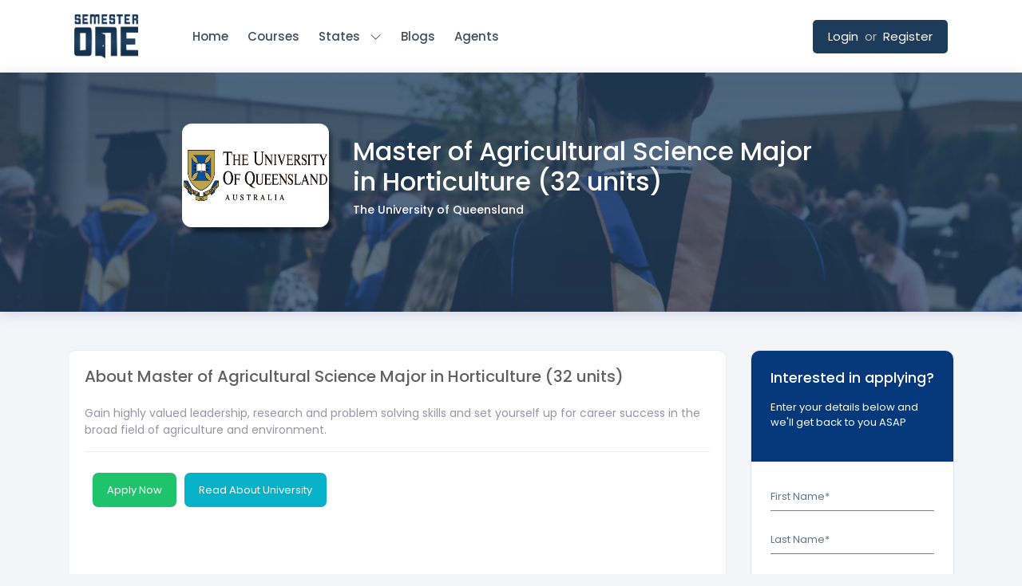

--- FILE ---
content_type: text/html; charset=utf-8
request_url: https://semesterone.com/universities/the-university-of-queensland/course/master-of-agricultural-science-major-in-horticulture-32-units/
body_size: 12087
content:
<!DOCTYPE html><html lang="en"><head><meta charSet="utf-8"/><meta data-rh="true" property="og:image" content="/images/SemesterOne-og-min.png"/><meta data-rh="true" name="author" content="SemesterOne"/><meta data-rh="true" data-react-helmet="true" property="og:type" content="website"/><meta data-rh="true" data-react-helmet="true" property="og:locale" content="en_GB"/><meta data-rh="true" data-react-helmet="true" property="og:site_name" content="SemesterOne"/><meta data-rh="true" name="viewport" content="width=device-width, initial-scale=1"/><link data-rh="true" rel="shortcut icon" href="/images/semesterone-logo.png" type="image/x-icon"/><link rel="icon" href="/images/semesterone-logo.png"/><link rel="preconnect" href="https://fonts.gstatic.com"/><title>Master of Agricultural Science Major in Horticulture (32 units) in The University of Queensland</title><meta data-rh="true" property="og:url" content="https://api.semesterone.com/api/universities/the-university-of-queensland/course/master-of-agricultural-science-major-in-horticulture-32-units/"/><meta name="description" content="Learn more about Master of Agricultural Science Major in Horticulture (32 units) at The University of Queensland"/><meta data-rh="true" property="og:title" content="Master of Agricultural Science Major in Horticulture (32 units) in The University of Queensland"/><meta data-rh="true" property="og:description" content="Learn more about Master of Agricultural Science Major in Horticulture (32 units) at The University of Queensland"/><link rel="canonical" href="https://api.semesterone.com/api/universities/the-university-of-queensland/course/master-of-agricultural-science-major-in-horticulture-32-units/"/><meta name="next-head-count" content="16"/><script async="" src="https://www.googletagmanager.com/gtag/js?id="></script><script>
                                window.dataLayer = window.dataLayer || [];
                                function gtag(){dataLayer.push(arguments);}
                                gtag('js', new Date());
                                gtag('config', '', {
                                page_path: window.location.pathname,
                                });
                            </script><link rel="stylesheet" href="/includes/bootstrap.css" crossorigin="anonymous"/><link rel="preconnect" href="https://fonts.gstatic.com" crossorigin /><link rel="preload" href="/_next/static/css/be0f5c1f26b9b75c.css" as="style"/><link rel="stylesheet" href="/_next/static/css/be0f5c1f26b9b75c.css" data-n-g=""/><noscript data-n-css=""></noscript><script defer="" nomodule="" src="/_next/static/chunks/polyfills-c67a75d1b6f99dc8.js"></script><script src="/_next/static/chunks/webpack-c6423175af2bec7d.js" defer=""></script><script src="/_next/static/chunks/framework-3671d8951bf44e4e.js" defer=""></script><script src="/_next/static/chunks/main-5feb44e03da519b5.js" defer=""></script><script src="/_next/static/chunks/pages/_app-a4596db7d27c8711.js" defer=""></script><script src="/_next/static/chunks/0c428ae2-164e778c4aa76bfe.js" defer=""></script><script src="/_next/static/chunks/1a48c3c1-e10ce16cd51bc64e.js" defer=""></script><script src="/_next/static/chunks/6728d85a-1fb5c23738d58546.js" defer=""></script><script src="/_next/static/chunks/545f34e4-e514b3065a5bbd97.js" defer=""></script><script src="/_next/static/chunks/7209-2d817f0c189145c0.js" defer=""></script><script src="/_next/static/chunks/627-0a98d4382238c693.js" defer=""></script><script src="/_next/static/chunks/5935-617995c38a238c5e.js" defer=""></script><script src="/_next/static/chunks/8492-3888b064b7bd846f.js" defer=""></script><script src="/_next/static/chunks/pages/universities/%5Bslug%5D/course/%5Bcourseslug%5D-66fb503ac50a676f.js" defer=""></script><script src="/_next/static/ACS6uVOpQY2kNlokobDVG/_buildManifest.js" defer=""></script><script src="/_next/static/ACS6uVOpQY2kNlokobDVG/_ssgManifest.js" defer=""></script><style id="__jsx-9ad7eba1d9b12020">.apply-form.jsx-9ad7eba1d9b12020{font-size:13px}select.jsx-9ad7eba1d9b12020{border:1px solid red;width:100%;padding:7px 0;border:none;border-bottom:1px solid grey;outline:none;color:grey}select.jsx-9ad7eba1d9b12020:active{border:none;outline:none}input.jsx-9ad7eba1d9b12020{border:none;border-bottom:1px solid grey;-webkit-border-radius:0;-moz-border-radius:0;border-radius:0;padding:7px 0}input.jsx-9ad7eba1d9b12020::-webkit-input-placeholder{font-size:13px}input.jsx-9ad7eba1d9b12020:-moz-placeholder{font-size:13px}input.jsx-9ad7eba1d9b12020::-moz-placeholder{font-size:13px}input.jsx-9ad7eba1d9b12020:-ms-input-placeholder{font-size:13px}input.jsx-9ad7eba1d9b12020::-ms-input-placeholder{font-size:13px}input.jsx-9ad7eba1d9b12020::placeholder{font-size:13px}.form-metadata.jsx-9ad7eba1d9b12020{background-color:#05397c;color:#fff;-webkit-border-radius:10px 10px 0 0;-moz-border-radius:10px 10px 0 0;border-radius:10px 10px 0 0}h4.jsx-9ad7eba1d9b12020{font-size:1.3rem}.btn.jsx-9ad7eba1d9b12020{font-size:14px}</style><style data-href="https://fonts.googleapis.com/css2?family=Poppins:wght@100;200;300;400;500;600;700;800;900&display=swap">@font-face{font-family:'Poppins';font-style:normal;font-weight:100;font-display:swap;src:url(https://fonts.gstatic.com/l/font?kit=pxiGyp8kv8JHgFVrLPTedA&skey=57be0781cfb72ecd&v=v24) format('woff')}@font-face{font-family:'Poppins';font-style:normal;font-weight:200;font-display:swap;src:url(https://fonts.gstatic.com/l/font?kit=pxiByp8kv8JHgFVrLFj_V1g&skey=1bdc08fe61c3cc9e&v=v24) format('woff')}@font-face{font-family:'Poppins';font-style:normal;font-weight:300;font-display:swap;src:url(https://fonts.gstatic.com/l/font?kit=pxiByp8kv8JHgFVrLDz8V1g&skey=4aabc5055a39e031&v=v24) format('woff')}@font-face{font-family:'Poppins';font-style:normal;font-weight:400;font-display:swap;src:url(https://fonts.gstatic.com/l/font?kit=pxiEyp8kv8JHgFVrFJM&skey=87759fb096548f6d&v=v24) format('woff')}@font-face{font-family:'Poppins';font-style:normal;font-weight:500;font-display:swap;src:url(https://fonts.gstatic.com/l/font?kit=pxiByp8kv8JHgFVrLGT9V1g&skey=d4526a9b64c21b87&v=v24) format('woff')}@font-face{font-family:'Poppins';font-style:normal;font-weight:600;font-display:swap;src:url(https://fonts.gstatic.com/l/font?kit=pxiByp8kv8JHgFVrLEj6V1g&skey=ce7ef9d62ca89319&v=v24) format('woff')}@font-face{font-family:'Poppins';font-style:normal;font-weight:700;font-display:swap;src:url(https://fonts.gstatic.com/l/font?kit=pxiByp8kv8JHgFVrLCz7V1g&skey=cea76fe63715a67a&v=v24) format('woff')}@font-face{font-family:'Poppins';font-style:normal;font-weight:800;font-display:swap;src:url(https://fonts.gstatic.com/l/font?kit=pxiByp8kv8JHgFVrLDD4V1g&skey=f01e006f58df81ac&v=v24) format('woff')}@font-face{font-family:'Poppins';font-style:normal;font-weight:900;font-display:swap;src:url(https://fonts.gstatic.com/l/font?kit=pxiByp8kv8JHgFVrLBT5V1g&skey=6c361c40a830b323&v=v24) format('woff')}@font-face{font-family:'Poppins';font-style:normal;font-weight:100;font-display:swap;src:url(https://fonts.gstatic.com/s/poppins/v24/pxiGyp8kv8JHgFVrLPTucXtAOvWDSHFF.woff2) format('woff2');unicode-range:U+0900-097F,U+1CD0-1CF9,U+200C-200D,U+20A8,U+20B9,U+20F0,U+25CC,U+A830-A839,U+A8E0-A8FF,U+11B00-11B09}@font-face{font-family:'Poppins';font-style:normal;font-weight:100;font-display:swap;src:url(https://fonts.gstatic.com/s/poppins/v24/pxiGyp8kv8JHgFVrLPTufntAOvWDSHFF.woff2) format('woff2');unicode-range:U+0100-02BA,U+02BD-02C5,U+02C7-02CC,U+02CE-02D7,U+02DD-02FF,U+0304,U+0308,U+0329,U+1D00-1DBF,U+1E00-1E9F,U+1EF2-1EFF,U+2020,U+20A0-20AB,U+20AD-20C0,U+2113,U+2C60-2C7F,U+A720-A7FF}@font-face{font-family:'Poppins';font-style:normal;font-weight:100;font-display:swap;src:url(https://fonts.gstatic.com/s/poppins/v24/pxiGyp8kv8JHgFVrLPTucHtAOvWDSA.woff2) format('woff2');unicode-range:U+0000-00FF,U+0131,U+0152-0153,U+02BB-02BC,U+02C6,U+02DA,U+02DC,U+0304,U+0308,U+0329,U+2000-206F,U+20AC,U+2122,U+2191,U+2193,U+2212,U+2215,U+FEFF,U+FFFD}@font-face{font-family:'Poppins';font-style:normal;font-weight:200;font-display:swap;src:url(https://fonts.gstatic.com/s/poppins/v24/pxiByp8kv8JHgFVrLFj_Z11lFd2JQEl8qw.woff2) format('woff2');unicode-range:U+0900-097F,U+1CD0-1CF9,U+200C-200D,U+20A8,U+20B9,U+20F0,U+25CC,U+A830-A839,U+A8E0-A8FF,U+11B00-11B09}@font-face{font-family:'Poppins';font-style:normal;font-weight:200;font-display:swap;src:url(https://fonts.gstatic.com/s/poppins/v24/pxiByp8kv8JHgFVrLFj_Z1JlFd2JQEl8qw.woff2) format('woff2');unicode-range:U+0100-02BA,U+02BD-02C5,U+02C7-02CC,U+02CE-02D7,U+02DD-02FF,U+0304,U+0308,U+0329,U+1D00-1DBF,U+1E00-1E9F,U+1EF2-1EFF,U+2020,U+20A0-20AB,U+20AD-20C0,U+2113,U+2C60-2C7F,U+A720-A7FF}@font-face{font-family:'Poppins';font-style:normal;font-weight:200;font-display:swap;src:url(https://fonts.gstatic.com/s/poppins/v24/pxiByp8kv8JHgFVrLFj_Z1xlFd2JQEk.woff2) format('woff2');unicode-range:U+0000-00FF,U+0131,U+0152-0153,U+02BB-02BC,U+02C6,U+02DA,U+02DC,U+0304,U+0308,U+0329,U+2000-206F,U+20AC,U+2122,U+2191,U+2193,U+2212,U+2215,U+FEFF,U+FFFD}@font-face{font-family:'Poppins';font-style:normal;font-weight:300;font-display:swap;src:url(https://fonts.gstatic.com/s/poppins/v24/pxiByp8kv8JHgFVrLDz8Z11lFd2JQEl8qw.woff2) format('woff2');unicode-range:U+0900-097F,U+1CD0-1CF9,U+200C-200D,U+20A8,U+20B9,U+20F0,U+25CC,U+A830-A839,U+A8E0-A8FF,U+11B00-11B09}@font-face{font-family:'Poppins';font-style:normal;font-weight:300;font-display:swap;src:url(https://fonts.gstatic.com/s/poppins/v24/pxiByp8kv8JHgFVrLDz8Z1JlFd2JQEl8qw.woff2) format('woff2');unicode-range:U+0100-02BA,U+02BD-02C5,U+02C7-02CC,U+02CE-02D7,U+02DD-02FF,U+0304,U+0308,U+0329,U+1D00-1DBF,U+1E00-1E9F,U+1EF2-1EFF,U+2020,U+20A0-20AB,U+20AD-20C0,U+2113,U+2C60-2C7F,U+A720-A7FF}@font-face{font-family:'Poppins';font-style:normal;font-weight:300;font-display:swap;src:url(https://fonts.gstatic.com/s/poppins/v24/pxiByp8kv8JHgFVrLDz8Z1xlFd2JQEk.woff2) format('woff2');unicode-range:U+0000-00FF,U+0131,U+0152-0153,U+02BB-02BC,U+02C6,U+02DA,U+02DC,U+0304,U+0308,U+0329,U+2000-206F,U+20AC,U+2122,U+2191,U+2193,U+2212,U+2215,U+FEFF,U+FFFD}@font-face{font-family:'Poppins';font-style:normal;font-weight:400;font-display:swap;src:url(https://fonts.gstatic.com/s/poppins/v24/pxiEyp8kv8JHgFVrJJbecnFHGPezSQ.woff2) format('woff2');unicode-range:U+0900-097F,U+1CD0-1CF9,U+200C-200D,U+20A8,U+20B9,U+20F0,U+25CC,U+A830-A839,U+A8E0-A8FF,U+11B00-11B09}@font-face{font-family:'Poppins';font-style:normal;font-weight:400;font-display:swap;src:url(https://fonts.gstatic.com/s/poppins/v24/pxiEyp8kv8JHgFVrJJnecnFHGPezSQ.woff2) format('woff2');unicode-range:U+0100-02BA,U+02BD-02C5,U+02C7-02CC,U+02CE-02D7,U+02DD-02FF,U+0304,U+0308,U+0329,U+1D00-1DBF,U+1E00-1E9F,U+1EF2-1EFF,U+2020,U+20A0-20AB,U+20AD-20C0,U+2113,U+2C60-2C7F,U+A720-A7FF}@font-face{font-family:'Poppins';font-style:normal;font-weight:400;font-display:swap;src:url(https://fonts.gstatic.com/s/poppins/v24/pxiEyp8kv8JHgFVrJJfecnFHGPc.woff2) format('woff2');unicode-range:U+0000-00FF,U+0131,U+0152-0153,U+02BB-02BC,U+02C6,U+02DA,U+02DC,U+0304,U+0308,U+0329,U+2000-206F,U+20AC,U+2122,U+2191,U+2193,U+2212,U+2215,U+FEFF,U+FFFD}@font-face{font-family:'Poppins';font-style:normal;font-weight:500;font-display:swap;src:url(https://fonts.gstatic.com/s/poppins/v24/pxiByp8kv8JHgFVrLGT9Z11lFd2JQEl8qw.woff2) format('woff2');unicode-range:U+0900-097F,U+1CD0-1CF9,U+200C-200D,U+20A8,U+20B9,U+20F0,U+25CC,U+A830-A839,U+A8E0-A8FF,U+11B00-11B09}@font-face{font-family:'Poppins';font-style:normal;font-weight:500;font-display:swap;src:url(https://fonts.gstatic.com/s/poppins/v24/pxiByp8kv8JHgFVrLGT9Z1JlFd2JQEl8qw.woff2) format('woff2');unicode-range:U+0100-02BA,U+02BD-02C5,U+02C7-02CC,U+02CE-02D7,U+02DD-02FF,U+0304,U+0308,U+0329,U+1D00-1DBF,U+1E00-1E9F,U+1EF2-1EFF,U+2020,U+20A0-20AB,U+20AD-20C0,U+2113,U+2C60-2C7F,U+A720-A7FF}@font-face{font-family:'Poppins';font-style:normal;font-weight:500;font-display:swap;src:url(https://fonts.gstatic.com/s/poppins/v24/pxiByp8kv8JHgFVrLGT9Z1xlFd2JQEk.woff2) format('woff2');unicode-range:U+0000-00FF,U+0131,U+0152-0153,U+02BB-02BC,U+02C6,U+02DA,U+02DC,U+0304,U+0308,U+0329,U+2000-206F,U+20AC,U+2122,U+2191,U+2193,U+2212,U+2215,U+FEFF,U+FFFD}@font-face{font-family:'Poppins';font-style:normal;font-weight:600;font-display:swap;src:url(https://fonts.gstatic.com/s/poppins/v24/pxiByp8kv8JHgFVrLEj6Z11lFd2JQEl8qw.woff2) format('woff2');unicode-range:U+0900-097F,U+1CD0-1CF9,U+200C-200D,U+20A8,U+20B9,U+20F0,U+25CC,U+A830-A839,U+A8E0-A8FF,U+11B00-11B09}@font-face{font-family:'Poppins';font-style:normal;font-weight:600;font-display:swap;src:url(https://fonts.gstatic.com/s/poppins/v24/pxiByp8kv8JHgFVrLEj6Z1JlFd2JQEl8qw.woff2) format('woff2');unicode-range:U+0100-02BA,U+02BD-02C5,U+02C7-02CC,U+02CE-02D7,U+02DD-02FF,U+0304,U+0308,U+0329,U+1D00-1DBF,U+1E00-1E9F,U+1EF2-1EFF,U+2020,U+20A0-20AB,U+20AD-20C0,U+2113,U+2C60-2C7F,U+A720-A7FF}@font-face{font-family:'Poppins';font-style:normal;font-weight:600;font-display:swap;src:url(https://fonts.gstatic.com/s/poppins/v24/pxiByp8kv8JHgFVrLEj6Z1xlFd2JQEk.woff2) format('woff2');unicode-range:U+0000-00FF,U+0131,U+0152-0153,U+02BB-02BC,U+02C6,U+02DA,U+02DC,U+0304,U+0308,U+0329,U+2000-206F,U+20AC,U+2122,U+2191,U+2193,U+2212,U+2215,U+FEFF,U+FFFD}@font-face{font-family:'Poppins';font-style:normal;font-weight:700;font-display:swap;src:url(https://fonts.gstatic.com/s/poppins/v24/pxiByp8kv8JHgFVrLCz7Z11lFd2JQEl8qw.woff2) format('woff2');unicode-range:U+0900-097F,U+1CD0-1CF9,U+200C-200D,U+20A8,U+20B9,U+20F0,U+25CC,U+A830-A839,U+A8E0-A8FF,U+11B00-11B09}@font-face{font-family:'Poppins';font-style:normal;font-weight:700;font-display:swap;src:url(https://fonts.gstatic.com/s/poppins/v24/pxiByp8kv8JHgFVrLCz7Z1JlFd2JQEl8qw.woff2) format('woff2');unicode-range:U+0100-02BA,U+02BD-02C5,U+02C7-02CC,U+02CE-02D7,U+02DD-02FF,U+0304,U+0308,U+0329,U+1D00-1DBF,U+1E00-1E9F,U+1EF2-1EFF,U+2020,U+20A0-20AB,U+20AD-20C0,U+2113,U+2C60-2C7F,U+A720-A7FF}@font-face{font-family:'Poppins';font-style:normal;font-weight:700;font-display:swap;src:url(https://fonts.gstatic.com/s/poppins/v24/pxiByp8kv8JHgFVrLCz7Z1xlFd2JQEk.woff2) format('woff2');unicode-range:U+0000-00FF,U+0131,U+0152-0153,U+02BB-02BC,U+02C6,U+02DA,U+02DC,U+0304,U+0308,U+0329,U+2000-206F,U+20AC,U+2122,U+2191,U+2193,U+2212,U+2215,U+FEFF,U+FFFD}@font-face{font-family:'Poppins';font-style:normal;font-weight:800;font-display:swap;src:url(https://fonts.gstatic.com/s/poppins/v24/pxiByp8kv8JHgFVrLDD4Z11lFd2JQEl8qw.woff2) format('woff2');unicode-range:U+0900-097F,U+1CD0-1CF9,U+200C-200D,U+20A8,U+20B9,U+20F0,U+25CC,U+A830-A839,U+A8E0-A8FF,U+11B00-11B09}@font-face{font-family:'Poppins';font-style:normal;font-weight:800;font-display:swap;src:url(https://fonts.gstatic.com/s/poppins/v24/pxiByp8kv8JHgFVrLDD4Z1JlFd2JQEl8qw.woff2) format('woff2');unicode-range:U+0100-02BA,U+02BD-02C5,U+02C7-02CC,U+02CE-02D7,U+02DD-02FF,U+0304,U+0308,U+0329,U+1D00-1DBF,U+1E00-1E9F,U+1EF2-1EFF,U+2020,U+20A0-20AB,U+20AD-20C0,U+2113,U+2C60-2C7F,U+A720-A7FF}@font-face{font-family:'Poppins';font-style:normal;font-weight:800;font-display:swap;src:url(https://fonts.gstatic.com/s/poppins/v24/pxiByp8kv8JHgFVrLDD4Z1xlFd2JQEk.woff2) format('woff2');unicode-range:U+0000-00FF,U+0131,U+0152-0153,U+02BB-02BC,U+02C6,U+02DA,U+02DC,U+0304,U+0308,U+0329,U+2000-206F,U+20AC,U+2122,U+2191,U+2193,U+2212,U+2215,U+FEFF,U+FFFD}@font-face{font-family:'Poppins';font-style:normal;font-weight:900;font-display:swap;src:url(https://fonts.gstatic.com/s/poppins/v24/pxiByp8kv8JHgFVrLBT5Z11lFd2JQEl8qw.woff2) format('woff2');unicode-range:U+0900-097F,U+1CD0-1CF9,U+200C-200D,U+20A8,U+20B9,U+20F0,U+25CC,U+A830-A839,U+A8E0-A8FF,U+11B00-11B09}@font-face{font-family:'Poppins';font-style:normal;font-weight:900;font-display:swap;src:url(https://fonts.gstatic.com/s/poppins/v24/pxiByp8kv8JHgFVrLBT5Z1JlFd2JQEl8qw.woff2) format('woff2');unicode-range:U+0100-02BA,U+02BD-02C5,U+02C7-02CC,U+02CE-02D7,U+02DD-02FF,U+0304,U+0308,U+0329,U+1D00-1DBF,U+1E00-1E9F,U+1EF2-1EFF,U+2020,U+20A0-20AB,U+20AD-20C0,U+2113,U+2C60-2C7F,U+A720-A7FF}@font-face{font-family:'Poppins';font-style:normal;font-weight:900;font-display:swap;src:url(https://fonts.gstatic.com/s/poppins/v24/pxiByp8kv8JHgFVrLBT5Z1xlFd2JQEk.woff2) format('woff2');unicode-range:U+0000-00FF,U+0131,U+0152-0153,U+02BB-02BC,U+02C6,U+02DA,U+02DC,U+0304,U+0308,U+0329,U+2000-206F,U+20AC,U+2122,U+2191,U+2193,U+2212,U+2215,U+FEFF,U+FFFD}</style></head><body><div id="__next"><div class="rnc__base "><div class="rnc__notification-container--top-full"></div><div class="rnc__notification-container--bottom-full"></div><div class="rnc__notification-container--top-left"></div><div class="rnc__notification-container--top-right"></div><div class="rnc__notification-container--bottom-left"></div><div class="rnc__notification-container--bottom-right"></div><div class="rnc__notification-container--top-center"></div><div class="rnc__notification-container--center"><div class="rnc__util--flex-center"></div></div><div class="rnc__notification-container--bottom-center"></div></div><div class="index"><nav><div class="d-flex justify-content-between header"><div class="container"><div class="d-flex justify-content-between align-items-center"><div class="p-2 logo"><img src="/images/semesterone-logo.png" height="auto" width="80px" alt="semesterOne Logo" title="SemesterOne"/></div><div class="p-2 cnav "><ul class="nav nav-pills "><li class="nav-item "><a title="SemesterOne" href="/">Home</a></li><li class="nav-item "><a title="View all courses in Australia" href="/courses/">Courses</a></li><div class="custom_dropdown"><a class="nav-link " title="View all states in Australia">States <svg stroke="currentColor" fill="currentColor" stroke-width="0" viewBox="0 0 16 16" class="icon ml-2" height="1em" width="1em" xmlns="http://www.w3.org/2000/svg"><path fill-rule="evenodd" d="M11.354 1.646a.5.5 0 0 1 0 .708L5.707 8l5.647 5.646a.5.5 0 0 1-.708.708l-6-6a.5.5 0 0 1 0-.708l6-6a.5.5 0 0 1 .708 0z"></path></svg></a><div class="dropdown-content"><hr class="my-0"/><li class="dropdown-item"><a title="View all universities Australia" href="/universities/"><span class="dropdown-link font-weight-bold">View all Universities</span></a></li></div></div><li class="nav-item "><a title="View all blogs and course advices" href="/blog/">Blogs</a></li><li class="nav-item "><a title="View all agents" href="/agents/">Agents</a></li></ul></div><div class="p-2 rnav undefined"><div class="auth-btns"><a class="mr-2 auth" href="/login/">Login</a><span>or</span><a class="ml-2 auth" href="/register/student/">Register</a></div></div><div class="p-2 menu-btn"><svg stroke="currentColor" fill="none" stroke-width="2" viewBox="0 0 24 24" stroke-linecap="round" stroke-linejoin="round" class="icon" height="25px" width="25px" xmlns="http://www.w3.org/2000/svg"><line x1="3" y1="12" x2="21" y2="12"></line><line x1="3" y1="6" x2="21" y2="6"></line><line x1="3" y1="18" x2="21" y2="18"></line></svg></div></div></div></div></nav><main class="home"><div class="universityPage mb-4"><div class="uni_img" style="background-image:linear-gradient(rgba(29, 60, 92, 0.767),
        rgba(29, 60, 92, 0.693)), url(https://images.unsplash.com/photo-1525921429624-479b6a26d84d?auto=format&amp;fit=crop&amp;ixid=eyJhcHBfaWQiOjEyMDd9&amp;ixlib=rb-1.2.1&amp;q=80&amp;w=1500);background-size:cover;background-position:center"><div class="row"><div class="offset-2 d-none d-sm-none d-md-none d-lg-block d-xl-block col-2"><div class="uni_logo"><img src="http://api.semesterone.com/media/university_logo/the-university-of-queensland-australia-logo.png" alt="The University of Queensland logo" title="The University of Queensland"/></div></div><div class="col-12 col-lg-6"><div class="university-name-ranking"><h1 class="mt-3">Master of Agricultural Science Major in Horticulture (32 units)</h1><a title="View The University of Queensland Page" href="/universities/the-university-of-queensland/"><h3 class="uniname">The University of Queensland</h3></a></div></div></div></div><div class="container"><div class="row mt-5"><div class="col-lg-9"><div class="content"><div class="body"><h2>About <!-- -->Master of Agricultural Science Major in Horticulture (32 units)</h2><div class="mt-4 p">Gain highly valued leadership, research and problem solving skills and set yourself up for career success in the broad field of agriculture and environment.</div></div><div class="divider mt-3 mb-3"></div><div class="footer-btns"><a class="apply" href="#">Apply Now</a><a title="Read about The University of Queensland" class="read" href="/universities/the-university-of-queensland/">Read About University</a></div></div></div><div class="col-lg-3"><div style="border-radius:10px" class="jsx-9ad7eba1d9b12020 apply-form border border-light-grey bg-white  mb-3"><div class="jsx-9ad7eba1d9b12020 form-metadata p-4"><h4 style="font-size:1.1rem" class="jsx-9ad7eba1d9b12020 mb-3">Interested in applying?</h4><p class="jsx-9ad7eba1d9b12020 mb-3">Enter your details below and we&#x27;ll get back to you ASAP</p></div><form class="jsx-9ad7eba1d9b12020 p-4"><fieldset class="jsx-9ad7eba1d9b12020 d-flex flex-column gap-3"><div class="jsx-9ad7eba1d9b12020 mb-3"><input type="text" placeholder="First Name*" required="" class="jsx-9ad7eba1d9b12020 form-control" value=""/></div><div class="jsx-9ad7eba1d9b12020 mb-3"><input type="text" placeholder="Last Name*" required="" class="jsx-9ad7eba1d9b12020 form-control" value=""/></div><div class="jsx-9ad7eba1d9b12020 mb-3"><input type="email" placeholder="Email Address*" required="" class="jsx-9ad7eba1d9b12020 form-control" value=""/></div><div class="jsx-9ad7eba1d9b12020 mb-3"><input type="phone" placeholder="Mobile number*" required="" class="jsx-9ad7eba1d9b12020 form-control" value=""/></div><div class="jsx-9ad7eba1d9b12020 mb-3"><style data-emotion="css b62m3t-container">.css-b62m3t-container{position:relative;box-sizing:border-box;}</style><div class="w-100 css-b62m3t-container"><style data-emotion="css 7pg0cj-a11yText">.css-7pg0cj-a11yText{z-index:9999;border:0;clip:rect(1px, 1px, 1px, 1px);height:1px;width:1px;position:absolute;overflow:hidden;padding:0;white-space:nowrap;}</style><span id="react-select-232294-live-region" class="css-7pg0cj-a11yText"></span><span aria-live="polite" aria-atomic="false" aria-relevant="additions text" class="css-7pg0cj-a11yText"></span><style data-emotion="css 13cymwt-control">.css-13cymwt-control{-webkit-align-items:center;-webkit-box-align:center;-ms-flex-align:center;align-items:center;cursor:default;display:-webkit-box;display:-webkit-flex;display:-ms-flexbox;display:flex;-webkit-box-flex-wrap:wrap;-webkit-flex-wrap:wrap;-ms-flex-wrap:wrap;flex-wrap:wrap;-webkit-box-pack:justify;-webkit-justify-content:space-between;justify-content:space-between;min-height:38px;outline:0!important;position:relative;-webkit-transition:all 100ms;transition:all 100ms;background-color:hsl(0, 0%, 100%);border-color:hsl(0, 0%, 80%);border-radius:4px;border-style:solid;border-width:1px;box-sizing:border-box;}.css-13cymwt-control:hover{border-color:hsl(0, 0%, 70%);}</style><div class=" css-13cymwt-control"><style data-emotion="css hlgwow">.css-hlgwow{-webkit-align-items:center;-webkit-box-align:center;-ms-flex-align:center;align-items:center;display:grid;-webkit-flex:1;-ms-flex:1;flex:1;-webkit-box-flex-wrap:wrap;-webkit-flex-wrap:wrap;-ms-flex-wrap:wrap;flex-wrap:wrap;-webkit-overflow-scrolling:touch;position:relative;overflow:hidden;padding:2px 8px;box-sizing:border-box;}</style><div class=" css-hlgwow"><style data-emotion="css 1jqq78o-placeholder">.css-1jqq78o-placeholder{grid-area:1/1/2/3;color:hsl(0, 0%, 50%);margin-left:2px;margin-right:2px;box-sizing:border-box;}</style><div class=" css-1jqq78o-placeholder" id="react-select-232294-placeholder">Country of Residence</div><style data-emotion="css 19bb58m">.css-19bb58m{visibility:visible;-webkit-flex:1 1 auto;-ms-flex:1 1 auto;flex:1 1 auto;display:inline-grid;grid-area:1/1/2/3;grid-template-columns:0 min-content;margin:2px;padding-bottom:2px;padding-top:2px;color:hsl(0, 0%, 20%);box-sizing:border-box;}.css-19bb58m:after{content:attr(data-value) " ";visibility:hidden;white-space:pre;grid-area:1/2;font:inherit;min-width:2px;border:0;margin:0;outline:0;padding:0;}</style><div class=" css-19bb58m" data-value=""><input class="" style="label:input;color:inherit;background:0;opacity:1;width:100%;grid-area:1 / 2;font:inherit;min-width:2px;border:0;margin:0;outline:0;padding:0" autoCapitalize="none" autoComplete="off" autoCorrect="off" id="react-select-232294-input" spellcheck="false" tabindex="0" type="text" aria-autocomplete="list" aria-expanded="false" aria-haspopup="true" role="combobox" aria-describedby="react-select-232294-placeholder" value=""/></div></div><style data-emotion="css 1wy0on6">.css-1wy0on6{-webkit-align-items:center;-webkit-box-align:center;-ms-flex-align:center;align-items:center;-webkit-align-self:stretch;-ms-flex-item-align:stretch;align-self:stretch;display:-webkit-box;display:-webkit-flex;display:-ms-flexbox;display:flex;-webkit-flex-shrink:0;-ms-flex-negative:0;flex-shrink:0;box-sizing:border-box;}</style><div class=" css-1wy0on6"><style data-emotion="css 1u9des2-indicatorSeparator">.css-1u9des2-indicatorSeparator{-webkit-align-self:stretch;-ms-flex-item-align:stretch;align-self:stretch;width:1px;background-color:hsl(0, 0%, 80%);margin-bottom:8px;margin-top:8px;box-sizing:border-box;}</style><span class=" css-1u9des2-indicatorSeparator"></span><style data-emotion="css 1xc3v61-indicatorContainer">.css-1xc3v61-indicatorContainer{display:-webkit-box;display:-webkit-flex;display:-ms-flexbox;display:flex;-webkit-transition:color 150ms;transition:color 150ms;color:hsl(0, 0%, 80%);padding:8px;box-sizing:border-box;}.css-1xc3v61-indicatorContainer:hover{color:hsl(0, 0%, 60%);}</style><div class=" css-1xc3v61-indicatorContainer" aria-hidden="true"><style data-emotion="css 8mmkcg">.css-8mmkcg{display:inline-block;fill:currentColor;line-height:1;stroke:currentColor;stroke-width:0;}</style><svg height="20" width="20" viewBox="0 0 20 20" aria-hidden="true" focusable="false" class="css-8mmkcg"><path d="M4.516 7.548c0.436-0.446 1.043-0.481 1.576 0l3.908 3.747 3.908-3.747c0.533-0.481 1.141-0.446 1.574 0 0.436 0.445 0.408 1.197 0 1.615-0.406 0.418-4.695 4.502-4.695 4.502-0.217 0.223-0.502 0.335-0.787 0.335s-0.57-0.112-0.789-0.335c0 0-4.287-4.084-4.695-4.502s-0.436-1.17 0-1.615z"></path></svg></div></div></div></div></div><small class="jsx-9ad7eba1d9b12020 mb-3">SemesterOne will not share your details with others without your permission</small><div class="jsx-9ad7eba1d9b12020 form-check mb-3"><input type="checkbox" name="agree" id="agree" required="" class="jsx-9ad7eba1d9b12020 form-check-input" value="false"/><label for="agree" class="jsx-9ad7eba1d9b12020 form-check-label">I agree to SemesterOne<!-- --> <a href="#" class="jsx-9ad7eba1d9b12020">Terms &amp; Conditions</a> and<!-- --> <a href="#" class="jsx-9ad7eba1d9b12020">Privacy Policy</a></label></div><div class="jsx-9ad7eba1d9b12020 form-check mb-3"><input type="checkbox" name="enquiry" id="enquiry" class="jsx-9ad7eba1d9b12020 form-check-input" value="false"/><label for="enquiry" class="jsx-9ad7eba1d9b12020 form-check-label">Please contact me by phone, emails or SMS to assist with my enquiry</label></div><div class="jsx-9ad7eba1d9b12020 form-check mb-3"><input type="checkbox" name="offers" id="offers" class="jsx-9ad7eba1d9b12020 form-check-input" value="false"/><label for="offers" class="jsx-9ad7eba1d9b12020 form-check-label">I would like to receive updates and offers from semesterone</label></div><div class="jsx-9ad7eba1d9b12020 mb-1 mt-3"><button type="submit" class="jsx-9ad7eba1d9b12020 btn btn-success text-center w-100">Apply Now</button></div></fieldset></form></div><div class="summary"><h5>Course Summary</h5><div class="divider mt-2 mb-3"></div><div class="row stat"><div class="col-6 col-lg-12"><p>Study level</p><span>Postgraduate</span></div><div class="col-6 col-lg-12"><p>Discipline</p><span>Agriculture and Veterinary Medicine</span></div><div class="col-6 col-lg-12"><p>Cricos</p><span>079381G</span></div><div class="col-6 col-lg-12"><p>Duration</p><span>Full Time - 2 years</span></div><div class="col-6 col-lg-12"><p>Study mode</p><span>On Campus</span></div><div class="col-6 col-lg-12"><p>Fee*</p><span>A$42,528.00  per year</span></div></div></div><div class="stats mt-3"><h5>University Summary</h5><div class="divider mt-2 mb-3"></div><p class="mt-4 list"><svg stroke="currentColor" fill="currentColor" stroke-width="0" viewBox="0 0 512 512" class="mr-2 icon" height="22px" width="22px" xmlns="http://www.w3.org/2000/svg"><path d="M23 23v466h466v-18H41v-82.184l85.854-57.234 70.023 70.022 65.133-260.536L387.28 203.7 455.07 95.73l19.317 11.858 6.102-71.1-60.644 37.616 19.884 12.207-59.01 93.99-130.732-65.366-62.865 251.462-57.98-57.978L41 367.184V23H23z"></path></svg>AU Ranking: <span>5</span></p><p class="list"><svg stroke="currentColor" fill="currentColor" stroke-width="0" viewBox="0 0 512 512" class="mr-2 icon" height="22px" width="22px" xmlns="http://www.w3.org/2000/svg"><path d="M23 23v466h466v-18H41v-82.184l85.854-57.234 70.023 70.022 65.133-260.536L387.28 203.7 455.07 95.73l19.317 11.858 6.102-71.1-60.644 37.616 19.884 12.207-59.01 93.99-130.732-65.366-62.865 251.462-57.98-57.978L41 367.184V23H23z"></path></svg>QS Ranking: <span>50</span></p><p class="list"><svg stroke="currentColor" fill="currentColor" stroke-width="0" viewBox="0 0 24 24" class="mr-2 icon" height="22px" width="22px" xmlns="http://www.w3.org/2000/svg"><g><path fill="none" d="M0 0h24v24H0z"></path><path d="M12 18.26l-7.053 3.948 1.575-7.928L.587 8.792l8.027-.952L12 .5l3.386 7.34 8.027.952-5.935 5.488 1.575 7.928L12 18.26zm0-2.292l4.247 2.377-.949-4.773 3.573-3.305-4.833-.573L12 5.275l-2.038 4.42-4.833.572 3.573 3.305-.949 4.773L12 15.968z"></path></g></svg> Favourite:<!-- --> <span>0</span></p><div class="rating mt-2"><div class="react-stars-wrapper-" style="display:flex"><div aria-label="add rating by typing an integer from 0 to 5 or pressing arrow keys" class="" style="overflow:hidden;position:relative"><p style="position:absolute;left:-200rem" role="status">0</p></div></div></div></div></div></div></div></div></main><footer><div class="footer"><div class="footer-content container"><div class="row"><div class="col-lg-3 col-md-4 col-sm-12 col-12 detail"><img src="/images/semesterone-logo.png" alt="semesterOne Logo" title="SemesterOne" class="brand-logo"/><ul class="nav flex-row"><li class="nav-item"><a href="https://web.facebook.com/semesterone?_rdc=1&amp;_rdr" target="_blank" class="nav-link text-nowrap" title="SemesterOne Facebook"><svg stroke="currentColor" fill="currentColor" stroke-width="0" viewBox="0 0 24 24" class="icon mr-2" height="22px" width="22px" xmlns="http://www.w3.org/2000/svg"><path fill-rule="evenodd" d="M9.94474914,22 L9.94474914,13.1657526 L7,13.1657526 L7,9.48481614 L9.94474914,9.48481614 L9.94474914,6.54006699 C9.94474914,3.49740494 11.8713513,2 14.5856738,2 C15.8857805,2 17.0033128,2.09717672 17.3287076,2.13987558 L17.3287076,5.32020466 L15.4462767,5.32094085 C13.9702212,5.32094085 13.6256856,6.02252733 13.6256856,7.05171716 L13.6256856,9.48481614 L17.306622,9.48481614 L16.5704347,13.1657526 L13.6256856,13.1657526 L13.6845806,22"></path></svg></a></li><li class="nav-item"><span class="nav-link text-nowrap"><svg stroke="currentColor" fill="currentColor" stroke-width="0" viewBox="0 0 24 24" class="icon mr-2" height="22px" width="22px" xmlns="http://www.w3.org/2000/svg"><path d="M17.3183118,0.0772036939 C18.5358869,0.132773211 19.3775594,0.311686093 20.156489,0.614412318 C20.9357539,0.917263935 21.5259307,1.30117806 22.1124276,1.88767349 C22.6988355,2.47414659 23.0827129,3.06422396 23.3856819,3.84361655 C23.688357,4.62263666 23.8672302,5.46418415 23.9227984,6.68172489 C23.9916356,8.19170553 24,8.72394829 24,11.9999742 C24,15.2760524 23.9916355,15.808302 23.9227954,17.3182896 C23.8672306,18.5358038 23.6883589,19.3773584 23.3855877,20.1566258 C23.0826716,20.9358162 22.6987642,21.5259396 22.1124276,22.1122749 C21.5259871,22.6987804 20.9357958,23.0827198 20.1563742,23.3856323 C19.3772192,23.6883583 18.5357324,23.8672318 17.3183209,23.9227442 C15.8086874,23.9916325 15.2765626,24 12,24 C8.72343739,24 8.19131258,23.9916325 6.68172382,23.9227463 C5.46426077,23.8672314 4.62270711,23.6883498 3.84342369,23.3855738 C3.0641689,23.0827004 2.47399369,22.6987612 1.88762592,22.1123283 C1.30117312,21.525877 0.91721975,20.9357071 0.614318116,20.1563835 C0.311643016,19.3773633 0.132769821,18.5358159 0.0772038909,17.3183251 C0.0083529426,15.8092887 0,15.2774634 0,11.9999742 C0,8.7225328 0.00835296697,8.19071076 0.0772047368,6.68165632 C0.132769821,5.46418415 0.311643016,4.62263666 0.614362729,3.84350174 C0.91719061,3.06430165 1.30113536,2.4741608 1.88757245,1.88772514 C2.47399369,1.30123879 3.0641689,0.917299613 3.84345255,0.614414972 C4.62236201,0.311696581 5.46409415,0.132773979 6.68163888,0.0772035898 C8.19074867,0.00835221992 8.72252573,0 12,0 C15.2774788,0 15.8092594,0.00835235053 17.3183118,0.0772036939 Z M12,2.66666667 C8.75959504,2.66666667 8.26400713,2.67445049 6.80319929,2.74109814 C5.87614637,2.78341009 5.31952221,2.90172878 4.80947575,3.09995521 C4.37397765,3.26922052 4.09725505,3.44924273 3.77324172,3.77329203 C3.44916209,4.09737087 3.26913181,4.37408574 3.09996253,4.80937168 C2.90169965,5.31965737 2.78340891,5.87618164 2.74109927,6.80321713 C2.67445122,8.26397158 2.66666667,8.75960374 2.66666667,11.9999742 C2.66666667,15.2403924 2.67445121,15.7360281 2.74109842,17.1967643 C2.78340891,18.1238184 2.90169965,18.6803426 3.09990404,19.1904778 C3.26914133,19.6259017 3.44919889,19.9026659 3.77329519,20.2267614 C4.09725505,20.5507573 4.37397765,20.7307795 4.80932525,20.8999863 C5.31971515,21.0982887 5.87621193,21.2165784 6.80323907,21.2588497 C8.26460439,21.3255353 8.76051223,21.3333333 12,21.3333333 C15.2394878,21.3333333 15.7353956,21.3255353 17.1968056,21.2588476 C18.123775,21.216579 18.6802056,21.0982995 19.1905083,20.9000309 C19.6260288,20.7307713 19.9027426,20.5507596 20.2267583,20.226708 C20.5507492,19.9027179 20.7308046,19.6259456 20.9000375,19.1906283 C21.0983009,18.6803412 21.2165908,18.1238118 21.2588986,17.196779 C21.3255376,15.7350718 21.3333333,15.2390126 21.3333333,11.9999742 C21.3333333,8.76098665 21.3255376,8.26493375 21.2589016,6.80323567 C21.2165911,5.87618164 21.0983004,5.31965737 20.9001178,4.80957831 C20.7308131,4.37403932 20.550774,4.09729207 20.2267583,3.77324038 C19.9027658,3.44924868 19.6260264,3.26922777 19.1905015,3.09996643 C18.6803988,2.90171817 18.1238378,2.78341062 17.1967608,2.74109868 C15.7359966,2.67445057 15.2404012,2.66666667 12,2.66666667 Z M12,18.2222222 C8.56356156,18.2222222 5.77777778,15.4364384 5.77777778,12 C5.77777778,8.56356156 8.56356156,5.77777778 12,5.77777778 C15.4364384,5.77777778 18.2222222,8.56356156 18.2222222,12 C18.2222222,15.4364384 15.4364384,18.2222222 12,18.2222222 Z M12,15.5555556 C13.9636791,15.5555556 15.5555556,13.9636791 15.5555556,12 C15.5555556,10.0363209 13.9636791,8.44444444 12,8.44444444 C10.0363209,8.44444444 8.44444444,10.0363209 8.44444444,12 C8.44444444,13.9636791 10.0363209,15.5555556 12,15.5555556 Z M18.2222222,7.11111111 C17.4858426,7.11111111 16.8888889,6.51415744 16.8888889,5.77777778 C16.8888889,5.04139811 17.4858426,4.44444444 18.2222222,4.44444444 C18.9586019,4.44444444 19.5555556,5.04139811 19.5555556,5.77777778 C19.5555556,6.51415744 18.9586019,7.11111111 18.2222222,7.11111111 Z"></path></svg> </span></li><li class="nav-item"><span class="nav-link text-nowrap"><svg stroke="currentColor" fill="currentColor" stroke-width="0" viewBox="0 0 448 512" class="icon mr-2" height="22px" width="22px" xmlns="http://www.w3.org/2000/svg"><path d="M416 32H31.9C14.3 32 0 46.5 0 64.3v383.4C0 465.5 14.3 480 31.9 480H416c17.6 0 32-14.5 32-32.3V64.3c0-17.8-14.4-32.3-32-32.3zM135.4 416H69V202.2h66.5V416zm-33.2-243c-21.3 0-38.5-17.3-38.5-38.5S80.9 96 102.2 96c21.2 0 38.5 17.3 38.5 38.5 0 21.3-17.2 38.5-38.5 38.5zm282.1 243h-66.4V312c0-24.8-.5-56.7-34.5-56.7-34.6 0-39.9 27-39.9 54.9V416h-66.4V202.2h63.7v29.2h.9c8.9-16.8 30.6-34.5 62.9-34.5 67.2 0 79.7 44.3 79.7 101.9V416z"></path></svg></span></li><li class="nav-item"><span class="nav-link text-nowrap"><svg stroke="currentColor" fill="currentColor" stroke-width="0" viewBox="0 0 24 24" class="icon mr-2" height="22px" width="22px" xmlns="http://www.w3.org/2000/svg"><path fill-rule="evenodd" d="M9.522,15.553 L9.52125,8.80975 L16.00575,12.193 L9.522,15.553 Z M23.76,7.64125 C23.76,7.64125 23.52525,5.9875 22.806,5.25925 C21.89325,4.303 20.87025,4.2985 20.4015,4.243 C17.043,4 12.00525,4 12.00525,4 L11.99475,4 C11.99475,4 6.957,4 3.5985,4.243 C3.129,4.2985 2.10675,4.303 1.19325,5.25925 C0.474,5.9875 0.24,7.64125 0.24,7.64125 C0.24,7.64125 0,9.58375 0,11.5255 L0,13.3465 C0,15.289 0.24,17.23075 0.24,17.23075 C0.24,17.23075 0.474,18.8845 1.19325,19.61275 C2.10675,20.569 3.306,20.539 3.84,20.63875 C5.76,20.82325 12,20.88025 12,20.88025 C12,20.88025 17.043,20.87275 20.4015,20.62975 C20.87025,20.5735 21.89325,20.569 22.806,19.61275 C23.52525,18.8845 23.76,17.23075 23.76,17.23075 C23.76,17.23075 24,15.289 24,13.3465 L24,11.5255 C24,9.58375 23.76,7.64125 23.76,7.64125 L23.76,7.64125 Z"></path></svg></span></li></ul><div class="register-button">Register</div></div><div class="col-lg-4 col-md-5 col-sm-5 col-12 mb-4"><h2 class="ml-0">About</h2><p>Do you want to study in Australia? SemesterOne is here to help you find the best Australian universities and their courses. Find the undergraduate and postgraduate courses in Australia.</p></div><div class="offset-1 col-lg-4 col-md-5 col-sm-6 col-11 p-0"><h2>Quick Links</h2><ul class="nav row"><li class="nav-item col-5 border-bottom"><a title="SemesterOne" href="/"><span class="nav-link">Home</span></a></li><li class="nav-item col-5 offset-2 border-bottom"><a title="View all blogs and course advices in Australia" href="/blog/"><span class="nav-link">Blogs</span></a></li><li class="nav-item col-5 border-bottom"><a title="View all courses in Australia" href="/courses/"><span class="nav-link">Courses</span></a></li><li class="nav-item col-5 offset-2 border-bottom"><a title="View all agents in Australia" href="/agents/"><span class="nav-link">Agents</span></a></li><li class="nav-item col-5"><a title="View all universities in Australia" href="/universities/"><span class="nav-link">University</span></a></li></ul><h2 class="mt-5">Policy</h2><ul class="nav row"><li class="nav-item col-5 border-bottom"><a title="About SemesterOne" href="/about/"><span class="nav-link">About Us</span></a></li><li class="nav-item col-5 offset-2 border-bottom"><a title="Privacy Policy - SemesterOne" href="/privacy/"><span class="nav-link">Privacy Policy</span></a></li><li class="nav-item col-5 "><a title="Contact SemesterOne" href="/contact/"><span class="nav-link">Contact Us</span></a></li><li class="nav-item col-5 offset-2"><a title="Terms and Condition - SemesterOne" href="/terms-and-conditions/"><span class="nav-link">Terms &amp; Conditions</span></a></li></ul></div></div></div><div class="copyright">Copyright © 2024  <a href="/">semesterone.com</a>, All Right Reserved.</div></div></footer></div></div><script id="__NEXT_DATA__" type="application/json">{"props":{"pageProps":{"course":{"id":6124,"course_type":"Postgraduate","university_slug":"the-university-of-queensland","discipline":"Agriculture and Veterinary Medicine","university_logo":null,"university":{"id":6,"state":[{"id":2,"name":"Queensland","slug":"queensland","short_name":"QLD","banner":"https://images.unsplash.com/photo-1566734904496-9309bb1798ae?ixlib=rb-1.2.1\u0026ixid=eyJhcHBfaWQiOjEyMDd9\u0026auto=format\u0026fit=crop\u0026w=1351\u0026q=80","body":"\u003cp\u003e\u003cspan\u003eQueensland is an Australian state covering the continent\u0026rsquo;s northeast, with a coastline stretching nearly 7,000km. Its offshore Great Barrier Reef, the world\u0026rsquo;s largest coral reef system, hosts thousands of marine species. The city of Cairns is a gateway to the reef and tropical Daintree Rainforest. The capital, Brisbane, is flanked by the surfing beaches of the Gold and Sunshine Coasts.\u003c/span\u003e\u003c/p\u003e"}],"fav_count":0,"course_type_count":[{"id":2,"slug":"postgraduate","name":"Postgraduate","total":293},{"id":1,"slug":"undergraduate","name":"Undergraduate","total":668},{"id":3,"slug":"diploma","name":"Diploma","total":91}],"rating":{"total":7,"count":2},"name":"The University of Queensland","slug":"the-university-of-queensland","country":"AU","logo":null,"logo_image":"http://api.semesterone.com/media/university_logo/the-university-of-queensland-australia-logo.png","description":"The University of Queensland (UQ) is one of Australia’s leading research and teaching institutions. Undergraduate Courses in Queensland available at here.","body":"\u003cp\u003eThe University of Queensland (UQ) is one of Australia\u0026rsquo;s leading research and teaching institutions. We strive for excellence through the creation, preservation, transfer and application of knowledge. For more than a century, we have educated and worked with outstanding people to deliver knowledge leadership for a better world.\u003c/p\u003e\r\n\u003ch3\u003eWorld rankings\u003c/h3\u003e\r\n\u003cp\u003eUQ ranks among the world\u0026rsquo;s top universities, as measured by several key independent rankings, including the CWTS Leiden Ranking 2020 (31)*, the Performance Ranking of Scientific Papers for World Universities 2019 (39),\u003cspan\u003e\u0026nbsp;\u003c/span\u003e\u003cem\u003eU.S. News\u003c/em\u003e\u003cspan\u003e\u0026nbsp;\u003c/span\u003eBest Global Universities Rankings 2020 (42), QS World University Rankings 2021 (46), Academic Ranking of World Universities 2019 (54), and\u003cspan\u003e\u0026nbsp;\u003c/span\u003e\u003cem\u003eTimes Higher Education\u003c/em\u003e\u003cspan\u003e\u0026nbsp;\u003c/span\u003eWorld University Rankings 2020 (62).\u003c/p\u003e\r\n\u003cp\u003e180 UQ staff (including honorary and adjunct appointments) and emeritus professors are Fellows of Australia\u0026rsquo;s five learned academies, AAS, AAHMS, ASSA, ATSE, and AAH.\u003c/p\u003e\r\n\u003cp\u003eUQ is one of only three Australian members of the global\u003cspan\u003e\u0026nbsp;\u003c/span\u003e\u003ca href=\"http://www.universitas21.com/\"\u003eUniversitas 21\u003c/a\u003e, a founding member of the\u003cspan\u003e\u0026nbsp;\u003c/span\u003e\u003ca href=\"https://go8.edu.au/\"\u003eGroup of Eight\u003c/a\u003e\u003cspan\u003e\u0026nbsp;\u003c/span\u003e(Go8) universities, and a member of\u003cspan\u003e\u0026nbsp;\u003c/span\u003e\u003ca href=\"https://www.universitiesaustralia.edu.au/\"\u003eUniversities Australia\u003c/a\u003e.\u003c/p\u003e\r\n\u003ch3\u003eTeaching and learning excellence\u003c/h3\u003e\r\n\u003cp\u003eSkilled and motivated teachers are integral to providing positive teaching and learning outcomes for students.\u003c/p\u003e\r\n\u003cp\u003eUQ has a strong focus on\u003cspan\u003e\u0026nbsp;\u003c/span\u003e\u003ca href=\"https://www.uq.edu.au/news/article/2019/02/kudos-our-top-teachers-national-awards\"\u003eteaching excellence\u003c/a\u003e, having won more Australian Awards for University Teaching (AAUT) than any other in the country and attracting the majority of Queensland's highest academic achievers, as well as top interstate and overseas students.\u003c/p\u003e\r\n\u003cp\u003eWe are committed to excellence in learning experiences and outcomes for our students.\u003c/p\u003e\r\n\u003ch3\u003eedX\u003c/h3\u003e\r\n\u003cp\u003eIn late 2013, UQ joined\u003cspan\u003e\u0026nbsp;\u003c/span\u003e\u003ca href=\"https://www.edx.org/\"\u003eedX\u003c/a\u003e\u003cspan\u003e\u0026nbsp;\u003c/span\u003e\u0026ndash; the world\u0026rsquo;s leading consortium of Massive Open Online Courses (MOOCs), jointly founded by Harvard University and Massachusetts Institute of Technology (MIT).\u003c/p\u003e\r\n\u003cp\u003eUQ is a charter member and has a seat on the University Advisory Board of the not-for-profit edX enterprise. The UQx project in the Institute for Teaching and Learning Innovation works with the University\u0026rsquo;s academic teaching staff to create and present a range of MOOCs through the edX platform and to further the goals of the UQ Student Strategy with respect to on-campus teaching.\u003c/p\u003e\r\n\u003cp\u003eUQx has 48\u0026nbsp;\u003ca href=\"https://www.edx.org/course?school=UQx\"\u003eMOOCs\u003c/a\u003e, four MicroMasters, two XSeries and one online master's degree\u0026nbsp;program running on edX with more under development. UQx MOOCs cover subjects drawn from many disciplines along with meta-skills courses in employability and teamwork. Since releasing its first course on edX in March 2014, UQx has registered more than 2.98 million participants representing every country.\u003c/p\u003e\r\n\u003ch3\u003eStudent experience\u003c/h3\u003e\r\n\u003cp\u003eThe\u003cspan\u003e\u0026nbsp;\u003c/span\u003e\u003ca href=\"http://www.uq.edu.au/uqadvantage/\"\u003eStudent Employability Centre\u003c/a\u003e\u003cspan\u003e\u0026nbsp;\u003c/span\u003eprovides students with opportunities, choices and support that will enable them to achieve their individual aspirations, to become leaders in their chosen fields and to positively impact on the society in which they live. In addition to flexibility in program choice, students can enjoy a wide range of activities during their studies, including global experiences, participating in conferences and research opportunities, accessing more than 220 clubs and societies, and making use of a wide range of sporting and cultural facilities.\u003c/p\u003e\r\n\u003cp\u003eIn 2019, the University had more than 55,300 students including 16,000 international students from 134 countries. UQ\u0026rsquo;s more than 18,600 postgraduate students include one of Australia's largest PhD cohorts, celebrating its 15,400th PhD graduation in 2020.\u003c/p\u003e\r\n\u003cp\u003eUQ is continually discovering and practising innovative approaches to fostering student retention and employability. We work towards achieving our strategic objectives by partnering with students to develop new initiatives to enhance the student experience.\u003c/p\u003e","website":"https://www.uq.edu.au/","au_ranking":"5","qs_ranking":"50","facebook_link":"https://www.facebook.com/uniofqld","twitter_link":"https://twitter.com/uq_news","youtube_link":"https://www.youtube.com/user/universityqueensland","linkedin_link":"http://www.linkedin.com/edu/school?id=10238","instagram_link":"https://instagram.com/uniofqld/","uni_color_code":"#51247a"},"name":"Master of Agricultural Science Major in Horticulture (32 units)","slug":"master-of-agricultural-science-major-in-horticulture-32-units","description":"","banner":null,"study_mode":"On Campus","duration":"Full Time - 2 years","location":null,"commencing_terms":null,"total_credit":null,"cricos_code":"079381G","fee":"A$42,528.00  per year","body":"Gain highly valued leadership, research and problem solving skills and set yourself up for career success in the broad field of agriculture and environment."},"ads":[]},"__N_SSP":true},"page":"/universities/[slug]/course/[courseslug]","query":{"slug":"the-university-of-queensland","courseslug":"master-of-agricultural-science-major-in-horticulture-32-units"},"buildId":"ACS6uVOpQY2kNlokobDVG","isFallback":false,"gssp":true,"scriptLoader":[]}</script><script defer src="https://static.cloudflareinsights.com/beacon.min.js/vcd15cbe7772f49c399c6a5babf22c1241717689176015" integrity="sha512-ZpsOmlRQV6y907TI0dKBHq9Md29nnaEIPlkf84rnaERnq6zvWvPUqr2ft8M1aS28oN72PdrCzSjY4U6VaAw1EQ==" data-cf-beacon='{"version":"2024.11.0","token":"eb3379eb48894f56afd0cea0778d2a8a","r":1,"server_timing":{"name":{"cfCacheStatus":true,"cfEdge":true,"cfExtPri":true,"cfL4":true,"cfOrigin":true,"cfSpeedBrain":true},"location_startswith":null}}' crossorigin="anonymous"></script>
</body></html>

--- FILE ---
content_type: text/css; charset=UTF-8
request_url: https://semesterone.com/_next/static/css/be0f5c1f26b9b75c.css
body_size: 16505
content:
.rnc__notification-container--bottom-center,.rnc__notification-container--bottom-full,.rnc__notification-container--bottom-left,.rnc__notification-container--bottom-right,.rnc__notification-container--center,.rnc__notification-container--top-center,.rnc__notification-container--top-full,.rnc__notification-container--top-left,.rnc__notification-container--top-right{min-width:325px;pointer-events:all;position:absolute}.rnc__notification-container--bottom-center,.rnc__notification-container--center,.rnc__notification-container--top-center{align-items:center;display:flex;flex-direction:column;justify-content:center;left:calc(50% - 175px);max-width:350px}.rnc__notification-container--center{height:100%;pointer-events:none;top:20px}.rnc__notification-container--bottom-full,.rnc__notification-container--top-full{min-width:100%;width:100%}.rnc__notification-container--bottom-full{bottom:0}.rnc__util--flex-center{align-items:center;display:flex;flex-direction:column;justify-content:center;min-width:325px;pointer-events:all}.rnc__notification-container--top-center{top:20px}.rnc__notification-container--bottom-center{bottom:20px}.rnc__notification-container--top-left{left:20px;top:20px}.rnc__notification-container--top-right{right:20px;top:20px}.rnc__notification-container--bottom-left{bottom:20px;left:20px}.rnc__notification-container--bottom-right{bottom:20px;right:20px}.rnc__notification-container--mobile-bottom,.rnc__notification-container--mobile-top{pointer-events:all;position:absolute}.rnc__notification-container--mobile-top{left:20px;right:20px;top:20px}.rnc__notification-container--mobile-bottom{bottom:20px;left:20px;margin-bottom:-15px;right:20px}.rnc__notification-item--default{background-color:#007bff;border-left:8px solid #0562c7}.rnc__notification-item--default .rnc__notification-timer{background-color:#007bff}.rnc__notification-item--default .rnc__notification-timer-filler{background-color:#fff}.rnc__notification-item--default .rnc__notification-close-mark{background-color:#007bff}.rnc__notification-item--success{background-color:#28a745;border-left:8px solid #1f8838}.rnc__notification-item--success .rnc__notification-timer{background-color:#28a745}.rnc__notification-item--success .rnc__notification-timer-filler{background-color:#fff}.rnc__notification-item--success .rnc__notification-close-mark{background-color:#28a745}.rnc__notification-item--danger{background-color:#dc3545;border-left:8px solid #bd1120}.rnc__notification-item--danger .rnc__notification-timer{background-color:#dc3545}.rnc__notification-item--danger .rnc__notification-timer-filler{background-color:#fff}.rnc__notification-item--danger .rnc__notification-close-mark{background-color:#dc3545}.rnc__notification-item--info{background-color:#17a2b8;border-left:8px solid #138b9e}.rnc__notification-item--info .rnc__notification-timer{background-color:#17a2b8}.rnc__notification-item--info .rnc__notification-timer-filler{background-color:#fff}.rnc__notification-item--info .rnc__notification-close-mark{background-color:#17a2b8}.rnc__notification-item--warning{background-color:#eab000;border-left:8px solid #ce9c09}.rnc__notification-item--warning .rnc__notification-timer{background-color:#eab000}.rnc__notification-item--warning .rnc__notification-timer-filler{background-color:#fff}.rnc__notification-item--warning .rnc__notification-close-mark{background-color:#eab000}.rnc__notification-item--awesome{background-color:#685dc3;border-left:8px solid #4c3fb1}.rnc__notification-item--awesome .rnc__notification-timer{background-color:#685dc3}.rnc__notification-item--awesome .rnc__notification-timer-filler{background-color:#fff}.rnc__notification-item--awesome .rnc__notification-close-mark{background-color:#685dc3}@keyframes timer{0%{width:100%}to{width:0}}.rnc__base{height:100%;pointer-events:none;position:fixed;width:100%;z-index:9000}.rnc__notification-item{border-radius:3px;box-shadow:1px 3px 4px rgba(0,0,0,.2);cursor:pointer;display:flex;margin-bottom:15px;position:relative}.rnc__notification-container--bottom-full .rnc__notification-item,.rnc__notification-container--top-full .rnc__notification-item{border-radius:0;margin-bottom:0}.rnc__notification-container--bottom-full .rnc__notification,.rnc__notification-container--top-full .rnc__notification{width:100%!important}.rnc__notification-timer{margin-top:10px;width:100%}.rnc__notification-timer,.rnc__notification-timer-filler{border-radius:5px;height:3px}.rnc__notification-title{color:#fff;font-size:14px;font-weight:700;margin-bottom:5px;margin-top:5px}.rnc__notification-message{word-wrap:break-word;color:#fff;font-size:14px;line-height:150%;margin-bottom:0;margin-top:0;max-width:calc(100% - 15px)}.rnc__notification-content{display:inline-block;padding:8px 15px;width:100%}.rnc__notification-close-mark{border-radius:50%;display:inline-block;height:18px;position:absolute;right:10px;top:10px;width:18px}.rnc__notification-close-mark:after{color:#fff;content:"\D7";font-size:12px;left:50%;position:absolute;top:50%;transform:translate(-50%,-50%)}.rnc__notification-container--mobile-bottom .notification,.rnc__notification-container--mobile-bottom .rnc__notification-item,.rnc__notification-container--mobile-top .notification,.rnc__notification-container--mobile-top .rnc__notification-item{max-width:100%;width:100%}.rnc__notification-container--bottom-right .notification,.rnc__notification-container--top-right .notification{margin-left:auto}.rnc__notification-container--bottom-left .notification,.rnc__notification-container--top-left .notification{margin-right:auto}.rnc__notification-container--mobile-bottom .notification,.rnc__notification-container--mobile-top .notification{margin-left:auto;margin-right:auto}*{margin:0;padding:0}*,body{font-family:Poppins,sans-serif}body{font-size:15px;color:#333;background:#f4f5f9;height:100%}p{font-weight:400}textarea{width:100%;height:150px;border:none;outline:none;font-size:.9rem;color:#9596a1}.index{width:100%;min-height:100vh;display:flex;flex-direction:column}::-webkit-scrollbar{width:10px}::-webkit-scrollbar-track{background:#f1f1f1}::-webkit-scrollbar-thumb{background:#05397c;border-radius:50px}::-webkit-scrollbar-thumb:hover{background:#05002b}.cursor-pointer{cursor:pointer}#nprogress{pointer-events:none}#nprogress .bar{background:#05397c;position:fixed;z-index:1031;top:0;left:0;width:100%;height:2px}#nprogress .peg{display:block;position:absolute;right:0;width:100px;height:100%;box-shadow:0 0 10px #05397c,0 0 5px #05397c;opacity:1;transform:rotate(3deg) translateY(-4px)}#nprogress .spinner{display:block;position:fixed;z-index:1031;top:15px;right:15px}#nprogress .spinner-icon{width:18px;height:18px;box-sizing:border-box;border-color:#05397c transparent transparent #05397c;border-style:solid;border-width:2px;border-radius:50%;animation:nprogress-spinner .4s linear infinite}.nprogress-custom-parent{overflow:hidden;position:relative}.nprogress-custom-parent #nprogress .bar,.nprogress-custom-parent #nprogress .spinner{position:absolute}@keyframes nprogress-spinner{0%{transform:rotate(0deg)}to{transform:rotate(1turn)}}.header{background-color:#fff;padding:10px 0}.header img{cursor:pointer}.header .cnav{z-index:2;width:100%;display:flex;justify-content:end}.header .rnav{z-index:2}.header .logo{z-index:2;margin-right:40px}.header .menu-btn{z-index:2}.course-card .footer-btn .header .nav-item .save,.header .nav-item .course-card .footer-btn .save,.header .nav-item a{font-size:15px;font-weight:500;color:#454d58;padding:8px 12px;display:block;border-radius:.25rem;text-decoration:none}.course-card .footer-btn .header .nav-item .save:hover,.header .nav-item .course-card .footer-btn .save:hover,.header .nav-item a:hover{color:#224264;font-weight:600}.header .nav-item.active-nav{color:#224264;font-weight:700}.header .auth-btns{display:flex;flex-wrap:nowrap;flex-direction:row;padding:10px 19px;background:#1d3c5c;border-radius:5px}.header .auth-btns span{color:#bbb}.header .auth-btns .auth{color:#fff;cursor:pointer;text-decoration:none}.header .menu-btn{display:none}.header .menu-btn .icon{cursor:pointer}@media screen and (max-width:1102px){.header .cnav,.header .rnav{display:none}.header .menu-btn{display:block}}.sidebar{display:flex;flex-direction:column;height:100%}.sidebar .nav-item{padding:8px 0 8px 10px}.course-card .footer-btn .sidebar .nav-item .save,.sidebar .nav-item .course-card .footer-btn .save,.sidebar .nav-item a{color:#224264;font-weight:700}.sidebar .nav-item .nav-link{color:#05002b}.sidebar .nav-item .active-nav{color:#05397c}.sidebar .custom_dropdown .nav-link{padding:8px 0 8px 10px;color:#224264;font-weight:700}.sidebar .rnav{z-index:3;margin:10px auto auto 10px}.sidebar .rnav .auth-btns{display:flex;flex-wrap:nowrap;flex-direction:row;padding:10px 19px;background:#05397c;border-radius:5px}.sidebar .rnav .auth-btns span{color:#bbb}.course-card .footer-btn .sidebar .rnav .auth-btns .save,.sidebar .rnav .auth-btns .course-card .footer-btn .save,.sidebar .rnav .auth-btns a{color:#fff;text-decoration:none}.auth-bar{z-index:999999;position:relative}.auth-bar .popup{position:absolute;left:auto;right:auto;width:auto;height:160px;padding:1rem 0;background:#fff;box-shadow:4px 6px 5px 2px rgba(29,60,92,.767);margin:5px auto 0;border-radius:5px;transform:translatex(-50%)}.auth-bar .popup ul{list-style-type:none;padding:0;margin:0}.auth-bar .popup ul li{cursor:pointer;padding:.3rem 1rem}.auth-bar .popup ul li .d-flex{flex-wrap:nowrap;gap:.5rem}.auth-bar .popup ul li:hover{background:#05397c;color:#fff}.auth-bar .popup ul li .course-card .footer-btn .save:hover,.auth-bar .popup ul li a:hover,.course-card .footer-btn .auth-bar .popup ul li .save:hover{color:#fff}.auth-bar .avatar-image{border:1px solid #05397c;border-radius:100%}@media screen and (max-width:1105px){.auth-bar{position:relative}.auth-bar .popup{position:absolute;left:auto;right:auto;width:auto;padding:1rem 0;background:#fff;margin:5px auto 0;border-radius:5px;transform:translatex(0)}}.custom_dropdown{z-index:4;position:relative;display:inline-block;transition:.3s}.custom_dropdown .nav-link{font-size:15px;font-weight:500;color:#454d58;padding:8px 12px;cursor:pointer}.custom_dropdown .nav-link .icon{transform:rotate(270Deg);transition:.3s}.course-card .footer-btn .custom_dropdown .save,.custom_dropdown .course-card .footer-btn .save,.custom_dropdown a{text-decoration:none}.dropdown-content{transition:.3s;overflow:hidden;border-radius:5px;display:none;position:absolute;padding:10px 0 0;right:10px;background-color:#fff;min-width:140px;max-width:250px;box-shadow:4px 6px 5px 2px rgba(29,60,92,.767);z-index:4}.dropdown-content .dropdown-item{background:none;padding:none}.dropdown-content .dropdown-item .sub-dropdown{display:inline-block;right:0;position:absolute}.dropdown-content .dropdown-item:hover{background-color:rgba(6,79,175,.533)}.dropdown-content .dropdown-item:hover .dropdown-link{color:#fff}.dropdown-content .dropdown-link{font-size:15px;font-weight:500;color:#454d58;padding:10px;word-wrap:break-word;text-decoration:none;cursor:pointer}.dropdown-content:before{content:"";border-top:1px solid hsla(0,0%,50%,.185);border-left:1px solid hsla(0,0%,50%,.226);z-index:-1;position:absolute;top:-10px;right:28px;width:20px;height:20px;background:#fff;transform:rotate(45deg)}.dropdown-content li{color:#000;padding:12px;text-decoration:none;display:block}.custom_dropdown:hover .nav-link .icon{transform:rotate(90Deg)}.custom_dropdown:hover .dropdown-content{display:block}@media screen and (max-width:1102px){.dropdown-content{position:relative;left:10px}}.footer{background-color:#fff;height:auto;position:-webkit-sticky;position:sticky;justify-content:space-between;display:flex;flex-direction:column;top:100%;width:100%}.footer h2{font-size:22px;font-weight:700;margin-bottom:1rem;margin-left:-1rem;width:-moz-fit-content;width:fit-content}.footer p{font-size:13px;color:#333;font-weight:400}.footer .footer-content{padding-top:5rem;padding-bottom:5rem}.footer .nav-item{padding:0}.course-card .footer-btn .footer .nav-item .save,.footer .nav-item .course-card .footer-btn .save,.footer .nav-item a{text-decoration:none}.footer .detail .brand-logo{text-decoration:none;font-size:25px;font-weight:600;width:110px;height:auto;margin-bottom:2rem}.footer .detail .register-button{width:157px;height:50px;display:flex;justify-content:center;align-items:center;font-size:14px;font-weight:600;color:#fff;background-color:#1d3c5c;border-radius:100px;margin-top:3rem;margin-bottom:3rem;cursor:pointer}.footer .detail p{margin-top:15px;line-height:2;color:#9596a1;font-size:13px}@media screen and (max-width:574px){.footer .detail{display:flex;flex-direction:column;align-items:center;text-align:center;padding:0 10px;justify-content:center}}.footer h5{font-weight:600;font-size:17px;margin-left:15px;margin-top:10px}.footer .nav-link{color:#333;text-decoration:none;font-size:13px;font-weight:400;padding:.5rem 0}.footer .nav-link .icon{color:#333;font-weight:700}.footer .bbtn{color:#05397c;text-decoration:none;font-size:13px}.footer .nav.flex-row{flex-wrap:wrap;gap:1rem}.footer .nav.row{row-gap:.1rem}@media screen and (max-width:768px){.footer .nav{width:-moz-fit-content;width:fit-content}}.footer .nav-link:hover{color:#1d3c5c}.footer .copyright{width:100%;display:flex;justify-content:center;align-items:center;height:5rem;font-size:13px;margin-top:7px;background-color:#1d3c5c;color:#fff;font-weight:300}.course-card .footer-btn .footer .copyright .save,.footer .copyright .course-card .footer-btn .save,.footer .copyright a{text-decoration:none;color:#fff}@media screen and (max-width:768px){.footer .copyright{font-size:12px}}.home .home-top-right{overflow:hidden}.home .home-top-right .home-header-card{border-color:transparent;box-shadow:0 8px 16px 0 rgba(3,32,126,.144)}.home .home-top-right .home-header-card .card-body{border-radius:10px;border-color:transparent}.home .home-top-right .home-header-card .card-body .content{margin-left:10px;line-height:16px;padding-top:6px}.home .home-top-right .home-header-card .card-body .content .count{font-weight:700}.home .home-top-right .home-header-card .card-body .content .title{font-size:16px;color:#9a9db9}.home .home-header-container{background:url(/images/home-header-bg.png) no-repeat 50%;background-repeat:no-repeat;background-size:cover;background-color:#fff;-webkit-background-size:cover;-moz-background-size:cover;-o-background-size:cover;height:650px}@media screen and (max-width:1180px){.home .home-header-container{background-size:contain;background-position-y:top;height:auto}}.home .header-section{padding:35px 0 0}.home .home-top-left{display:flex;justify-content:center;flex-direction:column;min-height:250px;align-items:flex-start;padding-top:20px}@media screen and (max-width:1180px){.home .home-top-left{padding-top:0}}.home .home-top-left .home-header-card{right:-158px;top:33px;border-color:transparent;box-shadow:0 8px 16px 0 rgba(3,32,126,.144)}.home .home-top-left .home-header-card .card-body{display:flex;padding:10px 50px 10px 10px;border-radius:10px;border-color:transparent}.home .home-top-left .home-header-card .card-body .content{margin-left:10px;line-height:16px;padding-top:6px}.home .home-top-left .home-header-card .card-body .content .count{font-weight:700}.home .home-top-left .home-header-card .card-body .content .title{font-size:16px;color:#9a9db9}.home .home-top-left .note{display:flex;margin-bottom:30px;margin-top:0;overflow:hidden;flex-direction:row;flex-wrap:nowrap;width:100%;border-radius:50px;align-items:center;background:rgba(5,57,124,.09)}.home .home-top-left .note span{font-size:15px;z-index:1}.home .home-top-left .note .fill{background:#05397c;color:#fff;font-size:14px;border-radius:50px;padding:5px 13px}.home .home-top-left .note .note-text{z-index:0;display:inline-block;font-size:13px;white-space:nowrap;animation:floatText 15s linear infinite;padding-left:100%}.home .home-top-left .note .note-text:hover{animation-play-state:paused}@keyframes floatText{to{transform:translateX(-100%)}}.home .home-top-left h1{margin-bottom:10px;line-height:1.5;font-weight:700;font-size:3vmax}.home .home-top-left h1 span{color:#1d3c5c}.home .home-top-left h5{margin-bottom:30px;color:#353d48;font-size:14px}.home .home-top-left .buttons{display:flex;margin-bottom:30px;flex-direction:row;flex-wrap:nowrap}.home .home-top-left .buttons .btn-1{color:#fff;background:#1d3c5c;border:1px solid #1d3c5c;border-radius:7px;font-size:15px;padding:12px 18px;outline:none}.home .home-top-left .buttons .btn-1:hover{background:#05397c;border:1px solid #05397c}.home .home-top-left .buttons .btn-2{color:#1d3c5c;outline:none;margin-left:20px;background:#fff;border:1px solid #1d3c5c;border-radius:7px;font-size:15px;padding:12px 18px}.home .home-top-left .buttons .btn-2:hover{background:#05397c;border:1px solid #05397c;color:#fff}@media screen and (max-width:767px){.home .home-top-left{display:flex;align-items:center;flex-direction:column;justify-content:center}}.home .search-sec{background-color:#1d3c5c;width:100%}.home .search-sec h5{text-align:center}@media screen and (max-width:576px){.home .search-sec{position:relative;top:30px}}.home .search-sec .search-area{height:auto;width:100%;padding:40px 0}.home .search-sec .search-area .row{width:100%;margin-left:auto;margin-right:auto}.home .search-sec .search-area h3{font-weight:600;color:#fff;font-size:22px;text-align:center}.home .search-sec .search-area span{font-size:inherit;margin-bottom:8px;text-align:left!important}.home .search-sec .search-area span span{text-align:left!important}.home .search-sec .search-area span mark{background:transparent!important;font-weight:700;color:#05397c}.home .search-sec .search-area button{text-decoration:none;color:#1d3c5c;background:#fff;width:100%;height:50px;border:none;border-radius:6px;font-size:15px;font-weight:500;padding:10px 18px;outline:none}.home .features-sec{margin-top:100px}.home .features-sec .top{display:flex;flex-direction:column;text-align:center;align-items:center;margin-top:100px}.home .features-sec .top h3{color:#1d3c5c;font-size:1.25rem;font-weight:500}.home .features-sec .top h2{color:#05002b;max-width:400px;font-weight:700}.home .features-sec .top h5{color:#05397c}.home .universities-sec .top{display:flex;flex-direction:column;align-items:center;justify-content:center}.home .universities-sec .top h5{color:#05397c}.home .universities-sec .top h3{color:#1d3c5c;font-size:17px;font-weight:500}.home .universities-sec .top h2{font-size:30px;font-weight:700;color:#05002b}.home .universities-sec .top-heading-state{display:flex;height:300px;background-image:linear-gradient(rgba(29,60,92,.767),rgba(29,60,92,.693)),url(https://images.unsplash.com/photo-1515861461225-1488dfdaf0a8?ixid=MnwxMjA3fDB8MHxwaG90by1wYWdlfHx8fGVufDB8fHx8&ixlib=rb-1.2.1&auto=format&fit=crop&w=1050&q=80);background-position:50%;background-repeat:no-repeat;background-size:cover;flex-direction:column;text-align:center;align-items:center}.home .universities-sec .top-heading-state h1{color:#fff;max-width:400px;font-weight:700}.home .universities-sec .top-heading-state h2{color:#fff;font-size:15px}.home .universities-sec .top-heading{display:flex;height:300px;background-image:linear-gradient(rgba(29,60,92,.767),rgba(29,60,92,.693)),url(/images/uni.jpg);background-position:50%;background-repeat:no-repeat;background-size:cover;flex-direction:column;justify-content:center;align-items:center}.home .universities-sec .top-heading h1{color:#fff;font-size:2rem}.home .universities-sec .top-heading h3{color:#fff;font-size:15px}.home .universities-sec .top-heading h2{color:#fff;max-width:400px}.home .universities-sec .top-heading h5{color:#fff;font-size:15px}.home .universities-sec .seeall-btn{margin-top:50px;display:flex;align-items:center;justify-content:center}.course-card .footer-btn .home .universities-sec .seeall-btn .save,.home .universities-sec .seeall-btn .course-card .footer-btn .save,.home .universities-sec .seeall-btn a{cursor:pointer;color:#fff;text-decoration:none;background:#1d3c5c;border:none;border-radius:7px;font-size:15px;padding:12px 38px;outline:none;transition:.3s}.course-card .footer-btn .home .universities-sec .seeall-btn .save:hover,.home .universities-sec .seeall-btn .course-card .footer-btn .save:hover,.home .universities-sec .seeall-btn a:hover{background:#05397c}.home .universities-sec .disabled{opacity:.5}.home .courses-sec .top-heading{display:flex;height:-moz-fit-content;height:fit-content;background-image:linear-gradient(rgba(29,60,92,.767),rgba(29,60,92,.693)),url(/images/courses.jpg);background-position:50%;background-repeat:no-repeat;background-size:cover;flex-direction:column;justify-content:center;padding-top:6rem}.home .courses-sec .top-heading h1{color:#fff;max-width:80%;font-size:2rem;font-weight:600;margin:0 11%}@media screen and (max-width:768px){.home .courses-sec .top-heading h1{font-size:1.5rem}}.home .courses-sec .top-heading h2{color:#fff;max-width:700px}.home .courses-sec .count{color:#05397c;font-size:16px}.home .courses-sec .backdrop{position:absolute;width:100%;height:100%;z-index:1;-webkit-backdrop-filter:blur(7px);backdrop-filter:blur(7px);border-radius:15px}.home .courses-sec .courses-filter{background-color:#fff;margin:0 auto;border:1px solid hsla(0,0%,50%,.144);border-top-left-radius:10px;border-top-right-radius:10px;padding:2rem;width:78%}.home .courses-sec .courses-filter h5{color:#05002b;font-size:22px;font-weight:600;text-align:center}.home .courses-sec .courses-filter label{font-weight:700}.home .courses-sec .courses-filter .btns{display:flex;flex-direction:row;align-items:end}.home .courses-sec .courses-filter .btns button{color:#fff;background:#1d3c5c;border:none;height:-moz-fit-content;height:fit-content;border-radius:7px;font-size:13px;padding:12px 18px;outline:none;width:100%}.home .courses-sec .courses-container{justify-content:center;width:78%;padding:0;margin:2rem auto 0}.home .courses-sec .courses-container .courses-cards{row-gap:2rem}.home .courses-sec .unlock-blur{position:-webkit-sticky;position:sticky;margin-top:2rem;margin-left:auto;margin-right:auto;bottom:5rem;z-index:2;width:180px;padding:1.2rem;background-color:#1d3c5c;border-radius:3rem;text-align:center}.course-card .footer-btn .home .courses-sec .unlock-blur .save,.home .courses-sec .unlock-blur .course-card .footer-btn .save,.home .courses-sec .unlock-blur a{text-decoration:none;color:#fff}.home .courses-sec .seeall-btn{margin-top:50px;display:flex;align-items:center;justify-content:center}.course-card .footer-btn .home .courses-sec .seeall-btn .save,.home .courses-sec .seeall-btn .course-card .footer-btn .save,.home .courses-sec .seeall-btn a{cursor:pointer;color:#fff;text-decoration:none;background:#1d3c5c;border:none;border-radius:7px;font-size:15px;padding:12px 38px;outline:none;transition:.3s}.course-card .footer-btn .home .courses-sec .seeall-btn .save:hover,.home .courses-sec .seeall-btn .course-card .footer-btn .save:hover,.home .courses-sec .seeall-btn a:hover{background:#05397c}.home .courses-sec .disabled{opacity:.5}.home .blog-sec .about{padding:20px;box-shadow:0 8px 16px 0 rgba(3,32,126,.144);border-radius:10px}.home .blog-sec .about p{line-height:2;color:#9596a1}.home .blog-sec .top{margin-top:100px;display:flex;flex-direction:column;align-items:center;justify-content:center}.home .blog-sec .top h5{color:#05397c}.home .blog-sec .top h3{color:#1d3c5c;font-size:1.25rem}.home .blog-sec .top h2{font-size:30px;font-weight:700;color:#05002b}.home .blog-sec .top-heading{display:flex;height:300px;background-image:linear-gradient(rgba(29,60,92,.767),rgba(29,60,92,.693)),url(/images/blog-top.jpg);background-position:50%;background-repeat:no-repeat;background-size:cover;flex-direction:column;justify-content:center;align-items:center}.home .blog-sec .top-heading h2{color:#fff;max-width:400px}.home .blog-sec .top-heading h5{color:#fff;font-size:15px}.home .blog-sec .seeall-btn{margin-top:50px;display:flex;align-items:center;justify-content:center}.course-card .footer-btn .home .blog-sec .seeall-btn .save,.home .blog-sec .seeall-btn .course-card .footer-btn .save,.home .blog-sec .seeall-btn a{cursor:pointer;color:#fff;text-decoration:none;background:#1d3c5c;border:none;border-radius:7px;font-size:15px;padding:12px 38px;outline:none;transition:.3s}.course-card .footer-btn .home .blog-sec .seeall-btn .save:hover,.home .blog-sec .seeall-btn .course-card .footer-btn .save:hover,.home .blog-sec .seeall-btn a:hover{background:#05397c}.home .blog-sec .disabled{opacity:.5}.home .testimonial-sec{background-color:#fff;padding:5rem;text-align:center;display:flex;position:relative;flex-direction:column;justify-content:center;align-items:center}@media screen and (max-width:768px){.home .testimonial-sec{padding:3rem}}.home .testimonial-sec .background{position:absolute}.home .testimonial-sec .background.top{top:5rem;right:5rem}.home .testimonial-sec .background.bottom{bottom:5rem;left:5rem}.home .testimonial-sec h3{color:#333;font-size:30px;font-weight:700}.home .testimonial-sec .testomonial-container{margin-top:3rem}.home .testimonial-sec .testomonial-container .quote-icon{color:#1d3c5c;font-size:28px;margin-bottom:1rem}.home .testimonial-sec .testomonial-container .testomonials{display:flex;flex-wrap:wrap;width:80%;margin:auto;justify-content:center;gap:2rem}.home .testimonial-sec .testomonial-container .disc-pagination{display:flex;flex-wrap:wrap;gap:.5rem;justify-content:center;padding:2rem}.home .testimonial-sec .testomonial-container .disc-pagination .disc{width:.8rem;height:.8rem;border-radius:50%;background-color:#d9d9d9}.home .testimonial-sec .testomonial-container .disc-pagination .disc.active{background-color:#1d3c5c}.home .testimonial-sec .testomonial-container .review{width:70%;margin:auto}.home .testimonial-sec .seeall-btn{margin-top:50px;display:flex;align-items:center;justify-content:center}.course-card .footer-btn .home .testimonial-sec .seeall-btn .save,.home .testimonial-sec .seeall-btn .course-card .footer-btn .save,.home .testimonial-sec .seeall-btn a{cursor:pointer;color:#fff;text-decoration:none;background:#1d3c5c;border:none;border-radius:7px;font-size:15px;padding:12px 38px;outline:none;transition:.3s}.course-card .footer-btn .home .testimonial-sec .seeall-btn .save:hover,.home .testimonial-sec .seeall-btn .course-card .footer-btn .save:hover,.home .testimonial-sec .seeall-btn a:hover{background:#05397c}.home .terms-sec .about{padding:20px;box-shadow:0 8px 16px 0 rgba(3,32,126,.144);border-radius:10px}.home .terms-sec .about p{line-height:2;color:#9596a1;font-size:14px}.home .terms-sec .about h3{font-size:1.2rem}.home .terms-sec .about ul{padding-left:40px}.home .terms-sec .about ul li{color:#9596a1;font-size:14px;line-height:2}.home .terms-sec .top{margin-top:100px;display:flex;flex-direction:column;align-items:center;justify-content:center}.home .terms-sec .top h5{color:#05397c}.home .terms-sec .top h3{color:#05397c;font-size:1.25rem}.home .terms-sec .top h2{color:#05002b}.home .terms-sec .top-heading{padding:80px 0;display:flex;background-image:linear-gradient(rgba(38,32,96,.529),rgba(38,32,96,.693)),url(/images/blog-top.jpg);background-position:50%;background-repeat:no-repeat;background-size:cover;border-radius:10px;flex-direction:column;text-align:center;align-items:center}.home .terms-sec .top-heading h1{color:#fff;max-width:400px;font-size:2rem}.home .terms-sec .top-heading h5{color:#fff;font-size:15px}.sidenav-card{width:20%;height:94vh;padding:1.5%;background-color:hsla(0,0%,100%,.94);border:1px solid #ededed;border-radius:15px;position:fixed;left:1.5%;top:3%;z-index:2;display:flex;flex-direction:column;animation-name:expand;animation-duration:1s}@keyframes reduce{0%{width:20%}to{width:9%}}@keyframes expand{0%{width:9%}to{width:20%}}.sidenav-card.diminished{width:9%;animation-name:reduce;animation-duration:.5s}.sidenav-card.diminished button{position:absolute;right:-10%}.sidenav-card .logo-container{display:flex;flex-direction:row;justify-content:space-between;align-items:center}.sidenav-card .logo-container button{width:30px;height:30px;border-radius:50%;border:1px solid rgba(0,0,0,.051);background-color:#fff}.sidenav-card .logo-container button:focus{outline:none}.sidenav-card .logo-container button:active{animation-name:onClick;animation-duration:3ms;background-color:#9596a1}.sidenav-card .nav-items{display:flex;flex-direction:column;gap:12px}.sidenav-card .nav-items .item{width:100%;height:50px;display:flex;align-items:center;padding-left:5%;cursor:pointer}.sidenav-card .nav-items .item.active,.sidenav-card .nav-items .item:hover{background-color:#fff;border-radius:10px;box-shadow:0 3px 7px 0 rgba(0,0,0,.051)}@media screen and (max-width:768px){.sidenav-card{display:none}}.auth-header{width:100vw;height:330px;background-color:#1d3c5c;z-index:1;animation-name:normal;animation-duration:.05s}@keyframes normal{0%{background-color:#f4f5f9;height:150px}to{height:330px;background-color:#1d3c5c}}@keyframes onScrollChange{0%{height:330px;background-color:#1d3c5c}to{background-color:#f4f5f9;height:150px}}.auth-header.hidden{animation-name:onScrollChange;animation-duration:1s;background-color:#f4f5f9;position:fixed;height:150px}.auth-header .header-content{width:85vw;height:inherit;float:right;display:flex;flex-direction:column;padding:0 3% 0 9%;gap:50px;animation:headerContentReduce;animation-duration:.5s}@keyframes headerContentExpand{0%{width:85vw}to{width:96vw}}@keyframes headerContentReduce{0%{width:96vw}to{width:85vw}}.auth-header .header-content.expanded{width:96vw;animation-name:headerContentExpand;animation-duration:1s}@media screen and (max-width:768px){.auth-header .header-content{width:100vw;padding:0 3%}}.auth-header .nav-section{display:flex;flex-direction:row;background-color:#1d3c5c;border-radius:10px;justify-content:space-between;flex:.5 1;align-items:center;padding:0;margin-top:2%}.auth-header .nav-section.padding-change{padding:0 2%}.auth-header .nav-section .d-flex{align-items:center;flex-wrap:wrap;gap:1rem}.auth-header .nav-section .d-flex .burger-menu{color:#fff;font-size:20px;display:none}@media screen and (max-width:768px){.auth-header{width:100%}.auth-header .header-content.expanded{width:99vw}.auth-header .nav-section.padding-change{padding:0 5%}.auth-header .nav-section .d-flex .burger-menu{display:block}}.side-panel-modal{background-color:rgba(0,0,0,.5);width:100vw;height:100vh;z-index:5;position:fixed}.side-panel-modal .modal-overlay{background-color:#fff;opacity:.97;width:55%;height:inherit;padding:1rem;animation-name:rise;animation-duration:1s}@keyframes rise{0%{width:0}to{width:55%}}.side-panel-modal .modal-overlay .logo{display:flex;flex-direction:row;justify-content:space-between;align-items:center}.side-panel-modal .modal-overlay .logo button{width:30px;height:30px;border-radius:50%;border:1px solid rgba(0,0,0,.051);background-color:#fff}.side-panel-modal .modal-overlay .logo button:focus{outline:none}@keyframes onClick{0%{background-color:#9596a1}to{background-color:#fff}}.side-panel-modal .modal-overlay .logo button:active{animation-name:onClick;animation-duration:3ms;background-color:#9596a1}.side-panel-modal .modal-overlay .items{display:flex;flex-direction:column;gap:12px}.side-panel-modal .modal-overlay .items .item{width:100%;height:50px;display:flex;align-items:center;padding-left:5%;cursor:pointer}.side-panel-modal .modal-overlay .items .item.active,.side-panel-modal .modal-overlay .items .item:hover{background-color:#fff;border-radius:10px;box-shadow:0 3px 7px 0 rgba(0,0,0,.051)}.add-edit-modal{background-color:rgba(0,0,0,.5);width:100vw;height:100vh;position:fixed;z-index:5;display:flex;justify-content:center;align-items:center}.add-edit-modal .modal-card{background-color:#fff;width:600px;height:90%;border-radius:12px;padding:1.5rem;overflow-y:scroll;position:relative}.add-edit-modal .modal-card::-webkit-scrollbar-track{border-top-right-radius:12px;border-bottom-right-radius:12px;background-color:#fff;padding-right:1rem}.add-edit-modal .modal-card .close-icon{font-size:27px;position:-webkit-sticky;position:sticky;top:0;float:right}.add-edit-modal .modal-card .form-container{width:100%}.add-edit-modal .modal-card .form-container .title{font-weight:700;font-size:30px}.add-edit-modal .modal-card .form-container .profile-image{display:flex;justify-content:center;align-items:center;margin:auto;border:3px solid #05397c;width:180px;height:180px;border-radius:50%;overflow:hidden}.add-edit-modal .modal-card .form-container .profile-image .camera-icon{display:none;position:absolute;font-size:5rem;color:#fff;background-color:rgba(0,0,0,.5);padding:.5rem;border-radius:50%}.add-edit-modal .modal-card .form-container .profile-image:hover{filter:brightness(50%);cursor:pointer}.add-edit-modal .modal-card .form-container .profile-image:hover .camera-icon{display:block}.add-edit-modal .modal-card .form-container .profile-image img{width:100%;height:100%}.document-modal{background-color:rgba(0,0,0,.5);width:100vw;height:100vh;position:fixed;z-index:5}.document-modal,.document-modal .modal-overlay{display:flex;justify-content:center;align-items:center}.document-modal .modal-overlay{background-color:#fff;width:45%;height:60%;border-radius:12px;padding:1.5rem;position:relative}.document-modal .modal-overlay .close-icon{font-size:27px;position:absolute;top:4%;right:4%}.document-modal .modal-overlay h2{position:absolute;top:4%;left:4%;font-weight:700;font-size:28px}.document-modal .modal-overlay .document-container{width:90%;height:80%;margin-top:2rem}.document-modal .modal-overlay .document-container img{width:100%;height:100%}.delete-acc-modal{background-color:rgba(0,0,0,.5);width:100vw;height:100vh;position:fixed;z-index:5}.delete-acc-modal,.delete-acc-modal .modal-overlay{display:flex;justify-content:center;align-items:center}.delete-acc-modal .modal-overlay{background-color:#fff;width:300px;height:60%;border-radius:12px;padding:1.5rem;position:relative;flex-wrap:nowrap;gap:1rem;flex-direction:column}.delete-acc-modal .modal-overlay .warning-icon{font-size:48px;color:red}.delete-acc-modal .modal-overlay h2{font-size:24px;font-weight:700}.delete-acc-modal .modal-overlay p{text-align:justify;font-size:small;color:#9596a1}.delete-acc-modal .modal-overlay .close-icon{font-size:27px;position:absolute;top:4%;right:4%}.delete-acc-modal .modal-overlay .d-flex{flex-wrap:wrap;gap:1rem;justify-content:center}.delete-acc-modal .modal-overlay .d-flex input{height:2rem;border-radius:3px;padding-left:.5rem}.delete-acc-modal .modal-overlay .d-flex button{color:#fff;background-color:red;border:none;padding:.2rem .5rem;border-radius:3px}.delete-acc-modal .modal-overlay .d-flex button:focus{outline:none}.delete-acc-modal .modal-overlay .d-flex .error-message{color:red}@media screen and (max-width:450px){.add-edit-modal .modal-card{width:90%}.document-modal .modal-overlay{width:90%;height:35%}.document-modal .modal-overlay h2{font-size:22px}.delete-acc-modal .modal-overlay{width:90%}}.complete-profile{grid-column:1/-2;grid-row:3/4;width:100%;border-radius:15px;background-color:#fff;border:2px solid #1d3c5c;display:flex;padding:2rem;gap:1.5rem}.complete-profile .user-icon-background{height:53px;width:53px;border-radius:50%;background-color:#1d3c5c;display:flex;justify-content:center;align-items:center}.complete-profile .user-icon-background .user-icon{font-size:26px;color:#fff}.complete-profile .content{display:flex;flex-direction:column;gap:1px}.complete-profile .content h1{color:#1d3c5c;font-size:23px}.complete-profile .content button{width:188px;height:55px;background-color:#1d3c5c;border-radius:5px;border:none}@keyframes colorChange{0%{background-color:#416c9a}to{background-color:#1d3c5c}}.complete-profile .content button:focus{outline:none}.complete-profile .content button:active{animation-name:colorChange;animation-duration:2s}.complete-profile .content button .course-card .footer-btn .save,.complete-profile .content button a,.course-card .footer-btn .complete-profile .content button .save{text-decoration:none}.complete-profile .content button .course-card .footer-btn .save span,.complete-profile .content button a span,.course-card .footer-btn .complete-profile .content button .save span{color:#fff;font-size:16px;font-weight:600}@media screen and (max-width:768px){.complete-profile{padding:1rem;gap:1rem;width:92%;margin:0 1rem}.complete-profile .user-icon-background{height:43px;width:43px;border-radius:50%}.complete-profile .user-icon-background .user-icon{font-size:22px;color:#fff}.complete-profile .content{flex:1 1}.complete-profile .content h1{font-size:20px}.complete-profile .content p{font-size:13px}.complete-profile .content button{width:160px;height:45px}.complete-profile .content button span{font-size:13px}}.nav-bar-container{display:flex;flex-direction:row;justify-content:space-between;align-items:center;gap:20px;height:100px;color:#fff}.course-card .footer-btn .nav-bar-container .save,.nav-bar-container .course-card .footer-btn .save,.nav-bar-container a{color:#fff;text-decoration:none;font-size:small}.nav-bar-container .icon{transform:rotate(270Deg);transition:.3s}.nav-bar-container .popup{position:absolute;right:0;top:7rem;background:#fff;margin-top:5px;border-radius:5px;transform:translatex(-50%);z-index:6}.nav-bar-container .popup ul{list-style-type:none;padding:0;margin:0}.nav-bar-container .popup ul li{cursor:pointer;padding:.3rem 1rem}.nav-bar-container .popup ul li:hover{background:#1d3c5c;color:#fff}.course-card .footer-btn .nav-bar-container .popup ul li .save,.nav-bar-container .popup ul li .course-card .footer-btn .save,.nav-bar-container .popup ul li a{color:#05002b}.course-card .footer-btn .nav-bar-container .popup ul li .save:hover,.nav-bar-container .popup ul li .course-card .footer-btn .save:hover,.nav-bar-container .popup ul li a:hover{color:#fff}@media screen and (max-width:1190px){.nav-bar-container{gap:12px}.course-card .footer-btn .nav-bar-container .save,.nav-bar-container .course-card .footer-btn .save,.nav-bar-container a{font-size:12px}}@media screen and (max-width:768px){.course-card .footer-btn .nav-bar-container .save,.nav-bar-container .course-card .footer-btn .save,.nav-bar-container .divider,.nav-bar-container a,.nav-bar-container p{display:none}.nav-bar-container .ml-2{display:block}}.search-container{flex:1 1;background-color:#fff;height:50px;border:1px solid rgba(0,0,0,.051);border-radius:5px;padding:5px;display:flex;justify-content:space-between;align-items:center}.search-container .search-input-field{color:#9596a1;width:90%;height:100%;border:none;padding-left:3%;padding-right:3%}.search-container .search-input-field:focus{outline:none}.search-container .search-icon{color:#9596a1;font-size:25px}@media screen and (max-width:1190px){.search-container{width:20%}}@media screen and (max-width:768px){.search-container{background-color:#1d3c5c;border:none}.search-container .search-input-field{display:none}.search-container .search-icon{color:#fff}}.feature-card{height:100%;width:100%;padding:60px 30px;box-shadow:0 6px 16px 2px rgba(3,32,126,.062);border-radius:13px;transition:.5s;background:#fff}.feature-card .top-icon{padding:10px}.feature-card .top-icon .image{margin-bottom:1rem}.feature-card .top-icon .icon{color:#05397c;background:rgba(6,79,175,.533);padding:10px}.feature-card h3{color:#05002b;font-size:19px;font-weight:700}.feature-card p{font-size:13px;margin-top:15px;line-height:1.8;color:#444}.feature-card button{margin-top:15px;color:#05397c;background:#edf4fc;border:none;border-radius:50px;font-size:13px;padding:10px 18px;transition:.3s;outline:none}.feature-card:hover{box-shadow:0 10px 10px 0 rgba(1,18,73,.151)}.feature-card:hover button{background:#05397c;color:#fff}.states-card{background-color:#fff;height:100%;width:100%;box-shadow:0 3px 6px rgba(10,4,60,.04),0 1px 3px rgba(10,4,60,.08);border-radius:15px;transition:.5s;overflow:hidden}.states-card .body{padding:24px}.course-card .footer-btn .states-card .body .save,.states-card .body .course-card .footer-btn .save,.states-card .body a,.states-card .body h2{font-size:17px;font-weight:600;color:#353d48;text-decoration:none}.universities-card{background-color:#fff;height:100%;width:100%;box-shadow:0 3px 6px rgba(10,4,60,.04),0 1px 3px rgba(10,4,60,.08);border-radius:15px;transition:.5s;overflow:hidden}.universities-card .image-rating{display:flex}.universities-card .image-rating .image{width:100px;overflow:hidden;display:flex;flex-direction:row;padding:24px 20px 20px;align-items:center;justify-content:center}.universities-card .image-rating .image img{cursor:pointer;width:100%;height:auto}.universities-card .image-rating .name-rating{padding:24px 20px 0 0;width:72%}.universities-card .image-rating .name-rating .rating{display:flex;flex-direction:row;align-items:center}.universities-card .image-rating .name-rating .rating span{font-size:12px;color:#999da3}.universities-card .image-rating .name-rating .title{width:100%;margin-bottom:5px}.course-card .footer-btn .universities-card .image-rating .name-rating .title .save,.universities-card .image-rating .name-rating .title .course-card .footer-btn .save,.universities-card .image-rating .name-rating .title a,.universities-card .image-rating .name-rating .title h2{font-size:17px;font-weight:600;color:#353d48;text-decoration:none}.universities-card img{transition:transform .5s ease}.universities-card img:hover{cursor:pointer}.universities-card .body{padding:0 24px 24px}.course-card .footer-btn .universities-card .body .save,.universities-card .body .course-card .footer-btn .save,.universities-card .body a{text-decoration:none}.universities-card .body .title{height:100%;width:100%}.course-card .footer-btn .universities-card .body .title .save,.universities-card .body .title .course-card .footer-btn .save,.universities-card .body .title a{font-size:17px;font-weight:600;color:#353d48;text-decoration:none}.universities-card .body .divider{width:100%;background:#e6e5e5;margin:10px 0;height:1px}.universities-card .body .rating{display:flex;flex-direction:row;align-items:center}.universities-card .body .rating span{font-size:12px;color:#999da3}.universities-card .body .ranking{margin-bottom:20px;display:flex;flex-direction:row}.universities-card .body .ranking .box1{display:flex;flex-direction:row;align-items:center}.universities-card .body .ranking .box1 .icon{background:#ebf8f0;color:#03a742;border-radius:5px;padding:9px}.universities-card .body .ranking .box1 .text{margin-left:10px}.universities-card .body .ranking .box1 .text p{font-size:12px;position:relative;top:10px;color:#9596a1}.universities-card .body .ranking .box1 .text span{font-weight:700;font-size:13px;position:relative;top:-6px;color:#9596a1}.universities-card .body .ranking .box2{display:flex;flex-direction:row;align-items:center}.universities-card .body .ranking .box2 .icon{background:#ebf7f8;color:#05bfd8;border-radius:5px;padding:9px}.universities-card .body .ranking .box2 .text{margin-left:10px}.universities-card .body .ranking .box2 .text p{font-size:12px;position:relative;top:10px;color:#9596a1}.universities-card .body .ranking .box2 .text span{font-size:13px;font-weight:700;position:relative;top:-6px;color:#9596a1}.universities-card .body .list{line-height:.5;font-size:13px;color:#9596a1;margin-top:12px;text-decoration:none}.universities-card .body .list i{font-size:17px;margin-top:3px}.universities-card .body .list span{font-weight:600}.universities-card .body .list .icon{color:#05397c}.universities-card:hover{box-shadow:0 6px 16px rgba(10,4,60,.103)}.testomonial-card{height:350px;box-shadow:0 10px 30px 0 rgba(0,0,0,.102);display:flex;flex-direction:column;border-radius:12px;padding:1.4rem}.testomonial-card img{width:100%;height:60%;margin-bottom:2rem;border-radius:12px}.testomonial-card h4{font-size:18px;font-weight:700}.testomonial-card.active{background-color:#1d3c5c}.testomonial-card.active h4{font-size:18px;font-weight:700;color:#fff}.blog-card{background-color:#f4f5f9;position:relative;border-radius:15px;transition:.5s;overflow:hidden;height:100%;width:100%;padding:15px}.blog-card .date-banner{position:absolute;top:1rem;left:3rem;background-color:#1d3c5c;color:#fff;width:100px;min-height:75px;border-bottom-left-radius:10px;border-bottom-right-radius:10px;display:flex;flex-direction:column;align-items:center;justify-content:center}.blog-card .date-banner .day{font-size:42px;font-weight:700}.blog-card .date-banner .month{flex:1 1}.blog-card .img{border-radius:15px;overflow:hidden;justify-content:center;display:flex;align-items:center}.blog-card .body{padding:10px}.blog-card .body .title{position:relative;top:10px;height:100%;color:#353d48;width:100%}.blog-card .body .title h3{font-size:17px;font-weight:600;color:#05002b}.blog-card .body .title .course-card .footer-btn .save,.blog-card .body .title a,.course-card .footer-btn .blog-card .body .title .save{font-size:17px;font-weight:600;color:#05002b;text-decoration:none}.blog-card .body .box1{display:flex;flex-direction:row;align-items:center}.blog-card .body .box1 h4{color:#05397c}.blog-card .body .box1 img{border-radius:50px}.blog-card .body .box1 .text{margin-left:10px}.blog-card .body .box1 .text p{font-size:12px;position:relative;top:10px;color:#9596a1}.blog-card .body .box1 .text span{font-size:13px;position:relative;top:-6px;color:#9596a1}.blog-card .body .box1{margin-top:2rem}.blog-card .body .box1 .course-card .footer-btn .save,.blog-card .body .box1 a,.course-card .footer-btn .blog-card .body .box1 .save{text-decoration:underline;color:#05002b}.course-card{background-color:#fff;height:100%;padding:15px;width:100%;box-shadow:0 6px 16px 2px rgba(3,32,126,.062);border-radius:15px;transition:.5s;overflow:hidden}.course-card .image{width:100px;overflow:hidden;padding:10px}.course-card .image img{cursor:pointer;width:100%;height:auto}.course-card .course-title{padding:5px 0 0 10px;width:73%}.course-card .course-title .footer-btn .save,.course-card .course-title a,.course-card .footer-btn .course-title .save{text-decoration:none}.course-card .course-title .mt-3{margin-top:0!important}.course-card .course-title h2{cursor:pointer;color:#05002b;font-size:1.25rem}.course-card .course-title h3{color:#9596a1;font-size:14px;position:relative;top:-6px}.course-card .course-title .univesity-name{cursor:pointer}.course-card .divider{width:100%;background:#e6e5e5;margin:10px 0;height:1px}.course-card .detail h5{cursor:pointer;color:#05002b}.course-card .detail span{color:#9596a1;font-size:14px;position:relative;top:-6px}.course-card .stat p{font-size:13px;color:#9596a1;margin-top:10px;margin-bottom:10px;text-transform:uppercase}.course-card .stat span{font-weight:700;color:#05002b;position:relative;top:-10px}.course-card .footer-btn{display:flex;align-items:center;justify-content:center;width:100%}.course-card .footer-btn .save-a{background:#28c76f}.course-card .footer-btn .save{background:#28c76f!important;cursor:pointer;top:0;width:100%}.course-card .footer-btn .save,.course-card .footer-btn a{margin-top:10px;margin-bottom:10px;color:#fff;text-decoration:none;background:#05397c;border:none;border-radius:5px;font-size:13px;padding:10px 18px;transition:.3s;outline:none;width:100%;text-align:center}.course-card:hover{box-shadow:0 10px 10px 0 rgba(1,18,73,.151)}.auth-course-card{background-color:#fff;position:relative;height:370px;width:100%;box-shadow:0 6px 16px 2px rgba(3,32,126,.062);border-radius:15px;transition:.5s;overflow-y:auto;padding-top:10%}.auth-course-card::-webkit-scrollbar{display:none}.auth-course-card .favourite-icon{position:absolute;right:4%;top:4%;font-size:20px;color:#28c76f}.auth-course-card .image{width:200px;height:85px;margin:0 auto 1.8rem;text-align:center;border-radius:10px;overflow:hidden}.auth-course-card .image img{cursor:pointer;width:100%;height:100%}.auth-course-card .course-title{text-align:center}.auth-course-card .course-title .course-card .footer-btn .save,.auth-course-card .course-title a,.course-card .footer-btn .auth-course-card .course-title .save{text-decoration:none}.auth-course-card .course-title h2{cursor:pointer;color:#05002b;font-size:14px;font-weight:600}.auth-course-card .course-title .university-name{cursor:pointer;color:#777;font-size:12px;font-weight:400}.auth-course-card .divider{width:100%;background:#dfdfdf}.auth-course-card .stat{display:grid;grid-template-rows:max-content;grid-template-columns:2fr 1fr;margin-left:4%}.auth-course-card .stat p{font-size:13px;color:#777}.auth-course-card .stat span{font-weight:700;color:#05002b;position:relative;top:-10px;font-size:13px}@media screen and (max-width:1180px){.auth-course-card .stat p,.auth-course-card .stat span{font-size:11px}}.auth-course-card .d-flex{margin-top:5;justify-content:center;height:auto}.auth-course-card .d-flex .footer-btn{width:40%;height:40px;border:none;border-radius:5px;background-color:#fff;display:none}.auth-course-card .d-flex .footer-btn span{color:#1d3c5c}.auth-course-card .d-flex .footer-btn:focus{outline:none}.auth-course-card:hover{background-color:#1d3c5c;box-shadow:0 10px 10px 0 rgba(1,18,73,.151);height:370px}.auth-course-card:hover .course-title h2,.auth-course-card:hover .course-title p{color:#fff}.auth-course-card:hover .divider,.auth-course-card:hover .stat{display:none}.auth-course-card:hover .d-flex{margin-top:13%}.auth-course-card:hover .d-flex .footer-btn{display:block}.auth-university-card{background-color:#fff;position:relative;height:555px;width:100%;box-shadow:0 6px 16px 2px rgba(3,32,126,.062);border-radius:15px;transition:.5s}.auth-university-card .image{width:100%;height:30%;margin:0 auto 1.8rem;text-align:center;border-radius:10px 10px 0 0;overflow:hidden}.auth-university-card .image img{cursor:pointer;width:100%;height:100%}.auth-university-card .logo-container{width:100px;height:100px;border:1px solid #05002b;border-radius:50%;position:absolute;left:8%;top:90px;background-color:#fff;display:flex;cursor:pointer;justify-content:center;align-items:center}.auth-university-card .logo-container img{width:90%;height:auto}.auth-university-card .university-title{padding:.5rem 0 .3rem 1.2rem}.auth-university-card .university-title h2{color:#1d3c5c;font-size:20px;font-weight:600;cursor:pointer}.auth-university-card .university-title .rating{display:flex;align-items:center;flex-wrap:wrap;gap:.5rem}.auth-university-card .university-title .rating span{color:#9596a1}.auth-university-card .divider{width:100%;background:#dfdfdf}.auth-university-card .stat{padding:1rem}.auth-university-card .stat .brief,.auth-university-card .stat .ranking{width:100%;display:flex;justify-content:space-between}.auth-university-card .stat .brief .d-flex,.auth-university-card .stat .ranking .d-flex{flex-wrap:wrap;flex:1 1;gap:.8rem;align-items:flex-start;cursor:pointer}.auth-university-card .stat .brief .d-flex span,.auth-university-card .stat .ranking .d-flex span{color:#9596a1}.auth-university-card .stat .brief .d-flex p,.auth-university-card .stat .ranking .d-flex p{color:#05002b;font-weight:700;font-size:15px}.auth-university-card .stat .brief{flex-direction:column}.auth-university-card .stat .brief span{flex:9 1}.auth-university-card .stat .brief p{flex:1 1}@media screen and (max-width:1190px)and (min-width:992px){.auth-university-card{height:645px}.auth-university-card .logo-container{top:115px}}.auth{display:flex;height:-moz-fit-content;height:fit-content}.auth.successful{display:flex;flex-direction:column;justify-content:center;align-items:center;height:87vh;background-color:#fff}.auth.successful .celebration_img{width:50%;margin-bottom:2rem}.auth.successful .congrats-container{text-align:center;color:#7cb401}.auth.successful .congrats-container .check-icon{font-size:52px}.auth.successful .congrats-container h2{font-size:56px;font-weight:400}.auth.successful .congrats-container p{color:#05002b;font-size:18px;font-weight:300}.auth.successful .back-to-home{margin-top:2rem;width:178px;height:55px;border-radius:5px;background-color:#1d3c5c;color:#fff;font-size:16px;font-weight:400;display:flex;justify-content:center;align-items:center;cursor:pointer}@media screen and (max-width:768px){.auth.successful .celebration_img{width:90%}.auth.successful .congrats-container .check-icon,.auth.successful .congrats-container h2{font-size:42px}.auth.successful .congrats-container p{font-size:12px}.auth.successful .back-to-home{width:150px;height:48px;font-size:12px}}.auth .auth-terms{font-size:12px;color:#9596a1;text-align:left}.auth .auth-img{margin:8rem auto 0}.auth .auth-img img{height:320px}@media screen and (max-width:991px){.auth{flex-direction:column-reverse}.auth .auth-img{display:none}}.auth .auth-rl{flex:1 1;padding:3rem 4rem 0}.auth .auth-rl .rl-box{width:80%;margin-bottom:3rem}.auth .auth-rl .rl-box h5{font-size:17px;color:#1d3c5c;margin-bottom:26px}.auth .auth-rl .rl-box p{color:#333;font-size:12px;margin-bottom:2rem}.auth .auth-rl .rl-box .course-card .footer-btn .save,.auth .auth-rl .rl-box a,.course-card .footer-btn .auth .auth-rl .rl-box .save{text-decoration:none;color:#fff;background:#1d3c5c;border:none;border-radius:7px;font-size:12px;padding:10px 28px;outline:none}.auth .auth-form-container{flex:2 1;text-align:center;height:auto;background-color:#fff;display:flex;flex-direction:column;padding:3rem}.auth .auth-form-container .brand-logo{width:70px;height:auto;margin-bottom:5rem}.auth .auth-form-container .auth-form{margin:0 auto;width:70%}.auth .auth-form-container .auth-form .auth-footer-text{font-size:12px;font-weight:400;margin-top:2rem}.auth .auth-form-container .auth-form .auth-footer-text span{color:blue;text-decoration:underline;cursor:pointer}@media screen and (max-width:768px){.auth .auth-form-container .auth-form{width:100%}}.auth .auth-form-container .otp-input{display:flex;flex-direction:row;flex-wrap:wrap}.auth .auth-form-container .otp-input input{display:flex;width:3rem!important;height:3rem;margin:0 auto;font-size:2rem;border-radius:6px;border:none;outline:none}.auth .auth-form-container h5{color:#1d3c5c;text-align:left;margin-bottom:2rem;font-weight:500}.auth .auth-form-container .prev-btn,.auth .auth-form-container .submit-btn{color:#fff;background:#1d3c5c;border:none;border-radius:8px;font-size:12px;padding:12px 28px;width:144px;outline:none}.auth .auth-form-container .prev-btn{background:#2f80ed}.auth .auth-form-container .disabled{opacity:.5;cursor:not-allowed}.auth .auth-form-container .auth-form-control{text-align:left;margin-bottom:.8rem;font-size:12px}.auth .auth-form-container .input-area{width:100%;border-radius:8px;border:1px solid hsla(0,0%,82%,.824);display:flex;flex-direction:row;align-items:center;padding:10px;background:#fff;text-align:left!important}.auth .auth-form-container .input-area.select-fields{background:#fff;padding:0!important;font-size:13px}.auth .auth-form-container .input-area input{border:none;font-size:13px;outline:none;background:none;height:100%;width:100%}.auth .auth-form-container .input-area select{border:none;font-size:13px;outline:none;background:none;width:100%;height:46px;padding:10px;color:gray}.auth .auth-form-container .input-area .icon{cursor:pointer;color:#9596a1}.auth .auth-form-container .error-message{width:100%;text-align:left;font-size:.8rem;padding-top:11px;margin:0;color:#ff4136}.auth .auth-form-container .user-acc-mgmt{display:flex;justify-content:space-between}.auth .auth-form-container .user-acc-mgmt .remember-me{display:flex;flex-wrap:wrap;gap:.3rem}.auth .auth-form-container .user-acc-mgmt .remember-me input{align-self:center}.auth .auth-form-container .user-acc-mgmt .remember-me label{color:#05002b;font-size:12px;margin:0}.auth .auth-form-container .user-acc-mgmt .recovery-btn{display:flex;justify-content:right;align-items:center;flex-direction:row}.auth .auth-form-container .user-acc-mgmt .recovery-btn .course-card .footer-btn .save,.auth .auth-form-container .user-acc-mgmt .recovery-btn a,.course-card .footer-btn .auth .auth-form-container .user-acc-mgmt .recovery-btn .save{margin-left:auto;text-decoration:none;color:#1d3c5c;font-size:12px}.auth .auth-form-container .social-btns{display:flex;flex-direction:row;flex-wrap:wrap;gap:1rem;align-items:center;margin-top:20px}.auth .auth-form-container .social-btns button{color:#05002b;background-color:#fff;flex:1 1;border:1px solid #d2d2d2;border-radius:8px;font-size:12px;font-weight:400;padding:12px 28px;outline:none}.auth .auth-form-container .social-btns button .icon.fb{color:#3d5b9c}.auth .auth-form-container .divider{width:100%;display:flex;flex-direction:row;margin-top:20px;justify-content:left;align-items:center}.auth .auth-form-container .divider span{color:#05002b;font-weight:600;font-size:12px}.auth .auth-form-container .bottom{width:100%;display:flex;flex-direction:row;margin-top:20px;justify-content:center;align-items:center}.auth .auth-form-container .bottom span{color:#9596a1;font-size:11px}.auth .auth-form-container .bottom .course-card .footer-btn .save,.auth .auth-form-container .bottom a,.course-card .footer-btn .auth .auth-form-container .bottom .save{text-decoration:none;color:#05397c;font-size:13px}.auth .agent-form{box-shadow:0 7px 26px 10px rgba(0,15,82,.096);border-radius:15px;padding:25px 20px;margin-top:0}.auth .agent-form .top-area .ta-card .text{border-radius:10px;border:1px solid #d8d8d8;padding:10px 20px;color:#9596a1;background:#fff;margin:5px;font-size:13px}.auth .agent-form .top-area .ta-card .text.active{background:#05397c;color:#fff}.auth .agent-form .top-area .ta-card .text.complete{background:#02b446;color:#fff}.auth .agent-form .divider{width:100%;height:1px;background:#e2e2e2}.auth .agent-form form{text-align:left;font-size:12px}.auth .agent-form form input{font-size:12px;padding:20px;box-shadow:none}.auth .agent-form form .input{font-size:12px;height:45px;box-shadow:none}.auth .agent-form form .file{padding:7px 7px 7px 10px;height:40px}.auth .agent-form form .input:focus,.auth .agent-form form input:focus{border:1px solid #05397c}.auth .agent-form h5{font-size:14px}.auth .agent-form .btns{display:flex;flex-direction:row}.auth .agent-form .btns button{color:#fff;background:#05397c;border:none;border-radius:7px;font-size:15px;padding:14px 32px;outline:none}.auth .agent-form .btns .disabled{opacity:.5;cursor:not-allowed}.auth .finish-box,.auth .finish-box .ccard{display:flex;justify-content:center;align-items:center}.auth .finish-box .ccard{flex-direction:column;box-shadow:0 7px 26px 10px rgba(6,49,241,.123);padding:80px 70px;margin-top:30px;border-radius:15px;text-align:center}.auth .finish-box .ccard .icon{color:#07c207}.auth .finish-box .ccard h5{color:#05397c}.auth .finish-box .ccard button{color:#fff;background:#05397c;border:none;border-radius:7px;font-size:15px;padding:14px 32px;outline:none}.auth .cp-l{padding-left:15%}.auth .cp-r{padding-right:15%}@media screen and (max-width:922px){.auth .cp-l,.auth .cp-r{padding:0 10px}}.universityPage h1{font-size:2rem;color:#fff}.universityPage .divider{width:100%;height:1px;background-color:#ececec}.universityPage .uni_img{width:100%;height:300px;overflow:hidden;box-shadow:0 3px 16px 0 rgba(3,32,126,.144);display:flex;justify-content:center}.universityPage .uni_img .row{width:100%;margin:4rem auto 0}.course-card .footer-btn .universityPage .uni_img .university-name-ranking .save,.universityPage .uni_img .university-name-ranking .course-card .footer-btn .save,.universityPage .uni_img .university-name-ranking a{text-decoration:none;cursor:pointer}.universityPage .uni_img .university-name-ranking .rating{display:flex;flex-direction:row;align-items:center}.universityPage .uni_img .university-name-ranking .rating .ml-3{color:#fff}.universityPage .uni_img .university-name-ranking .uniname{font-size:14px;color:#fff}.universityPage .uni_img .uni_logo{border-radius:12px;box-shadow:4px 6px 5px 0 rgba(0,0,0,.42);overflow:hidden;height:130px;text-align:center}.universityPage .uni_img .uni_logo img{width:100%;height:100%}.universityPage .uni_img h2{color:#fff}.universityPage .uni_img .ranking{display:flex;flex-direction:row}.universityPage .uni_img .ranking .box1{display:flex;flex-direction:row;align-items:center}.universityPage .uni_img .ranking .box1 .text{margin-left:10px}.universityPage .uni_img .ranking .box1 .text p{font-size:12px;position:relative;top:10px;color:#fff}.universityPage .uni_img .ranking .box1 .text span{font-size:13px;font-weight:700;position:relative;top:-6px;color:#fff}.universityPage .uni_img .ranking .box1 .icon{background:#ebf8f0;color:#03a742;border-radius:5px;padding:9px}.universityPage .uni_img .ranking .box2{background-color:transparent;display:flex;flex-direction:row;align-items:center}.universityPage .uni_img .ranking .box2 .text{margin-left:10px}.universityPage .uni_img .ranking .box2 .text p{font-size:12px;position:relative;top:10px;color:#fff}.universityPage .uni_img .ranking .box2 .text span{font-size:13px;font-weight:700;position:relative;top:-6px;color:#fff}.universityPage .uni_img .ranking .box2 .icon{background:#ebf7f8;color:#05bfd8;border-radius:5px;padding:9px}.universityPage .content{background-color:#fff;border:1px solid hsla(0,0%,50%,.144);border-radius:10px;padding:20px;min-height:500px}.universityPage .content .mt-4.p{font-size:14px}.universityPage .content .uni_logo{border-radius:15px;overflow:hidden;box-shadow:0 3px 16px 5px rgba(3,32,126,.11);display:flex;align-items:center;justify-content:center}.universityPage .content .uni_logo img{width:auto;height:100px}.universityPage .content .uniname{font-size:14px;color:#9596a1}.universityPage .content h5{color:#05397c}.universityPage .content .ranking{display:flex;flex-direction:row}.universityPage .content .ranking .box1{display:flex;flex-direction:row;align-items:center}.universityPage .content .ranking .box1 .icon{background:#ebf8f0;color:#03a742;border-radius:5px;padding:9px}.universityPage .content .ranking .box1 .text{margin-left:10px}.universityPage .content .ranking .box1 .text p{font-size:12px;position:relative;top:10px;color:#9596a1}.universityPage .content .ranking .box1 .text span{font-size:13px;font-weight:700;position:relative;top:-6px;color:#9596a1}.universityPage .content .ranking .box2{background-color:#fff;display:flex;flex-direction:row;align-items:center}.universityPage .content .ranking .box2 .icon{background:#ebf7f8;color:#05bfd8;border-radius:5px;padding:9px}.universityPage .content .ranking .box2 .text{margin-left:10px}.universityPage .content .ranking .box2 .text p{font-size:12px;position:relative;top:10px;color:#9596a1}.universityPage .content .ranking .box2 .text span{font-size:13px;font-weight:700;position:relative;top:-6px;color:#9596a1}.universityPage .stats{background-color:#fff;border:1px solid hsla(0,0%,50%,.144);border-radius:10px;display:flex;flex-direction:column;padding:20px}.universityPage .stats h5{color:#05002b;text-align:center;font-size:1rem}.universityPage .stats .list{line-height:.5;font-size:13px;color:#9596a1}.universityPage .stats .list span{font-weight:600}.universityPage .stats .list .icon{color:#05397c}.universityPage .rating{display:flex;flex-direction:row;align-items:center}.universityPage .body{color:#9596a1;font-size:12px}.universityPage .body h1,.universityPage .body h2,.universityPage .body h5{color:#615f5f;font-size:1.25rem}.universityPage .body p{color:#9596a1;font-size:14px}.universityPage .body h3{font-size:1.2rem}.course-card .footer-btn .universityPage .body .save,.universityPage .body .course-card .footer-btn .save,.universityPage .body a{color:#05397c}.universityPage .universities-sec .top-heading h1{color:#fff;font-size:2rem}.universityPage .universities-sec .top-heading h3{color:#fff;font-size:15px}.universityPage .universities-sec .top{display:flex;flex-direction:column;align-items:center;justify-content:center}.universityPage .universities-sec .top h5{color:#05397c}.universityPage .universities-sec .top h2{color:#05002b}.universityPage .social-btns{display:flex;flex-direction:row;flex-wrap:wrap;justify-content:center}.course-card .footer-btn .universityPage .social-btns .save,.universityPage .social-btns .course-card .footer-btn .save,.universityPage .social-btns a{margin-top:10px;color:#fff;text-decoration:none;background:#05397c;border:none;border-radius:7px;font-size:13px;padding:8px 18px;outline:none;margin-left:10px}.universityPage .footer-btns{display:flex;flex-direction:row;flex-wrap:wrap}.course-card .footer-btn .universityPage .footer-btns .save,.universityPage .footer-btns .course-card .footer-btn .save,.universityPage .footer-btns a{margin-top:10px;color:#fff;text-decoration:none;background:#05397c;border:none;border-radius:7px;font-size:13px;padding:12px 18px;outline:none;margin-left:10px}.universityPage .footer-btns .apply{background-color:#1ec36b;color:#fff}.universityPage .footer-btns .read{background-color:#07b2c8}.universityPage .summary{background-color:#fff;border:1px solid hsla(0,0%,50%,.144);border-radius:10px;display:flex;flex-direction:column;padding:20px}.universityPage .summary h5{color:#05002b;text-align:center;font-size:1rem}.universityPage .summary p{font-size:13px;color:#9596a1;text-transform:uppercase}.universityPage .summary span{font-weight:700;color:#05002b;position:relative;top:-10px}.universityPage .find-courses{background-color:#fff;border:1px solid hsla(0,0%,50%,.144);border-radius:10px;display:flex;flex-direction:column;padding:20px}.universityPage .find-courses h5{color:#05002b;text-align:center;font-size:1rem}.universityPage .find-courses span{color:#05397c;display:flex;flex-direction:row;margin-top:10px;font-size:14px;width:100%;text-decoration:none;cursor:pointer}.universityPage .find-courses span .icon{margin-left:auto}.universityPage .web_btn{width:100%;margin-top:20px;display:flex;align-items:center;justify-content:center}.course-card .footer-btn .universityPage .web_btn .save,.universityPage .web_btn .course-card .footer-btn .save,.universityPage .web_btn a{color:#fff;text-decoration:none;background:#05397c;border:none;border-radius:7px;font-size:13px;outline:none;padding:10px 20px;width:100%;text-align:center}.universityPage .apply_btn{width:100%;margin-bottom:20px;display:flex;align-items:center;justify-content:center}.course-card .footer-btn .universityPage .apply_btn .save,.universityPage .apply_btn .course-card .footer-btn .save,.universityPage .apply_btn a{color:#fff;text-decoration:none;background:#1ec36b;border:none;border-radius:7px;font-size:13px;outline:none;padding:10px 20px;width:100%;text-align:center}.statePage h1{font-size:2rem;color:#fff}.statePage .divider{width:100%;height:1px;background-color:#ececec}.statePage .uni_img{background-color:#fff;height:300px;overflow:hidden;box-shadow:0 3px 16px 0 rgba(3,32,126,.144);display:flex;align-items:center;justify-content:center}.statePage .uni_img .university-name-ranking{text-align:center;align-items:center;display:flex;justify-content:center;min-height:250px}.course-card .footer-btn .statePage .uni_img .university-name-ranking .save,.statePage .uni_img .university-name-ranking .course-card .footer-btn .save,.statePage .uni_img .university-name-ranking a{text-decoration:none}.statePage .uni_img .university-name-ranking .uniname{font-size:14px;color:#fff}.statePage .uni_img .uni_logo{padding:20px;min-height:250px;text-align:center;display:flex;align-items:center;justify-content:center}.statePage .uni_img h2{color:#fff}.statePage .uni_img img{width:100%;height:auto}.statePage .uni_img .ranking{display:flex;flex-direction:row}.statePage .uni_img .ranking .box1{display:flex;flex-direction:row;align-items:center}.statePage .uni_img .ranking .box1 .text{margin-left:10px}.statePage .uni_img .ranking .box1 .text p{font-size:12px;position:relative;top:10px;color:#fff}.statePage .uni_img .ranking .box1 .text span{font-size:13px;font-weight:700;position:relative;top:-6px;color:#fff}.statePage .uni_img .ranking .box1 .icon{background:#ebf8f0;color:#03a742;border-radius:5px;padding:9px}.statePage .uni_img .ranking .box2{background-color:transparent;display:flex;flex-direction:row;align-items:center}.statePage .uni_img .ranking .box2 .text{margin-left:10px}.statePage .uni_img .ranking .box2 .text p{font-size:12px;position:relative;top:10px;color:#fff}.statePage .uni_img .ranking .box2 .text span{font-size:13px;font-weight:700;position:relative;top:-6px;color:#fff}.statePage .uni_img .ranking .box2 .icon{background:#ebf7f8;color:#05bfd8;border-radius:5px;padding:9px}.statePage .top{width:100%;display:flex;flex-direction:column;align-items:center;justify-content:center;text-align:left}.statePage .top h2{color:#05397c;font-size:1.5rem}.statePage .content{background-color:#fff;border:1px solid hsla(0,0%,50%,.144);border-radius:10px;padding:20px}.statePage .content .uni_logo{border-radius:15px;overflow:hidden;box-shadow:0 3px 16px 5px rgba(3,32,126,.11);display:flex;align-items:center;justify-content:center}.statePage .content .uni_logo img{width:auto;height:100px}.statePage .content .uniname{font-size:14px;color:#9596a1}.statePage .content h5{color:#05397c}.statePage .content .ranking{display:flex;flex-direction:row}.statePage .content .ranking .box1{display:flex;flex-direction:row;align-items:center}.statePage .content .ranking .box1 .icon{background:#ebf8f0;color:#03a742;border-radius:5px;padding:9px}.statePage .content .ranking .box1 .text{margin-left:10px}.statePage .content .ranking .box1 .text p{font-size:12px;position:relative;top:10px;color:#9596a1}.statePage .content .ranking .box1 .text span{font-size:13px;font-weight:700;position:relative;top:-6px;color:#9596a1}.statePage .content .ranking .box2{background-color:#fff;display:flex;flex-direction:row;align-items:center}.statePage .content .ranking .box2 .icon{background:#ebf7f8;color:#05bfd8;border-radius:5px;padding:9px}.statePage .content .ranking .box2 .text{margin-left:10px}.statePage .content .ranking .box2 .text p{font-size:12px;position:relative;top:10px;color:#9596a1}.statePage .content .ranking .box2 .text span{font-size:13px;font-weight:700;position:relative;top:-6px;color:#9596a1}.statePage .stats{background-color:#fff;border:1px solid hsla(0,0%,50%,.144);border-radius:10px;padding:20px}.statePage .stats .list{line-height:.5;font-size:13px;color:#9596a1}.statePage .stats .list span{font-weight:600}.statePage .stats .list .icon{color:#05397c}.statePage .body{color:#9596a1;font-size:12px}.statePage .body h1,.statePage .body h2{color:#615f5f;font-size:1.25rem}.statePage .body h3{color:#615f5f;font-size:17px}.statePage .body h4,.statePage .body h5{color:#615f5f;font-size:15px}.statePage .body p{color:#9596a1;font-size:14px}.statePage .body ol,.statePage .body ul{padding-left:40px;color:#9596a1;font-size:14px}.statePage .universities-sec .top{display:flex;flex-direction:column;align-items:center;justify-content:center}.statePage .universities-sec .top h5{color:#05397c}.statePage .universities-sec .top h2{color:#05002b}.statePage .social-btns{display:flex;flex-direction:row;flex-wrap:wrap;justify-content:center}.course-card .footer-btn .statePage .social-btns .save,.statePage .social-btns .course-card .footer-btn .save,.statePage .social-btns a{margin-top:10px;color:#fff;text-decoration:none;background:#05397c;border:none;border-radius:7px;font-size:13px;padding:8px 18px;outline:none;margin-left:10px}.statePage .footer-btns{display:flex;flex-direction:row;flex-wrap:wrap}.course-card .footer-btn .statePage .footer-btns .save,.statePage .footer-btns .course-card .footer-btn .save,.statePage .footer-btns a{margin-top:10px;color:#fff;text-decoration:none;background:#05397c;border:none;border-radius:7px;font-size:13px;padding:12px 18px;outline:none;margin-left:10px}.statePage .footer-btns .apply{background-color:#1ec36b;color:#fff}.statePage .footer-btns .read{background-color:#07b2c8}.statePage .summary{background-color:#fff;border:1px solid hsla(0,0%,50%,.144);border-radius:10px;display:flex;flex-direction:column;padding:20px}.statePage .summary h5{color:#05002b;text-align:center}.statePage .summary p{font-size:13px;color:#9596a1;text-transform:uppercase}.statePage .summary span{font-weight:700;color:#05002b;position:relative;top:-10px}.statePage .find-courses{background-color:#fff;border:1px solid hsla(0,0%,50%,.144);border-radius:10px;display:flex;flex-direction:column;padding:20px}.statePage .find-courses h5{color:#05002b;text-align:center}.statePage .find-courses span{color:#05397c;display:flex;flex-direction:row;margin-top:10px;font-size:14px;width:100%;text-decoration:none;cursor:pointer}.statePage .find-courses span .icon{margin-left:auto}.statePage .web_btn{width:100%;margin-top:20px;display:flex;align-items:center;justify-content:center}.course-card .footer-btn .statePage .web_btn .save,.statePage .web_btn .course-card .footer-btn .save,.statePage .web_btn a{color:#fff;text-decoration:none;background:#05397c;border:none;border-radius:7px;font-size:13px;outline:none;padding:10px 20px;width:100%;text-align:center}.statePage .apply_btn{width:100%;margin-top:20px;display:flex;align-items:center;justify-content:center}.course-card .footer-btn .statePage .apply_btn .save,.statePage .apply_btn .course-card .footer-btn .save,.statePage .apply_btn a{color:#fff;text-decoration:none;background:#1ec36b;border:none;border-radius:7px;font-size:13px;outline:none;padding:10px 20px;width:100%;text-align:center}.blogPost{margin-top:3rem;justify-content:space-between}.blogPost .post{background-color:#fff;padding:20px}.blogPost .post h1{font-size:24px;font-weight:700}.blogPost .post h3{font-size:1.25rem}.blogPost .post h3 .course-card .footer-btn .save,.blogPost .post h3 a,.course-card .footer-btn .blogPost .post h3 .save{color:#05002b;text-decoration:none}.blogPost .post h5{color:#05002b;font-weight:700}.blogPost .post .text{display:flex;flex-wrap:wrap;gap:1rem;margin-top:1rem;color:#2f80ed;font-size:16px;font-weight:500;text-align:justify}.blogPost .post .text .divider{width:.2px;border:1px solid #9596a1;height:1.2rem}.blogPost .post .image{width:100%;height:auto;display:flex;align-items:center;justify-content:center;border-radius:12px;overflow:hidden}.blogPost .post .image img{width:100%;height:auto;border-radius:10px}.blogPost .post .body p{color:#333;font-size:14px}.blogPost .post .body ul{padding-left:40px;color:#9596a1;font-size:14px}.blogPost .blogs-sec .recent-post{background-color:#f4f5f9;height:550px;border-radius:12px;padding:1.8rem;display:flex;flex-direction:column;flex-wrap:nowrap;gap:2rem}.blogPost .blogs-sec .recent-post h2{font-weight:700;font-size:24px}.blogPost .blogs-sec .recent-post .post-container{display:flex;flex-wrap:wrap;gap:2rem}.blogPost .blogs-sec .recent-post .post-container .post-image{flex:1.6 1;height:75px;border-radius:12px;overflow:hidden}.blogPost .blogs-sec .recent-post .post-container .post-image img{width:100%;height:100%}.blogPost .blogs-sec .recent-post .post-container .post-content{flex:3 1}.blogPost .blogs-sec .recent-post .post-container .post-content .scrollable-h3{font-size:16px;font-weight:700;overflow:scroll;height:2.5rem}.blogPost .blogs-sec .recent-post .post-container .post-content .scrollable-h3::-webkit-scrollbar{display:none}.blogPost .blogs-sec .recent-post .post-container .post-content p{color:#2f80ed;font-size:14px;font-weight:500}.progress-container{display:grid;grid-template-columns:.1fr 3fr .1fr;margin-bottom:4rem;grid-gap:1rem;gap:1rem}.progress-container .progress{height:1px;margin-top:.5rem;overflow:visible}.progress-container .progress .progress-bar{position:relative;background-color:#2f80ed;overflow:visible}.progress-container .progress .progress-bar:before{content:"";width:0;height:0;border-left:10px solid transparent;border-right:10px solid transparent;border-bottom:10px solid #2f80ed;position:absolute;right:-.6rem;top:0}.progress-container .progress .progress-bar:after{content:attr(aria-valuenow);height:1.5rem;font-weight:600;font-size:.7rem;margin-top:.5rem;width:2.5rem;display:flex;justify-content:center;align-items:center;background-color:#2f80ed;position:absolute;border-radius:3px;right:-1.4rem;top:0}.progress-container .start-dot{width:1.2rem;height:1.2rem;border-radius:50%;background-color:#1d3c5c}.progress-container .end-dot{width:1.2rem;height:1.2rem;border-radius:50%;background-color:#9596a1}*{box-sizing:border-box}body{padding:0;margin:0}#notfound{background-color:#f4f5f9}#notfound .notfound{margin:40px auto}.notfound{max-width:460px;width:100%;text-align:center;line-height:1.4}.notfound .notfound-404{z-index:-1}.notfound .notfound-404 h1 span{text-shadow:2px 2px 0 #ffab00,-2px -2px 0 #ffab00,0 0 8px #ff8700}.notfound p{font-family:Josefin Sans,sans-serif;color:#191449;font-size:16px;font-weight:bolder;margin-top:0;margin-bottom:15px}.course-card .footer-btn .notfound .save,.notfound .course-card .footer-btn .save,.notfound a{font-size:14px;text-decoration:none;background:transparent;color:#fff;border:1px solid #05397c;background-color:#05397c;display:inline-block;padding:10px 25px;font-weight:700;transition:all .2s;border-radius:5px}.course-card .footer-btn .notfound .save:hover,.notfound .course-card .footer-btn .save:hover,.notfound a:hover{background-color:rgba(6,79,175,.533);border:1px solid rgba(6,79,175,.533)}@media only screen and (max-width:480px){.notfound .notfound-404 h1{font-size:112px}}.sponsored-list{background-color:#fff;margin:20px 0;padding:20px 0}.sponsored-list .card{box-shadow:0 6px 16px 2px rgba(3,32,126,.062);transition:.5s}.sponsored-list .card:hover{box-shadow:0 10px 10px 0 rgba(1,18,73,.151)}.adsContainer{width:100%;background-color:#fff;margin-top:5rem;margin-bottom:4rem;padding:3rem 0}.adsContainer .d-flex{flex-wrap:nowrap;row-gap:2.5rem;column-gap:1.5rem;justify-content:center}.adsContainer.error-bg{background-color:#f4f5f9}@media screen and (max-width:1165px){.adsContainer .d-flex{flex-wrap:wrap}}@media screen and (max-width:768px){.adsContainer{padding:5rem 1rem}}.adsContainer .adCard{width:-moz-fit-content;width:fit-content;height:270px;border-radius:15px;display:flex;align-items:end}.adsContainer .adCard.IELTS{background-color:#1d3c5c}.adsContainer .adCard.PTE{background-color:#054588}.adsContainer .adCard .sponsored{position:absolute;left:0;top:0;background-color:rgba(6,79,175,.533);font-size:12px;color:#fff;text-transform:uppercase;line-height:15px;padding:5px 6px 4px;border-top-left-radius:3px}.adsContainer .adCard .sponsored:before{content:"";right:-26px;top:0;border:13px solid transparent;border-top:none;border-left:13px solid rgba(6,79,175,.533);position:absolute}.adsContainer .adCard .sponsored:after{content:"";position:absolute;right:-26px;bottom:0;border:13px solid transparent;border-bottom:none;border-left:13px solid rgba(6,79,175,.533)}.adsContainer .adCard .adimage{width:100%;height:auto}.adsContainer .adCard .course-card .footer-btn .save,.adsContainer .adCard a,.course-card .footer-btn .adsContainer .adCard .save{text-decoration:none;color:#fff}.adsContainer .adCard .course-card .footer-btn .save .ad-bg,.adsContainer .adCard a .ad-bg,.course-card .footer-btn .adsContainer .adCard .save .ad-bg{background:rgba(0,0,0,.4);border-radius:10px}.adsContainer .adCard .course-card .footer-btn .save p,.adsContainer .adCard a p,.course-card .footer-btn .adsContainer .adCard .save p{text-align:left}.adsContainer .adCard .card-body{cursor:pointer;align-self:center}.adsContainer .adCard .card-body .card-title{color:#fff;font-weight:700;font-size:30px}.adsContainer .adCard .card-body .card-text{color:#fff;font-weight:400;font-size:18px;width:14rem}.adsContainer .adCard .hero-image{width:50%;height:310px}@media screen and (max-width:768px){.adsContainer .adCard .card-body{width:40%}.adsContainer .adCard .card-body .card-title{font-size:24px}.adsContainer .adCard .card-body .card-text{font-size:14px;width:-moz-fit-content;width:fit-content}.adsContainer .adCard .hero-image{width:50%}}.field-container{display:flex;gap:1rem;justify-content:center;align-items:center}.field-container .field-label{color:#1e3a8a;font-size:1rem;margin:0;padding:0}.field-container .field-value{margin:0;padding:0}.editable-field{display:grid;grid-template-columns:repeat(2,50%);grid-column-gap:.8rem;column-gap:.8rem;grid-row-gap:.5rem;row-gap:.5rem;width:100%}.editable-field.setting{max-height:-moz-fit-content;max-height:fit-content;position:relative;width:100%;grid-template-columns:repeat(1,98%);padding:1rem;background-color:#f4f5f9;border-end-end-radius:12px}.editable-field.setting .setting-form-container{display:grid;grid-template-columns:repeat(2,50%);width:100%;grid-row-gap:.5rem;row-gap:.5rem;grid-column-gap:.8rem;column-gap:.8rem}.editable-field.setting .setting-btn-container{display:flex;flex-wrap:nowrap;gap:.6rem;position:absolute;right:0;top:-1.5rem}.editable-field.setting .setting-btn-container .setting-action-btn{border-radius:50%;outline:none;height:3rem;width:3rem;border:2px solid #f4f5f9;background-color:#fff}.editable-field.setting .setting-btn-container .setting-action-btn .setting-action-icon{font-size:22px;color:#1d3c5c}.editable-field.setting .setting-btn-container .setting-action-btn:focus{outline:none}@media screen and (max-width:768px){.editable-field.setting .setting-form-container{grid-template-columns:98%}}.editable-field .error-message{font-size:12px;color:#ff4136}.editable-field .field,.editable-field .input-field,.editable-field .textarea-field{display:flex;flex-direction:column;margin:.5rem 0}.editable-field .field .label,.editable-field .input-field .label,.editable-field .textarea-field .label{color:#05002b;font-size:15px}.editable-field .field .select,.editable-field .input-field .select,.editable-field .textarea-field .select{border:1px solid #c9c9c9;border-radius:10px;padding:.5rem;height:55px;-webkit-appearance:none;-moz-appearance:none;appearance:none;background-image:url("data:image/svg+xml;utf8,<svg fill='black' height='24' viewBox='0 0 24 24' width='24' xmlns='http://www.w3.org/2000/svg'><path d='M7 10l5 5 5-5z'/><path d='M0 0h24v24H0z' fill='none'/></svg>");background-repeat:no-repeat;background-position-x:98%;background-position-y:50%}.editable-field .field .select.error,.editable-field .input-field .select.error,.editable-field .textarea-field .select.error{border:2px solid #ff4136}.editable-field .field .input,.editable-field .input-field .input,.editable-field .textarea-field .input{border:1px solid #c9c9c9;border-radius:10px;padding:.5rem;height:55px}.editable-field .field .input.error,.editable-field .input-field .input.error,.editable-field .textarea-field .input.error{border:2px solid #ff4136}.editable-field .field .textarea,.editable-field .input-field .textarea,.editable-field .textarea-field .textarea{border:1px solid #c9c9c9;border-radius:10px;padding:.5rem}.editable-field .field .textarea.error,.editable-field .input-field .textarea.error,.editable-field .textarea-field .textarea.error{border:2px solid #ff4136}.editable-field .status-field,.editable-field .textarea-field{grid-column:span 2}.editable-field .status-field .label{color:#05002b;font-size:1rem}.editable-field .status-field .d-flex{flex-wrap:wrap;gap:1rem}.editable-field .status-field .d-flex .radio-option{display:flex;flex-direction:row}.editable-field .status-field .d-flex .radio-option .radio{margin-right:.5rem;height:1.3rem;width:1.3rem}.editable-field .search-add-field{display:flex;flex-direction:column;height:20rem;margin:.5rem 0}.editable-field .search-add-field .label{color:#05002b;font-size:1rem;background-color:#fff}.editable-field .search-add-field .search-input{border:1px solid #c9c9c9;border-radius:10px;padding:.5rem;height:30rem;display:flex;flex-direction:column;justify-content:space-between}.editable-field .search-add-field .search-input::-webkit-scrollbar-track{display:none}.editable-field .search-add-field .search-input .input-skill-list{display:flex;flex-wrap:wrap;column-gap:1rem;flex:3 1;overflow-y:auto}.editable-field .search-add-field .search-input .input-skill-list .item{display:flex;align-items:center;justify-content:center;width:auto;padding:1rem;height:2rem;font-size:12px;border-radius:12px;background-color:#9596a1;color:#fff;position:relative}.editable-field .search-add-field .search-input .input-skill-list .item .cancel-icon{font-size:20px;position:absolute;top:-3px;right:-3px}.editable-field .search-add-field .search-input .input{margin-top:1rem;border:none;background-color:rgba(0,0,0,.051);height:30px;padding-left:.5rem;flex:1 1}.editable-field .search-add-field .search-input .input:focus{outline:none}.editable-field .skill-list-dropdown{overflow-y:auto;height:20rem;width:40%;position:absolute;top:6.8rem;left:19rem}.editable-field .skill-list-dropdown.hide{display:none}.editable-field .skill-list-dropdown::-webkit-scrollbar-track{display:none}.editable-field .skill-list-dropdown .skill-dropdown-item{color:#1d3c5c;background-color:rgba(0,0,0,.051);z-index:10;height:3.5rem;margin-bottom:1rem;display:flex;align-items:center;border-radius:13px;justify-content:center;cursor:pointer;text-align:center}.editable-field .skill-list-dropdown .skill-dropdown-item:hover{background-color:#bbb}.editable-field .date-field .label,.editable-field .file-field .label,.editable-field .select-field .label{color:#05002b;font-size:1rem}.editable-field .date-field .input,.editable-field .date-field .select,.editable-field .file-field .input,.editable-field .file-field .select,.editable-field .select-field .input,.editable-field .select-field .select{border:1px solid #c9c9c9;border-radius:10px;padding:.5rem;height:55px}.editable-field .file-field{display:flex;flex-direction:column;grid-column:span 2}.editable-field .file-field input[type=file]{border:1px solid #c9c9c9;height:55px;width:40%;border-radius:10px;color:#7b7b7b}.editable-field .file-field input[type=file]::-webkit-file-upload-button{height:100%;border-radius:10px;background-color:#c9c9c9;color:#fff;border:none;margin-right:1rem}.editable-field .file-field input[type=file]::file-selector-button{height:100%;border-radius:10px;background-color:#c9c9c9;color:#fff;border:none;margin-right:1rem}.editable-field .submit-button{margin-top:1rem;padding:.5rem;background-color:#1d3c5c;color:#fff;border-radius:.25rem;width:156px;height:55px;grid-column:span 2}.editable-field .submit-button.setting{grid-column:auto}.editable-field .submit-button:hover{background-color:#2c5282}.editable-field .new-skill-buttons{display:flex;grid-column:span 2;justify-content:space-between}.editable-field .cancel-button{margin-top:1rem;padding:.5rem;background-color:#9596a1;color:#fff;border-radius:.25rem;width:156px;height:55px}.editable-field .cancel-button:hover{background-color:rgba(0,0,0,.051)}.Data-holder{display:flex;flex-direction:column;gap:4px}.Data-holder .add-more{font-size:.9rem;color:#3b3b3b;border-top:1px solid #d3d3d3;display:flex;gap:5px;padding:10px 2px;align-items:center}.Data-holder .add-more:hover{color:#05397c}.Data-holder .add-new{font-size:.9rem;color:#3b3b3b;display:flex;gap:5px;padding:10px 2px;align-items:center}.Data-holder .add-new:hover{color:#05397c}.Data-holder .List-container{display:grid;grid-template-columns:1fr 6fr 1fr;grid-gap:1.5rem;gap:1.5rem;padding:5px 2px;align-items:start}.Data-holder .List-container .icon-container{border:2px solid #e2e2e2;width:4rem;height:4rem;border-radius:50%;display:flex;justify-content:center;align-items:center;overflow:hidden}.Data-holder .List-container .icon-container img{width:100%;height:100%}.Data-holder .List-container .Details-holder{display:flex;flex-direction:column;gap:.3rem;flex-wrap:wrap}.Data-holder .List-container .Details-holder .Main-title{font-size:16px;font-weight:600;color:#05002b}.Data-holder .List-container .Details-holder .Sub-title{display:flex;gap:5px;color:#777;font-size:14px;font-weight:400}.Data-holder .List-container .Details-holder .Date-holder{color:gray;font-size:.8rem;font-weight:"light"}.Data-holder .List-container .Details-holder .view-button{padding:.5rem;background-color:#1d3c5c;color:#fff;width:122px;height:40px;display:flex;align-items:center;justify-content:space-around;border-radius:8px;border:none}.Data-holder .List-container .Details-holder .view-button:focus{outline:none}.Data-holder .List-container .Details-holder .view-button:active{background-color:#2c5282}.Data-holder .List-container .Details-holder .Document-holder{color:gray;font-size:.8rem;font-weight:"light"}.Data-holder .List-container .Details-holder .Document-holder .course-card .footer-btn .save,.Data-holder .List-container .Details-holder .Document-holder a,.course-card .footer-btn .Data-holder .List-container .Details-holder .Document-holder .save{padding-left:5px;text-decoration:none;color:#646464}.Data-holder .List-container .Details-holder .Document-holder .course-card .footer-btn .save:hover,.Data-holder .List-container .Details-holder .Document-holder a:hover,.course-card .footer-btn .Data-holder .List-container .Details-holder .Document-holder .save:hover{color:#05397c}.Data-holder .List-container .Details-holder .Description-holder{font-size:.8rem;font-weight:"light";margin-top:10px}.Data-holder .List-container .Details-holder .Description-holder .see-more{color:gray;padding-left:5px;cursor:pointer}.Data-holder .List-container .buttons-holder{display:flex;gap:18px;align-items:center}.Data-holder .List-container .buttons-holder .delete-button{color:#9596a1;cursor:pointer}.Data-holder .List-container .buttons-holder .delete-button:hover{color:#85144b;scale:115%}.Data-holder .List-container .buttons-holder .edit-button{color:#9596a1}.Data-holder .List-container .buttons-holder .edit-button:hover{color:#05397c;scale:115%}.skill-read-only-container{display:flex;flex-wrap:wrap;gap:1rem}.skill-read-only-container .skill-read-only-item{padding:.5rem 1.2rem;border:1px solid #cecece;border-radius:3rem}.skill-selector{display:flex;flex-direction:column;gap:4px;width:100%}.skill-selector .skill-list{width:100%;overflow-x:auto;margin-bottom:18px}.skill-selector .skill-item{width:-moz-fit-content;width:fit-content;display:inline-flex;gap:5px;margin:3px;padding:4px 12px;background-color:#d8dee9;border-radius:9999px}.skill-selector .skill-item .delete-button{border:none;background:transparent}.skill-selector .skill-item .delete-button:hover{scale:111%}.skill-selector .skill-item .delete-button:active,.skill-selector .skill-item .delete-button:focus{background:transparent;border:none;outline:none}.skill-selector .search-input{border:1px solid;padding:8px}.skill-selector .suggested-skill{cursor:pointer;border-bottom:1px solid;padding:8px}.skill-selector .save-button{padding:.5rem;background-color:#1e3a8a;color:#fff;border-radius:.25rem;margin:1rem 0}.skill-selector .save-button:hover{background-color:#2c5282}.filter{background-color:#fff;position:-webkit-sticky;position:sticky;top:20px;margin-top:20px;border:1px solid hsla(0,0%,50%,.144);border-radius:10px;display:flex;flex-direction:column;padding:15px;z-index:1}.filter mark{background:transparent!important;font-weight:700;color:#05397c}.filter h5{color:#05397c;text-align:center}.filter input,.filter select{border:none;box-shadow:none;width:100%;padding:4px 2px}.filter input :focus,.filter select :focus{border:none}.filter input::placeholder,.filter select::placeholder{color:#9596a1}.filter .input{border:1px solid #9596a1}.filter .input :focus{background-color:#fff}.filter select:active{border:none;box-shadow:none}.filter .btns{display:flex;flex-direction:row}.filter button{color:#fff;background:#05397c;border:none;border-radius:7px;font-size:13px;padding:12px 18px;outline:none;width:100%}.filter .rbtn{color:#fff;background:#ff4136}.dashboard{padding:2rem;box-sizing:border-box!important;width:78%;position:absolute;top:140px;right:0;display:grid;grid-template-columns:repeat(1,1fr);grid-auto-rows:min-content;grid-row-gap:1.5rem;row-gap:1.5rem;grid-column-gap:.7rem;column-gap:.7rem;animation:dashboardReduce;animation-duration:.01s}@keyframes dashboardExpand{0%{width:85vw}to{width:88vw}}@keyframes dashboardReduce{0%{width:88vw}to{width:85vw}}.dashboard.expanded{width:88vw;animation-name:dashboardExpand;animation-duration:1s}.dashboard h2{color:#fff;font-size:1.35rem;font-weight:600;margin:.125rem 0}.dashboard h1{font-size:2rem;font-weight:600}.dashboard .head span{cursor:pointer}.dashboard .welcome-text{grid-column:1/-1;grid-row:1/1}.dashboard .welcome-text p{color:#fff;font-weight:400}.dashboard .profile{grid-column:1/-1;grid-row:2/3;display:flex;justify-content:space-between;gap:2rem}.dashboard .profile-info{padding:1.5rem;background-color:#fff;border-radius:10px;display:flex;flex:2 1 auto;align-items:center;justify-content:space-evenly}.dashboard .profile-info .profile-image img{width:100px;height:100px;object-fit:cover;object-position:center;border-radius:50%}.dashboard .profile-info .profile-data p{color:#9596a1;display:flex;justify-content:space-between}.dashboard .profile-card{background-color:#fff;border-radius:10px;padding:1.5rem;display:flex;justify-content:space-between}.dashboard .profile-greet{display:flex;flex-direction:column}.dashboard .profile-greet span{color:#05002b;font-weight:700}.dashboard .profile-greet h1{color:#05397c;font-size:24px}.dashboard .profile-greet .name{color:#05002b}.dashboard .profile .score-card{border-radius:10px;background-color:#fff;padding:1.5rem;display:flex;justify-content:center;flex-direction:column;align-items:center;flex-grow:1}.dashboard .profile .score-card h4{font-weight:700;color:#05002b;font-size:2rem;text-align:center}.dashboard .profile .score-card p{color:#05002b;font-weight:500;text-align:center}.dashboard .test-score{grid-column:1/-1;grid-row:3/4}.dashboard .test-score .score-wrapper{display:flex;gap:1rem;justify-content:space-between}.dashboard .academic-info{grid-column:1/2;grid-row:4/6;background:#fff;padding:1rem;border-radius:5px}.dashboard .academic-info .head{display:flex;justify-content:space-between;align-items:center}.dashboard .academic-info .head span{padding:.5rem 1rem;background-color:#05397c;color:#fff;border-radius:15px}.dashboard .academic-info .document{display:flex;gap:1.5rem;padding:1rem}.dashboard .academic-info .document .document-info{list-style-type:none}.dashboard .academic-info .document .document-info span{font-weight:600}.dashboard .academic-info .document .document-info .view-document{padding:.3rem .5rem;background-color:#9596a1;width:max-content;margin-top:1rem;border-radius:10px}.course-card .footer-btn .dashboard .academic-info .document .document-info .view-document .save,.dashboard .academic-info .document .document-info .view-document .course-card .footer-btn .save,.dashboard .academic-info .document .document-info .view-document a{color:#05002b;text-decoration:none}.dashboard .work-experience{grid-column:1/2;grid-row:6/8;background:#fff;padding:1rem;border-radius:5px}.dashboard .work-experience .head{display:flex;justify-content:space-between;align-items:center}.dashboard .work-experience .head span{padding:.5rem 1rem;background-color:#05397c;color:#fff;border-radius:15px}.dashboard .work-experience .experience{padding:1rem;display:flex;gap:1rem;max-height:150px}.dashboard .work-experience .experience h4{font-size:1.125rem}.dashboard .work-experience .experience .index{flex:1 1 5%;color:#05002b}.dashboard .work-experience .experience-post{flex:1 3 90%}.dashboard .work-experience .experience-post h4{color:#05002b;margin-bottom:1rem}.dashboard .work-experience .experience-post p{line-height:.8}.dashboard .travel-history{grid-column:2/3;grid-row:4/5;background:#fff;padding:1rem;border-radius:5px}.dashboard .travel-history .head{display:flex;justify-content:space-between;align-items:center}.dashboard .travel-history .head span{padding:.5rem 1rem;background-color:#05397c;color:#fff;border-radius:15px}.dashboard .passport{grid-column:2/3;grid-row:5/6;background:#fff;padding:1rem;border-radius:5px}.dashboard .passport .add-docs{display:flex;gap:2rem;padding:1rem;margin:2rem 0}.dashboard .passport .add-docs .add-type{border-radius:10px;border:1px dashed #05002b;padding:.5rem;display:flex;align-items:center;justify-content:center;width:90px;height:90px;cursor:pointer}.dashboard .passport .add-docs .add-type img{max-width:100px;height:60px}.dashboard .passport .add-docs .add-button{border-radius:10px;border:1px dashed #05002b;padding:.5rem;text-align:center;display:flex;align-items:center;justify-content:center;width:90px;height:90px;cursor:pointer}.dashboard .passport .add-docs .add-button .plus-icon{font-size:2rem;color:#05397c}.dashboard .skills{grid-column:2/3;grid-row:6/8;background:#fff;padding:1rem;border-radius:5px}.dashboard .skills .head{display:flex;justify-content:space-between;align-items:center}.dashboard .skills .head span{padding:.5rem 1rem;background-color:#05397c;color:#fff;border-radius:15px}.dashboard .skills .skills-wrapper{display:flex;flex-wrap:wrap;gap:1rem;margin-top:1.5rem}.dashboard .skills .skills-wrapper .skill{background-color:#bbb;padding:5px 12px;border-radius:10px;cursor:pointer}.dashboard .course-section{grid-row:4/4;height:max-content;width:100%}.dashboard .course-section h2{color:#333;margin-bottom:1rem}.dashboard .course-section .course-card-container{display:grid;grid-gap:2rem;gap:2rem;grid-template-columns:repeat(3,1fr);height:345px}@media screen and (max-width:1180px){.dashboard .course-section .course-card-container{grid-template-columns:repeat(2,1fr)}}@media screen and (max-width:768px){.dashboard{padding:.2rem;top:100px;width:100%;grid-template-columns:repeat(1,1fr)}.dashboard.expanded{width:100%}.dashboard h2{color:#fff;font-size:1.5rem;margin:1rem 0}.dashboard h1{font-size:2rem}.dashboard .head span{cursor:pointer}.dashboard .welcome-text{grid-column:1/-1;grid-row:1/2;padding:1rem}.dashboard .welcome-text h2{font-size:23px}.dashboard .welcome-text p{color:#fff}.dashboard .profile{grid-column:1/-1;grid-row:2/3;display:flex;justify-content:space-between;flex-direction:column;padding:1rem;gap:1rem;margin-top:-2rem}.dashboard .profile-info{padding:1.5rem .2rem;background-color:#fff;border-radius:10px;display:flex;flex-wrap:wrap;flex:2 1 auto;align-items:center;justify-content:space-between}.dashboard .profile-info .profile-image img{width:100px;height:100px;object-fit:cover;object-position:center;border-radius:50%}.dashboard .profile-info .profile-data p{color:#9596a1;display:flex;justify-content:space-between}.dashboard .profile-card{align-items:center;padding:1rem}.dashboard .profile-card .image-balloon{width:100px;height:118px}.dashboard .profile-greet{background-color:#fff;padding:1.2rem;flex:1.8 1 auto;border-radius:10px}.dashboard .profile-greet span{color:#05002b;font-size:13px;font-weight:500}.dashboard .profile-greet h1{color:#05397c;font-weight:600;font-size:18px}.dashboard .profile-greet .name{color:#05002b}.dashboard .test-score{grid-column:1/-1;grid-row:3/4}.dashboard .test-score .score-wrapper{display:flex;flex-wrap:wrap;gap:1rem;justify-content:space-between}.dashboard .test-score .score-wrapper .score-card h4{font-weight:700;color:#05002b;font-size:2rem}.dashboard .test-score .score-wrapper .score-card p{color:#05002b}.dashboard .academic-info{grid-column:1/-1;grid-row:4/6;background:#fff;padding:1rem;border-radius:5px}.dashboard .academic-info .head{display:flex;justify-content:space-between;align-items:center}.dashboard .academic-info .head span{padding:.5rem 1rem;background-color:#05397c;color:#fff;border-radius:15px}.dashboard .academic-info .document{display:flex;gap:1.5rem;padding:1rem}.dashboard .academic-info .document .document-info{list-style-type:none}.dashboard .academic-info .document .document-info span{font-weight:600}.dashboard .academic-info .document .document-info .view-document{padding:.3rem .5rem;background-color:#9596a1;width:max-content;margin-top:1rem;border-radius:10px}.course-card .footer-btn .dashboard .academic-info .document .document-info .view-document .save,.dashboard .academic-info .document .document-info .view-document .course-card .footer-btn .save,.dashboard .academic-info .document .document-info .view-document a{color:#05002b;text-decoration:none}.dashboard .work-experience{grid-column:1/-1;grid-row:6/8;background:#fff;padding:1rem;border-radius:5px}.dashboard .work-experience .head{display:flex;justify-content:space-between;align-items:center}.dashboard .work-experience .head span{padding:.5rem 1rem;background-color:#05397c;color:#fff;border-radius:15px}.dashboard .work-experience .experience{padding:1rem;display:flex;max-height:150px}.dashboard .work-experience .experience h4{font-size:1.275rem}.dashboard .work-experience .experience .index{flex:1 1 5%;color:#05002b}.dashboard .work-experience .experience-post{flex:1 3 90%}.dashboard .work-experience .experience-post h4{color:#05002b;margin-bottom:1rem}.dashboard .work-experience .experience-post p{line-height:.8}.dashboard .travel-history{grid-column:1/-1;grid-row:9/10;background:#fff;padding:1rem;border-radius:5px}.dashboard .travel-history .head{display:flex;justify-content:space-between;align-items:center}.dashboard .travel-history .head span{padding:.5rem 1rem;background-color:#05397c;color:#fff;border-radius:15px}.dashboard .passport{grid-column:1/-1;grid-row:10/11;background:#fff;padding:1rem;border-radius:5px}.dashboard .passport .add-docs{display:flex;gap:2rem;padding:1rem;margin:2rem 0}.dashboard .passport .add-docs .add-type{border-radius:10px;border:1px dashed #05002b;padding:.5rem;display:flex;align-items:center;justify-content:center;width:90px;height:90px;cursor:pointer}.dashboard .passport .add-docs .add-type img{max-width:100px;height:60px}.dashboard .passport .add-docs .add-button{border-radius:10px;border:1px dashed #05002b;padding:.5rem;text-align:center;display:flex;align-items:center;justify-content:center;width:90px;height:90px;cursor:pointer}.dashboard .passport .add-docs .add-button .plus-icon{font-size:2rem;color:#05397c}.dashboard .skills{grid-column:1/-1;grid-row:11/12;background:#fff;padding:1rem;border-radius:5px}.dashboard .skills .head{display:flex;justify-content:space-between;align-items:center}.dashboard .skills .head span{padding:.5rem 1rem;background-color:#05397c;color:#fff;border-radius:15px}.dashboard .skills .skills-wrapper{display:flex;flex-wrap:wrap;gap:1rem}.dashboard .skills .skills-wrapper .skill{background-color:#bbb;padding:5px 12px;border-radius:10px;cursor:pointer}.dashboard .course-section{padding:0 1rem}.dashboard .course-section .course-card-container{gap:2rem;grid-template-columns:repeat(1,1fr)}}.profile-container{padding:2rem;box-sizing:border-box!important;width:78%;position:absolute;top:140px;right:0;display:grid;grid-template-columns:repeat(1,1fr);grid-template-rows:min-content;grid-auto-rows:min-content;grid-row-gap:2rem;row-gap:2rem;animation:profileReduce;animation-duration:.01s}@keyframes profileExpand{0%{width:85vw}to{width:88vw}}@keyframes profileReduce{0%{width:88vw}to{width:85vw}}.profile-container.expanded{width:88vw;animation-name:profileExpand;animation-duration:1s}.profile-container .welcome-text{padding:0;margin:0}.profile-container .welcome-text h2{color:#fff;font-size:1.35rem;font-weight:600}.profile-container .welcome-text p{color:#fff;padding:0;margin:0;font-weight:400;font-size:16px}.profile-container .profile-content{width:100%;display:grid;grid-template-columns:3.2fr 6fr;grid-template-rows:min-content;grid-column-gap:2rem;column-gap:2rem}.profile-container .profile-content .user-profile{background-color:#fff;border-radius:12px;padding-top:2rem;height:457px;display:flex;flex-direction:column;align-items:center;gap:1rem;text-align:center;overflow:scroll}.profile-container .profile-content .user-profile::-webkit-scrollbar{display:none}.profile-container .profile-content .user-profile .avatar-section{width:150px;height:150px;border-radius:50%;border:4px solid #1d3c5c;position:relative}.profile-container .profile-content .user-profile .avatar-section .avatar-image{width:100%;height:100%;border-radius:50%}.profile-container .profile-content .user-profile .avatar-section .update-profile-button{width:40px;height:40px;border-radius:50%;background-color:#1d3c5c;display:flex;justify-content:center;align-items:center;position:absolute;bottom:18px;right:-10px;border:2px solid #fff}.profile-container .profile-content .user-profile .avatar-section .update-profile-button .update-profile-icon{color:#fff;font-size:22px}.profile-container .profile-content .user-profile .user-name h2{color:#1d3c5c;font-weight:700;font-size:22px}.profile-container .profile-content .user-profile .info-section{width:100%;display:grid;grid-template-rows:max-content;grid-gap:.5rem;padding:0 2rem}.profile-container .profile-content .user-profile .info-section .info-row{display:flex;align-items:center;column-gap:1rem}.profile-container .profile-content .user-profile .info-section .info-row .info-icon{flex:.5 1;font-size:18px;color:#1d3c5c}.profile-container .profile-content .user-profile .info-section .info-row .info-title{flex:3 1;color:#1d3c5c;font-weight:500;text-align:left}.profile-container .profile-content .user-profile .info-section .info-row .info-data{flex:5 1;color:#777;font-weight:400;font-size:14px;text-align:left;word-break:break-all}.profile-container .profile-content .document{display:flex;flex-direction:column;gap:2rem}.profile-container .profile-content .document .resume-section,.profile-container .profile-content .document .score-section,.profile-container .profile-content .document .travel-section{background-color:#fff;border-radius:12px;padding:2rem}.profile-container .profile-content .document .editable-list .header{display:flex;justify-content:space-between}.profile-container .profile-content .document .editable-list .header .title{font-size:20px;font-weight:800px;margin-bottom:2rem;flex:6 1}.profile-container .profile-content .document .editable-list .header .d-flex{gap:1rem;flex:2 1;flex-wrap:wrap;justify-content:end}.profile-container .profile-content .document .editable-list .header .d-flex .header-icons{font-size:22px;color:#05002b}@media screen and (max-width:768px){.profile-container{padding:0 1rem;top:140px;width:100%}.profile-container.expanded{width:100%}.profile-container .welcome-text h2{font-size:23px}.profile-container .welcome-text p{font-size:14px}.profile-container .profile-content{grid-template-columns:repeat(1,1fr);gap:2rem}.profile-container .profile-content .user-profile{height:400px}.profile-container .profile-content .user-profile .avatar-section{width:150px;height:150px}.profile-container .profile-content .user-profile .avatar-section .avatar-image{width:100%;height:100%;border-radius:50%}.profile-container .profile-content .user-profile .user-name h2{font-size:20px;font-weight:600}.profile-container .profile-content .user-profile .info-section{padding:0 1rem}.profile-container .profile-content .user-profile .info-section .info-row .info-icon{font-size:16px}.profile-container .profile-content .user-profile .info-section .info-row .info-data{font-size:12px}.profile-container .profile-content .user-profile .document{width:98%}}.edit-profile{padding:2rem 0;box-sizing:border-box!important;display:grid;grid-template-columns:1fr;grid-template-rows:min-content;grid-auto-rows:min-content;grid-row-gap:1rem;row-gap:1rem}.edit-profile h2{color:#05397c;font-size:1.5rem;margin:.125rem 0;font-weight:600}.edit-profile h1{font-size:2rem}.edit-profile .head span{cursor:pointer}.edit-profile .welcome-text{padding:0;margin:0}.edit-profile .welcome-text p{color:#05397c;margin:0;font-weight:500}.edit-profile .profile-info{background-color:#fff;padding:2rem;border-radius:16px;display:flex;align-items:center;flex-direction:column}.edit-profile .profile-info .profile-image{display:flex;justify-content:center;align-items:center;border:3px solid #05397c;width:180px;height:180px;border-radius:50%;overflow:hidden}.edit-profile .profile-info .profile-image .camera-icon{display:none;position:absolute;font-size:5rem;color:#fff;background-color:rgba(0,0,0,.5);padding:.5rem;border-radius:50%}.edit-profile .profile-info .profile-image:hover{filter:brightness(50%);cursor:pointer}.edit-profile .profile-info .profile-image:hover .camera-icon{display:block}.edit-profile .profile-info .profile-image img{object-fit:cover;width:100%;height:100%}.edit-profile .profile-desc{display:flex;flex-direction:column;align-items:center;margin:2rem 0;width:100%}.edit-profile .profile-desc .desc{display:flex;justify-content:center;width:100%}.edit-profile .profile-desc .desc .form-holder{width:100%;display:flex;justify-content:center;flex-direction:column;align-items:center;padding:2px}.edit-profile .profile-desc .desc .form-holder .outer{display:flex;gap:2rem;flex-direction:column;flex-wrap:wrap;margin-bottom:1rem;max-width:400px;width:90%}.edit-profile .profile-desc .desc .form-holder .outer .input-wrapper{width:100%;box-shadow:0 2px 6px 0 rgba(0,0,0,.199);border-radius:5px;display:flex;flex-direction:row;align-items:center;padding:13px;background:#fff}.edit-profile .profile-desc .desc .form-holder .outer .input-wrapper label{margin-top:auto;margin-bottom:auto;flex:1 1;font-size:13px;font-weight:600;color:#05397c}.edit-profile .profile-desc .desc .form-holder .outer .input-wrapper input{flex:2 1;border:none;font-size:13px;outline:none;background:none;height:100%;width:100%}.edit-profile .profile-desc .desc .form-holder .outer .input-wrapper select{flex:2 1;border:none;font-size:13px;outline:none;background:none;width:100%;height:25px;padding:2px;color:gray}.edit-profile .profile-desc .button{margin-top:4rem;padding:10px 22px;background-color:#05397c;color:#fff;border-radius:1.5rem;font-size:13px;text-decoration:none}.saved{padding:2rem;box-sizing:border-box!important;width:78%;position:absolute;top:140px;right:0;display:grid;grid-template-columns:1fr;grid-template-rows:min-content;grid-auto-rows:min-content;grid-row-gap:2rem;row-gap:2rem;animation:savedReduce;animation-duration:.01s}@keyframes saveExpand{0%{width:85vw}to{width:88vw}}@keyframes savedReduce{0%{width:88vw}to{width:85vw}}.saved.expanded{width:88vw;animation-name:saveExpand;animation-duration:1s}.saved h2{color:#fff;font-size:1.35rem;font-weight:600}.saved h1{font-size:2rem}.saved .head span{cursor:pointer}.course-card .footer-btn .saved .button .save,.saved .button .course-card .footer-btn .save,.saved .button a{padding:5px 14px;background-color:#05397c;color:#fff;border-radius:.3rem;font-size:12px;text-decoration:none;cursor:pointer}.saved .welcome-text{flex:2 1}.saved .welcome-text p{color:#fff;padding:0;margin:0;font-weight:400;font-size:16px}.saved .tab-header-options{display:flex;height:60px;background-color:#fff;color:#05002b;border-radius:11px;flex:1 1}.saved .tab-header-options .option{height:inherit;border-radius:inherit;flex:1 1;display:flex;align-items:center;justify-content:center;cursor:pointer}.saved .tab-header-options .option span{font-size:14px;font-weight:400}.saved .tab-header-options .option.active{background-color:#1d3c5c;border:3px solid #fff;color:#fff}.saved .tab-panel-container{width:100%;height:90vh;background-color:#fff;border-radius:12px;display:grid;grid-template-columns:repeat(3,1fr);grid-template-rows:min-content;grid-gap:2rem;gap:2rem;overflow-y:auto;padding:2rem}.saved .tab-panel-container .tab-panel-header{color:#05002b;grid-column:span 3}@media screen and (max-width:1180px){.saved .tab-panel-container{grid-template-columns:repeat(2,1fr)}.saved .tab-panel-container .tab-panel-header{grid-column:span 2}}@media screen and (max-width:768px){.saved{padding:0 1rem}.saved,.saved.expanded{width:100%}.saved .welcome-text{flex:1 1 h2;flex-font-size:23px}.saved .welcome-text p{font-size:14px}.saved .tab-header-options{flex:1 1}.saved .tab-header-options .option span{font-size:11px;font-weight:400}.saved .tab-panel-container{grid-template-columns:1fr}.saved .tab-panel-container .tab-panel-header{grid-column:1}}.form-page{display:flex;justify-content:center;align-items:center;flex-direction:column;gap:20px;padding:0 5px;margin-top:40px}.form-page .title-bar{width:100%;display:flex;gap:5px;align-items:center;color:#05397c;font-size:1.1rem;font-weight:500;margin-bottom:14px}.form-page .title-bar .back-button{cursor:pointer}.form-page .single-form{max-width:40rem;width:100%;background-color:#fff;border-radius:10px;margin:10px auto;padding:20px}.setting-container{padding:1.5rem;box-sizing:border-box!important;width:77.5%;height:100vh;position:absolute;top:140px;right:0;display:grid;grid-template-columns:repeat(1,1fr);grid-template-rows:.5fr .6fr 4fr;grid-row-gap:5px;row-gap:5px;animation:settingsReduce;animation-duration:.01s}@keyframes settingsExpand{0%{width:84vw}to{width:88vw}}@keyframes settingsReduce{0%{width:88vw}to{width:84vw}}.setting-container.expanded{width:88vw;animation-name:settingsExpand;animation-duration:1s}.setting-container .welcome-text{padding:0;margin:0;height:-moz-fit-content;height:fit-content}.setting-container .welcome-text h2{color:#fff;font-size:1.35rem;font-weight:600}.setting-container .welcome-text p{color:#fff;padding:0;margin:0;font-weight:400;font-size:16px}.setting-container .setting-tabs{width:99%;height:-moz-fit-content;height:fit-content;background-color:#fff;border-radius:12px;position:-webkit-sticky;position:sticky;top:9.5rem}.setting-container .setting-tabs ul{display:flex;flex-wrap:wrap;row-gap:.5rem;align-items:center;margin-top:1rem;list-style-type:none;width:100%;justify-content:space-around;color:#1d3c5c}.setting-container .setting-tabs ul .tab-item{padding:.3rem;cursor:pointer}.setting-container .setting-tabs ul .tab-item.active{border-radius:12px;border-bottom:2px solid #1d3c5c;border-top:2px solid #1d3c5c}.setting-container .setting-tabs-content{width:99%;background-color:#fff;border-radius:12px;overflow:auto;scroll-behavior:smooth;padding:2rem}.setting-container .setting-tabs-content.margin{margin-top:2rem}.setting-container .setting-tabs-content .profile-setting{display:grid;grid-template-columns:1fr 2fr;height:100%}.setting-container .setting-tabs-content .profile-setting .setting-title{color:#1d3c5c;border-right:2px solid #f4f5f9;padding-right:2rem}.setting-container .setting-tabs-content .profile-setting .setting-title h2{font-size:24px;font-weight:600}.setting-container .setting-tabs-content .profile-setting .setting-title .d-flex{flex-direction:column;margin-top:3rem;flex-wrap:nowrap;gap:1rem}.setting-container .setting-tabs-content .profile-setting .setting-title .d-flex .sub-title{padding:1rem;height:3rem;display:flex;align-items:center;color:#1d3c5c;justify-content:center;cursor:pointer}.setting-container .setting-tabs-content .profile-setting .setting-title .d-flex .sub-title.active{background-color:#1d3c5c;color:#fff;border-radius:12px}@media screen and (max-width:768px){.setting-container .setting-tabs-content .profile-setting{grid-template-columns:repeat(1,1fr)}.setting-container .setting-tabs-content .profile-setting .setting-title{border:none}}.setting-container .setting-tabs-content .profile-setting .setting-body{padding-left:2rem;padding-right:2rem;width:100%;height:100%;overflow-y:scroll;scroll-behavior:smooth}.setting-container .setting-tabs-content .profile-setting .setting-body .registration-update h5{cursor:pointer;color:#1d3c5c;font-size:17px}.setting-container .setting-tabs-content .profile-setting .setting-body .registration-update h5:hover{color:#05397c}.setting-container .setting-tabs-content .profile-setting .setting-body .delete-account h5{color:#1d3c5c;font-size:17px}.setting-container .setting-tabs-content .profile-setting .setting-body .delete-account p{color:#9596a1}.setting-container .setting-tabs-content .profile-setting .setting-body .delete-account .del-account-btn{background-color:#ff4136;color:#fff;font-weight:500;border-radius:12px;padding:.5rem 1rem;border:none}.setting-container .setting-tabs-content .profile-setting .setting-body .delete-account .del-account-btn:active,.setting-container .setting-tabs-content .profile-setting .setting-body .delete-account .del-account-btn:focus{outline:none;border:none}.setting-container .setting-tabs-content .profile-setting .setting-body .delete-account .del-account-btn:active{background-color:#85144b}.setting-container .setting-tabs-content .account-setting{display:grid;grid-template-columns:1fr 2fr;height:100%}.setting-container .setting-tabs-content .account-setting .setting-title{color:#1d3c5c;border-right:2px solid #f4f5f9;padding-right:2rem}.setting-container .setting-tabs-content .account-setting .setting-title h2{font-size:24px;font-weight:600}@media screen and (max-width:768px){.setting-container .setting-tabs-content .account-setting{grid-template-columns:repeat(1,1fr)}.setting-container .setting-tabs-content .account-setting .setting-title{border:none}}.setting-container .setting-tabs-content .account-setting .setting-body{padding-left:2rem;padding-right:2rem;width:100%;height:100%;overflow-y:scroll;scroll-behavior:smooth}.setting-container .setting-tabs-content .account-setting .setting-body h5{color:#1d3c5c;font-size:17px}@media screen and (max-width:768px){.setting-container{padding:0 1rem;top:140px;width:98%}.setting-container.expanded{width:98%}.setting-container .welcome-text h2{font-size:23px}.setting-container .welcome-text p{font-size:14px}}

--- FILE ---
content_type: application/javascript; charset=UTF-8
request_url: https://semesterone.com/_next/static/chunks/8492-3888b064b7bd846f.js
body_size: 2498
content:
"use strict";(self.webpackChunk_N_E=self.webpackChunk_N_E||[]).push([[8492],{872:function(e,s,t){t.d(s,{Z:function(){return i}});var a=t(5893);function i(e){let{name:s,size:t,className:i,fontSize:n}=e,r=s.toUpperCase()[0];return(0,a.jsx)("div",{style:{display:"flex",height:t,width:"auto",aspectRatio:"1/1",borderRadius:"100%",color:"white",background:"#064faf88",margin:"auto"},className:i,children:(0,a.jsxs)("span",{style:{margin:"auto",fontSize:n,fontWeight:"100"},children:[" ",r," "]})})}},8492:function(e,s,t){var a=t(5893),i=t(1857),n=t.n(i),r=t(7294),l=t(1664),c=t.n(l),o=t(3750),d=t(1342),h=t(6893),x=t(9473),u=t(9533),m=t(549),j=t(1779),g=t(1163),p=t(1491),f=t(9374),v=t(558),y=t(872),N=t(1955),b=t(6148),w=t(8144),k=t(6932),Z=t(9352),B=t(9583),C=t(7516);let z=e=>{let[s,t]=(0,r.useState)(!1),i=(0,r.useRef)(null),l=(0,g.useRouter)(),d=(0,x.I0)(),h=N.Z.get("agentId"),j="/dashboard/profile";h&&(j="/dashboard/agentprofile");let z=async e=>{e.preventDefault();let s=N.Z.get("token");s&&d((0,u.k)(s)),N.Z.remove("token"),N.Z.remove("userId"),N.Z.remove("agentId"),d((0,b.oW)([])),l.push("/login")},{isAuth:S,isLoading:I}=(0,x.v9)(e=>e.AuthReducer),_=async()=>{if(!S){let e=N.Z.get("token");e&&d((0,u.Y)(e))}},{data:E=null}=(0,w.a)({queryKey:["auth/me"],queryFn:()=>(0,k.sF)("auth/me"),enabled:S});return(0,r.useEffect)(()=>{let e=e=>{var s;(null==i?void 0:null===(s=i.current)||void 0===s?void 0:s.contains(e.target))||t(!1)};return document.addEventListener("click",e),()=>{document.removeEventListener("click",e)}},[i]),(0,r.useEffect)(()=>{let e=new f.O,s=async()=>{let s=await e.getCountries();d({type:p.PI,payload:(0,v.F)(s.data,!0)})};s(),_()},[S]),(0,a.jsxs)(a.Fragment,{children:[(0,a.jsx)("div",{className:"p-2 cnav ",children:(0,a.jsxs)("ul",{className:"nav nav-pills ".concat(e.flex),children:[(0,a.jsx)("li",{className:"nav-item ".concat("/"==l.route?"active-nav":""),children:(0,a.jsx)(c(),{legacyBehavior:!0,href:"/",children:(0,a.jsx)("a",{title:"SemesterOne",children:"Home"})})}),(0,a.jsx)("li",{className:"nav-item ".concat("/courses"==l.route?"active-nav":""),children:(0,a.jsx)(c(),{legacyBehavior:!0,href:"/courses",children:(0,a.jsx)("a",{title:"View all courses in Australia",children:"Courses"})})}),(0,a.jsxs)("div",{className:"custom_dropdown",children:[(0,a.jsxs)("a",{className:"nav-link ".concat("/universities"==l.route?"active-nav":""),title:"View all states in Australia",children:["States ",(0,a.jsx)(o.pjk,{className:"icon ml-2"})]}),(0,a.jsxs)("div",{className:"dropdown-content",children:[e.states.map(e=>(0,a.jsx)("li",{className:"dropdown-item py-2",children:(0,a.jsx)(c(),{legacyBehavior:!0,href:"/states/".concat(e.slug),children:(0,a.jsx)("a",{title:"View universities in ".concat(e.name),children:(0,a.jsx)("span",{className:"dropdown-link",children:e.name})})})},e.id)),(0,a.jsx)("hr",{className:"my-0"}),(0,a.jsx)("li",{className:"dropdown-item",children:(0,a.jsx)(c(),{legacyBehavior:!0,href:"/universities",children:(0,a.jsx)("a",{title:"View all universities Australia",children:(0,a.jsx)("span",{className:"dropdown-link font-weight-bold",children:"View all Universities"})})})})]})]}),(0,a.jsx)("li",{className:"nav-item ".concat("/blog"==l.route?"active-nav":""),children:(0,a.jsx)(c(),{legacyBehavior:!0,href:"/blog",children:(0,a.jsx)("a",{title:"View all blogs and course advices",children:"Blogs"})})}),(0,a.jsx)("li",{className:"nav-item ".concat("/agents"==l.route?"active-nav":""),children:(0,a.jsx)(c(),{legacyBehavior:!0,href:"/agents",children:(0,a.jsx)("a",{title:"View all agents",children:"Agents"})})})]})}),(0,a.jsx)("div",{className:"p-2 rnav ".concat(e.mt),children:I?(0,a.jsxs)("div",{children:[(0,a.jsx)(m.Z,{height:30,width:60}),(0,a.jsx)(m.Z,{className:"ml-3",height:30,width:60})]}):(0,a.jsx)(a.Fragment,{children:S?(0,a.jsxs)("div",{className:"jsx-14fc93d984134110 auth-bar",children:[(0,a.jsx)(n(),{id:"14fc93d984134110",children:".auth-bar.jsx-14fc93d984134110{display:-webkit-box;display:-webkit-flex;display:-moz-box;display:-ms-flexbox;display:flex;gap:.7rem;-webkit-box-align:center;-webkit-align-items:center;-moz-box-align:center;-ms-flex-align:center;align-items:center}img.jsx-14fc93d984134110{height:20px}a.jsx-14fc93d984134110{text-decoration:none;cursor:pointer}span.jsx-14fc93d984134110{cursor:pointer}img.jsx-14fc93d984134110{width:40px;height:40px;-webkit-border-radius:50%;-moz-border-radius:50%;border-radius:50%}"}),(0,a.jsxs)("div",{className:"jsx-14fc93d984134110 profile-image",children:[(0,a.jsx)("span",{style:{display:"block"},onClick:()=>t(!s),ref:i,className:"jsx-14fc93d984134110 avatar-image",children:(null==E?void 0:E.avatar)?(0,a.jsx)("img",{src:null==E?void 0:E.avatar,alt:"profile-icon",style:{objectFit:"cover",objectPosition:"center"},className:"jsx-14fc93d984134110"}):(0,a.jsx)(y.Z,{name:(null==E?void 0:E.first_name)||"guest",size:40})}),s?(0,a.jsx)("div",{className:"jsx-14fc93d984134110 popup",children:(0,a.jsxs)("ul",{className:"jsx-14fc93d984134110",children:[(0,a.jsxs)("li",{className:"jsx-14fc93d984134110",children:[" ",(0,a.jsx)(c(),{legacyBehavior:!0,href:j,children:(0,a.jsxs)("div",{className:"jsx-14fc93d984134110 d-flex",children:[(0,a.jsx)(B.BKo,{size:"18px"}),(0,a.jsx)("span",{className:"jsx-14fc93d984134110 mr-2",children:"Profile"})]})})]}),(0,a.jsxs)("li",{className:"jsx-14fc93d984134110",children:[" ",(0,a.jsx)(c(),{legacyBehavior:!0,href:"/dashboard/saved",children:(0,a.jsxs)("div",{className:"jsx-14fc93d984134110 d-flex",children:[(0,a.jsx)(B.mCg,{size:"18px"}),(0,a.jsx)("span",{className:"jsx-14fc93d984134110 mr-2",children:"Saved"})]})})]}),(0,a.jsxs)("li",{className:"jsx-14fc93d984134110",children:[" ",(0,a.jsx)(c(),{legacyBehavior:!0,href:"/dashboard",children:(0,a.jsxs)("div",{className:"jsx-14fc93d984134110 d-flex",children:[(0,a.jsx)(Z.Ez2,{size:"20px"}),(0,a.jsx)("span",{className:"jsx-14fc93d984134110 mr-2",children:"Dashboard"})]})})]}),(0,a.jsx)("hr",{className:"jsx-14fc93d984134110 my-1"}),(0,a.jsxs)("li",{className:"jsx-14fc93d984134110",children:[" ",(0,a.jsx)(c(),{href:"/",onClick:z,children:(0,a.jsxs)("div",{className:"jsx-14fc93d984134110 d-flex",children:[(0,a.jsx)(C.XqV,{size:"20px"}),(0,a.jsx)("span",{className:"jsx-14fc93d984134110 mr-2",children:"Logout"})]})})]})]})}):null]})]}):(0,a.jsxs)("div",{className:"auth-btns",children:[(0,a.jsx)(c(),{legacyBehavior:!0,href:"/login/",children:(0,a.jsx)("a",{className:"mr-2 auth",children:"Login"})}),(0,a.jsx)("span",{children:"or"}),(0,a.jsx)(c(),{legacyBehavior:!0,href:"/register/student/",children:(0,a.jsx)("a",{className:"ml-2 auth",children:"Register"})})]})})})]})},S=()=>{let[e,s]=(0,r.useState)([]),[t,i]=(0,r.useState)(!1),[n,l]=(0,r.useState)(!1),o=()=>{!0==t?i(!1):i(!0)},x=async()=>{try{l(!0);let e=await fetch("".concat("https://api.semesterone.com/api","/states/")),t=await e.json();s(t),l(!1)}catch(e){l(!1),console.log(e)}};return(0,r.useEffect)(()=>{x()},[]),(0,a.jsxs)("nav",{children:[(0,a.jsx)("div",{className:"d-flex justify-content-between header",children:(0,a.jsx)(j.Z,{children:(0,a.jsxs)("div",{className:"d-flex justify-content-between align-items-center",children:[(0,a.jsx)("div",{className:"p-2 logo",children:(0,a.jsx)(c(),{legacyBehavior:!0,href:"/",children:(0,a.jsx)("img",{src:"/images/semesterone-logo.png",height:"auto",width:"80px",alt:"semesterOne Logo",title:"SemesterOne"})})}),(0,a.jsx)(z,{states:e,flex:""}),(0,a.jsx)("div",{className:"p-2 menu-btn",children:(0,a.jsx)(h.cur,{onClick:o,size:"25px",className:"icon"})})]})})}),t&&(0,a.jsx)(d.Z,{sidebar:(0,a.jsx)("div",{className:"sidebar",children:(0,a.jsx)(z,{states:e,flex:"flex-column",mt:"mt-auto"})}),open:t,children:"",onSetOpen:()=>o(),pullRight:!0,styles:{sidebar:{zIndex:10,background:"white",maxWidth:"320px",width:"100%",position:"fixed"}}})]})};s.Z=S},9533:function(e,s,t){t.d(s,{Y:function(){return l},k:function(){return c}});var a=t(1955),i=t(1491),n=t(5121),r=t(1026);let l=e=>async s=>{s({type:i.gY});try{let{data:t}=await n.Z.get("".concat("https://api.semesterone.com/api","/auth/me"),{headers:{"Content-Type":"application/json",authorization:"Token ".concat(e)}});s({type:i.up}),s({type:i.f9,payload:t})}catch(e){s({type:i.up})}},c=e=>async s=>{s({type:i.gY}),s((0,r.N1)(!0));try{console.log("Clearing the local storage");let t=await n.Z.post("".concat("https://api.semesterone.com/api","/auth/logout"),{},{headers:{"Content-Type":"application/json",authorization:"token ".concat(e)}});204===t.status&&(a.Z.remove("studentId"),a.Z.remove("userId"),a.Z.remove("token"),localStorage.removeItem("user_profile"),localStorage.removeItem("token")),s({type:i.up}),s({type:i.Nv}),s((0,r.AT)({}))}catch(e){s({type:i.up})}}},9374:function(e,s,t){t.d(s,{O:function(){return i}});var a=t(4168);class i{getTopUniversities(){return a.o.get("/universities/?ordering=-course_count&limit=6")}getLatestBlogs(){return a.o.get("/blogs/?limit=3")}getDisciplines(){return a.o.get("/disciplines/")}getCoursesTypes(){return a.o.get("/coursestype/")}getStates(){return a.o.get("/states/")}getFeatures(){return a.o.get("/features/")}getNotes(){return a.o.get("/notes/")}getTestimonials(){return a.o.get("/testimonials/")}getCourses(){return a.o.get("/courses/?limit=1")}getBanners(){return a.o.get("/banners/?home_banner=true")}getCountries(){return a.o.get("/countries/")}getUniversities(){return a.o.get("/universities/")}getAgencies(){return a.o.get("/agencies_options/")}}}}]);

--- FILE ---
content_type: application/javascript; charset=UTF-8
request_url: https://semesterone.com/_next/static/chunks/545f34e4-e514b3065a5bbd97.js
body_size: -69
content:
"use strict";(self.webpackChunk_N_E=self.webpackChunk_N_E||[]).push([[4980],{2585:function(t,n,r){r.d(n,{Fj7:function(){return a},vHB:function(){return u}});var v=r(8357);function a(t){return(0,v.w_)({tag:"svg",attr:{viewBox:"0 0 512 512"},child:[{tag:"path",attr:{d:"M23 23v466h466v-18H41v-82.184l85.854-57.234 70.023 70.022 65.133-260.536L387.28 203.7 455.07 95.73l19.317 11.858 6.102-71.1-60.644 37.616 19.884 12.207-59.01 93.99-130.732-65.366-62.865 251.462-57.98-57.978L41 367.184V23H23z"}}]})(t)}function u(t){return(0,v.w_)({tag:"svg",attr:{viewBox:"0 0 512 512"},child:[{tag:"path",attr:{d:"M32 96v64h448V96H32zm0 128v64h448v-64H32zm0 128v64h448v-64H32z"}}]})(t)}}}]);

--- FILE ---
content_type: application/javascript; charset=UTF-8
request_url: https://semesterone.com/_next/static/chunks/pages/universities/%5Bslug%5D/course/%5Bcourseslug%5D-66fb503ac50a676f.js
body_size: 6305
content:
(self.webpackChunk_N_E=self.webpackChunk_N_E||[]).push([[8177],{9222:function(e,a,s){(window.__NEXT_P=window.__NEXT_P||[]).push(["/universities/[slug]/course/[courseslug]",function(){return s(9463)}])},3032:function(e,a,s){"use strict";var t=s(5893);s(7294);var n=s(1664),r=s.n(n);let i=e=>{let{ad:a}=e,s=a.title.split(" ")[1]||"";return(0,t.jsxs)("div",{className:"adCard ".concat(s),children:[(0,t.jsx)(r(),{legacyBehavior:!0,href:"".concat(a.target_url),children:(0,t.jsxs)("div",{className:"card-body",children:[(0,t.jsx)("h5",{className:"card-title",children:a.title}),(0,t.jsx)("p",{className:"card-text",children:a.description})]})}),(0,t.jsx)("img",{src:"/images/".concat(s.toLowerCase(),"-hero.png"),className:"hero-image",alt:"".concat(a.title),title:"".concat(a.title)})]})};a.Z=i},310:function(e,a,s){"use strict";var t=s(5893);s(7294);var n=s(3032),r=s(1779);let i=e=>{let{ads:a,background:s=""}=e;return(0,t.jsx)("div",{className:"adsContainer ".concat(s),children:(0,t.jsx)(r.Z,{className:"d-flex",children:a&&a.length>0?a.map((e,a)=>(0,t.jsx)(n.Z,{ad:e},a)):""})})};a.Z=i},6675:function(e,a,s){"use strict";var t=s(5893);s(7294);var n=s(1664),r=s.n(n),i=s(5155),l=s(1779),c=s(9583);let o=()=>(0,t.jsx)("footer",{children:(0,t.jsxs)("div",{className:"footer",children:[(0,t.jsx)(l.Z,{className:"footer-content",children:(0,t.jsxs)("div",{className:"row",children:[(0,t.jsxs)("div",{className:"col-lg-3 col-md-4 col-sm-12 col-12 detail",children:[(0,t.jsx)(r(),{legacyBehavior:!0,href:"/",children:(0,t.jsx)("img",{src:"/images/semesterone-logo.png",alt:"semesterOne Logo",title:"SemesterOne",className:"brand-logo"})}),(0,t.jsxs)("ul",{className:"nav flex-row",children:[(0,t.jsx)("li",{className:"nav-item",children:(0,t.jsx)("a",{href:"https://web.facebook.com/semesterone?_rdc=1&_rdr",target:"_blank",className:"nav-link text-nowrap",title:"SemesterOne Facebook",children:(0,t.jsx)(i.f1b,{size:"22px",className:"icon mr-2"})})}),(0,t.jsx)("li",{className:"nav-item",children:(0,t.jsx)(r(),{legacyBehavior:!0,href:"/",children:(0,t.jsxs)("span",{className:"nav-link text-nowrap",children:[(0,t.jsx)(i.Z8w,{size:"22px",className:"icon mr-2"})," "]})})}),(0,t.jsx)("li",{className:"nav-item",children:(0,t.jsx)(r(),{legacyBehavior:!0,href:"/",children:(0,t.jsx)("span",{className:"nav-link text-nowrap",children:(0,t.jsx)(c.ltd,{size:"22px",className:"icon mr-2"})})})}),(0,t.jsx)("li",{className:"nav-item",children:(0,t.jsx)(r(),{legacyBehavior:!0,href:"/",children:(0,t.jsx)("span",{className:"nav-link text-nowrap",children:(0,t.jsx)(i.FIe,{size:"22px",className:"icon mr-2"})})})})]}),(0,t.jsx)(r(),{legacyBehavior:!0,href:"/register/student",children:(0,t.jsx)("div",{className:"register-button",children:"Register"})})]}),(0,t.jsxs)("div",{className:"col-lg-4 col-md-5 col-sm-5 col-12 mb-4",children:[(0,t.jsx)("h2",{className:"ml-0",children:"About"}),(0,t.jsx)("p",{children:"Do you want to study in Australia? SemesterOne is here to help you find the best Australian universities and their courses. Find the undergraduate and postgraduate courses in Australia."})]}),(0,t.jsxs)("div",{className:"offset-1 col-lg-4 col-md-5 col-sm-6 col-11 p-0",children:[(0,t.jsx)("h2",{children:"Quick Links"}),(0,t.jsxs)("ul",{className:"nav row",children:[(0,t.jsx)("li",{className:"nav-item col-5 border-bottom",children:(0,t.jsx)(r(),{legacyBehavior:!0,href:"/",children:(0,t.jsx)("a",{title:"SemesterOne",children:(0,t.jsx)("span",{className:"nav-link",children:"Home"})})})}),(0,t.jsx)("li",{className:"nav-item col-5 offset-2 border-bottom",children:(0,t.jsx)(r(),{legacyBehavior:!0,href:"/blog",children:(0,t.jsx)("a",{title:"View all blogs and course advices in Australia",children:(0,t.jsx)("span",{className:"nav-link",children:"Blogs"})})})}),(0,t.jsx)("li",{className:"nav-item col-5 border-bottom",children:(0,t.jsx)(r(),{legacyBehavior:!0,href:"/courses",children:(0,t.jsx)("a",{title:"View all courses in Australia",children:(0,t.jsx)("span",{className:"nav-link",children:"Courses"})})})}),(0,t.jsx)("li",{className:"nav-item col-5 offset-2 border-bottom",children:(0,t.jsx)(r(),{legacyBehavior:!0,href:"/agents",children:(0,t.jsx)("a",{title:"View all agents in Australia",children:(0,t.jsx)("span",{className:"nav-link",children:"Agents"})})})}),(0,t.jsx)("li",{className:"nav-item col-5",children:(0,t.jsx)(r(),{legacyBehavior:!0,href:"/universities",children:(0,t.jsx)("a",{title:"View all universities in Australia",children:(0,t.jsx)("span",{className:"nav-link",children:"University"})})})})]}),(0,t.jsx)("h2",{className:"mt-5",children:"Policy"}),(0,t.jsxs)("ul",{className:"nav row",children:[(0,t.jsx)("li",{className:"nav-item col-5 border-bottom",children:(0,t.jsx)(r(),{legacyBehavior:!0,href:"/about",children:(0,t.jsx)("a",{title:"About SemesterOne",children:(0,t.jsx)("span",{className:"nav-link",children:"About Us"})})})}),(0,t.jsx)("li",{className:"nav-item col-5 offset-2 border-bottom",children:(0,t.jsx)(r(),{legacyBehavior:!0,href:"/privacy",children:(0,t.jsx)("a",{title:"Privacy Policy - SemesterOne",children:(0,t.jsx)("span",{className:"nav-link",children:"Privacy Policy"})})})}),(0,t.jsx)("li",{className:"nav-item col-5 ",children:(0,t.jsx)(r(),{legacyBehavior:!0,href:"/contact",children:(0,t.jsx)("a",{title:"Contact SemesterOne",children:(0,t.jsx)("span",{className:"nav-link",children:"Contact Us"})})})}),(0,t.jsx)("li",{className:"nav-item col-5 offset-2",children:(0,t.jsx)(r(),{legacyBehavior:!0,href:"/terms-and-conditions",children:(0,t.jsx)("a",{title:"Terms and Condition - SemesterOne",children:(0,t.jsx)("span",{className:"nav-link",children:"Terms & Conditions"})})})})]})]})]})}),(0,t.jsxs)("div",{className:"copyright",children:["Copyright \xa9 2024 \xa0",(0,t.jsx)(r(),{legacyBehavior:!0,href:"/",title:"SemesterOne",children:"semesterone.com"}),", All Right Reserved."]})]})});a.Z=o},9463:function(e,a,s){"use strict";s.r(a),s.d(a,{__N_SSP:function(){return C},default:function(){return I}});var t=s(5893),n=s(1857),r=s.n(n),i=s(7294),l=s(9008),c=s.n(l),o=s(8492),d=s(6675),u=s(1664),m=s.n(u),h=s(1779),x=s(5935),f=s(2585);s(310);var v=s(9352),p=s(1312),b=s(4168),j=s(1818),y=s(1163),g=s.n(y),N=s(9374),k=s(558),w=s(627),S=s(1955);let _=new N.O;var C=!0;function I(e){let{course:a,ads:s}=e,[n,l]=(0,i.useState)([]),[u,y]=(0,i.useState)({first_name:"",last_name:"",email:"",mobile_number:"",country_of_residence:"",studyPlan:"",agree:!1,enquiry:!1,offers:!1});i.useEffect(()=>{let e=async()=>{let e=await _.getCountries();l((0,k.F)(e.data,!0))};e()},[]);let N=async e=>{e.preventDefault(),console.log("testing");try{let e=await b.o.patch("/student_profile/",u);console.log(e);let a=e.data;console.log(a),localStorage.setItem("user_profile",JSON.stringify(a)),j.Store.addNotification({message:"Applied to course successfully!",type:"success",insert:"top",container:"top-right",dismiss:{duration:3e3,onScreen:!0}})}catch(e){console.log("testing error"),void 0!==e.response&&(console.log(e.response),j.Store.addNotification({message:e.response.data.detail,type:"danger",insert:"top",container:"top-right",dismiss:{duration:3e3,onScreen:!0}}))}},C=()=>{S.Z.get("token")?g().push("/"):g().push("/login/")};return(0,t.jsxs)("div",{className:"index",children:[(0,t.jsxs)(c(),{children:[(0,t.jsx)("title",{children:"".concat(a.name," in ").concat(a.university.name)}),(0,t.jsx)("meta",{"data-rh":"true",property:"og:url",content:"".concat("https://api.semesterone.com/api","/universities/").concat(a.university.slug,"/course/").concat(a.slug,"/")}),(0,t.jsx)("meta",{name:"description",content:"Learn more about ".concat(a.name," at ").concat(a.university.name)}),(0,t.jsx)("meta",{"data-rh":"true",property:"og:title",content:"".concat(a.name," in ").concat(a.university.name)}),(0,t.jsx)("meta",{"data-rh":"true",property:"og:description",content:"Learn more about ".concat(a.name," at ").concat(a.university.name)}),(0,t.jsx)("link",{rel:"canonical",href:"".concat("https://api.semesterone.com/api","/universities/").concat(a.university.slug,"/course/").concat(a.slug,"/")})]}),(0,t.jsx)(o.Z,{}),(0,t.jsx)("main",{className:"home",children:(0,t.jsxs)("div",{className:"universityPage mb-4",children:[(0,t.jsx)("div",{className:"uni_img",style:{backgroundImage:"linear-gradient(rgba(29, 60, 92, 0.767),\n        rgba(29, 60, 92, 0.693)), url(".concat(a.university.logo||"https://images.unsplash.com/photo-1525921429624-479b6a26d84d?auto=format&fit=crop&ixid=eyJhcHBfaWQiOjEyMDd9&ixlib=rb-1.2.1&q=80&w=1500",")"),backgroundSize:"cover",backgroundPosition:"center"},children:(0,t.jsxs)("div",{className:"row",children:[(0,t.jsx)("div",{className:"offset-2 d-none d-sm-none d-md-none d-lg-block d-xl-block col-2",children:(0,t.jsx)("div",{className:"uni_logo",children:(0,t.jsx)("img",{src:a.university.logo_image||a.university.logo,alt:"".concat(a.university.name," logo"),title:"".concat(a.university.name)})})}),(0,t.jsx)("div",{className:"col-12 col-lg-6",children:(0,t.jsxs)("div",{className:"university-name-ranking",children:[(0,t.jsx)("h1",{className:"mt-3",children:a.name}),(0,t.jsx)(m(),{legacyBehavior:!0,href:"/universities/".concat(a.university.slug,"/"),title:"View ".concat(a.university.name," Page"),children:(0,t.jsx)("a",{title:"View ".concat(a.university.name," Page"),children:(0,t.jsx)("h3",{className:"uniname",children:a.university.name})})})]})})]})}),(0,t.jsx)(h.Z,{children:(0,t.jsxs)("div",{className:"row mt-5",children:[(0,t.jsx)("div",{className:"col-lg-9",children:(0,t.jsxs)("div",{className:"content",children:[(0,t.jsxs)("div",{className:"body",children:[(0,t.jsxs)("h2",{children:["About ",a.name]}),(0,t.jsx)("div",{className:"mt-4 p",children:(0,x.ZP)("".concat(a.body))})]}),(0,t.jsx)("div",{className:"divider mt-3 mb-3"}),(0,t.jsxs)("div",{className:"footer-btns",children:[(0,t.jsx)("a",{className:"apply",onClick:C,href:"#",children:"Apply Now"}),(0,t.jsx)(m(),{legacyBehavior:!0,href:"/universities/".concat(a.university.slug,"/"),children:(0,t.jsx)("a",{title:"Read about ".concat(a.university.name),className:"read",children:"Read About University"})})]})]})}),(0,t.jsxs)("div",{className:"col-lg-3",children:[(0,t.jsxs)("div",{style:{borderRadius:"10px"},className:"jsx-9ad7eba1d9b12020 apply-form border border-light-grey bg-white  mb-3",children:[(0,t.jsx)(r(),{id:"9ad7eba1d9b12020",children:".apply-form.jsx-9ad7eba1d9b12020{font-size:13px}select.jsx-9ad7eba1d9b12020{border:1px solid red;width:100%;padding:7px 0;border:none;border-bottom:1px solid grey;outline:none;color:grey}select.jsx-9ad7eba1d9b12020:active{border:none;outline:none}input.jsx-9ad7eba1d9b12020{border:none;border-bottom:1px solid grey;-webkit-border-radius:0;-moz-border-radius:0;border-radius:0;padding:7px 0}input.jsx-9ad7eba1d9b12020::-webkit-input-placeholder{font-size:13px}input.jsx-9ad7eba1d9b12020:-moz-placeholder{font-size:13px}input.jsx-9ad7eba1d9b12020::-moz-placeholder{font-size:13px}input.jsx-9ad7eba1d9b12020:-ms-input-placeholder{font-size:13px}input.jsx-9ad7eba1d9b12020::-ms-input-placeholder{font-size:13px}input.jsx-9ad7eba1d9b12020::placeholder{font-size:13px}.form-metadata.jsx-9ad7eba1d9b12020{background-color:#05397c;color:#fff;-webkit-border-radius:10px 10px 0 0;-moz-border-radius:10px 10px 0 0;border-radius:10px 10px 0 0}h4.jsx-9ad7eba1d9b12020{font-size:1.3rem}.btn.jsx-9ad7eba1d9b12020{font-size:14px}"}),(0,t.jsxs)("div",{className:"jsx-9ad7eba1d9b12020 form-metadata p-4",children:[(0,t.jsx)("h4",{style:{fontSize:"1.1rem"},className:"jsx-9ad7eba1d9b12020 mb-3",children:"Interested in applying?"}),(0,t.jsx)("p",{className:"jsx-9ad7eba1d9b12020 mb-3",children:"Enter your details below and we'll get back to you ASAP"})]}),(0,t.jsx)("form",{onSubmit:N,className:"jsx-9ad7eba1d9b12020 p-4",children:(0,t.jsxs)("fieldset",{className:"jsx-9ad7eba1d9b12020 d-flex flex-column gap-3",children:[(0,t.jsx)("div",{className:"jsx-9ad7eba1d9b12020 mb-3",children:(0,t.jsx)("input",{type:"text",placeholder:"First Name*",required:!0,value:u.first_name,onChange:e=>y({...u,first_name:e.target.value}),className:"jsx-9ad7eba1d9b12020 form-control"})}),(0,t.jsx)("div",{className:"jsx-9ad7eba1d9b12020 mb-3",children:(0,t.jsx)("input",{type:"text",placeholder:"Last Name*",required:!0,value:u.last_name,onChange:e=>y({...u,last_name:e.target.value}),className:"jsx-9ad7eba1d9b12020 form-control"})}),(0,t.jsx)("div",{className:"jsx-9ad7eba1d9b12020 mb-3",children:(0,t.jsx)("input",{type:"email",placeholder:"Email Address*",required:!0,value:u.email,onChange:e=>y({...u,email:e.target.value}),className:"jsx-9ad7eba1d9b12020 form-control"})}),(0,t.jsx)("div",{className:"jsx-9ad7eba1d9b12020 mb-3",children:(0,t.jsx)("input",{type:"phone",placeholder:"Mobile number*",required:!0,value:u.mobile_number,onChange:e=>y({...u,mobile_number:e.target.value}),className:"jsx-9ad7eba1d9b12020 form-control"})}),(0,t.jsx)("div",{className:"jsx-9ad7eba1d9b12020 mb-3",children:(0,t.jsx)(w.ZP,{className:"w-100",options:n,isClearable:!0,placeholder:"Country of Residence",value:u.country_of_residence,onChange:e=>y({...u,country_of_residence:e})})}),(0,t.jsx)("small",{className:"jsx-9ad7eba1d9b12020 mb-3",children:"SemesterOne will not share your details with others without your permission"}),(0,t.jsxs)("div",{className:"jsx-9ad7eba1d9b12020 form-check mb-3",children:[(0,t.jsx)("input",{type:"checkbox",name:"agree",id:"agree",required:!0,value:u.agree,onChange:e=>y({...u,agree:e.target.value}),className:"jsx-9ad7eba1d9b12020 form-check-input"}),(0,t.jsxs)("label",{htmlFor:"agree",className:"jsx-9ad7eba1d9b12020 form-check-label",children:["I agree to SemesterOne"," ",(0,t.jsx)("a",{href:"#",className:"jsx-9ad7eba1d9b12020",children:"Terms & Conditions"})," and"," ",(0,t.jsx)("a",{href:"#",className:"jsx-9ad7eba1d9b12020",children:"Privacy Policy"})]})]}),(0,t.jsxs)("div",{className:"jsx-9ad7eba1d9b12020 form-check mb-3",children:[(0,t.jsx)("input",{type:"checkbox",name:"enquiry",id:"enquiry",value:u.enquiry,onChange:e=>y({...u,enquiry:e.target.value}),className:"jsx-9ad7eba1d9b12020 form-check-input"}),(0,t.jsx)("label",{htmlFor:"enquiry",className:"jsx-9ad7eba1d9b12020 form-check-label",children:"Please contact me by phone, emails or SMS to assist with my enquiry"})]}),(0,t.jsxs)("div",{className:"jsx-9ad7eba1d9b12020 form-check mb-3",children:[(0,t.jsx)("input",{type:"checkbox",name:"offers",id:"offers",value:u.offers,onChange:e=>y({...u,offers:e.target.value}),className:"jsx-9ad7eba1d9b12020 form-check-input"}),(0,t.jsx)("label",{htmlFor:"offers",className:"jsx-9ad7eba1d9b12020 form-check-label",children:"I would like to receive updates and offers from semesterone"})]}),(0,t.jsx)("div",{className:"jsx-9ad7eba1d9b12020 mb-1 mt-3",children:(0,t.jsx)("button",{type:"submit",className:"jsx-9ad7eba1d9b12020 btn btn-success text-center w-100",children:"Apply Now"})})]})})]}),(0,t.jsxs)("div",{className:"summary",children:[(0,t.jsx)("h5",{children:"Course Summary"}),(0,t.jsx)("div",{className:"divider mt-2 mb-3"}),(0,t.jsxs)("div",{className:"row stat",children:[(0,t.jsxs)("div",{className:"col-6 col-lg-12",children:[(0,t.jsx)("p",{children:"Study level"}),(0,t.jsx)("span",{children:a.course_type})]}),(0,t.jsxs)("div",{className:"col-6 col-lg-12",children:[(0,t.jsx)("p",{children:"Discipline"}),(0,t.jsx)("span",{children:a.discipline})]}),(0,t.jsxs)("div",{className:"col-6 col-lg-12",children:[(0,t.jsx)("p",{children:"Cricos"}),(0,t.jsx)("span",{children:a.cricos_code})]}),(0,t.jsxs)("div",{className:"col-6 col-lg-12",children:[(0,t.jsx)("p",{children:"Duration"}),(0,t.jsx)("span",{children:a.duration})]}),(0,t.jsxs)("div",{className:"col-6 col-lg-12",children:[(0,t.jsx)("p",{children:"Study mode"}),(0,t.jsx)("span",{children:a.study_mode})]}),(0,t.jsxs)("div",{className:"col-6 col-lg-12",children:[(0,t.jsx)("p",{children:"Fee*"}),(0,t.jsx)("span",{children:a.fee})]})]})]}),(0,t.jsxs)("div",{className:"stats mt-3",children:[(0,t.jsx)("h5",{children:"University Summary"}),(0,t.jsx)("div",{className:"divider mt-2 mb-3"}),(0,t.jsxs)("p",{className:"mt-4 list",children:[(0,t.jsx)(f.Fj7,{size:"22px",className:"mr-2 icon"}),"AU Ranking: ",(0,t.jsx)("span",{children:a.university.au_ranking||0})]}),(0,t.jsxs)("p",{className:"list",children:[(0,t.jsx)(f.Fj7,{size:"22px",className:"mr-2 icon"}),"QS Ranking: ",(0,t.jsx)("span",{children:a.university.qs_ranking||0})]}),(0,t.jsxs)("p",{className:"list",children:[(0,t.jsx)(v.u20,{size:"22px",className:"mr-2 icon"})," Favourite:"," ",(0,t.jsx)("span",{children:a.university.fav_count||0})]}),a.university.rating&&a.university.rating.total>0&&(0,t.jsxs)("div",{className:"rating mt-2",children:[(0,t.jsx)(p.Z,{count:5,value:a.university.rating.total/a.university.rating.count,size:20,edit:!1,activeColor:"#FFB300"}),a.university.rating.count>10&&(0,t.jsxs)("span",{className:"ml-3",children:[a.university.rating.total/a.university.rating.count," ","(",a.university.rating.count,")"]})]})]})]})]})})]})}),(0,t.jsx)(d.Z,{})]})}},2703:function(e,a,s){"use strict";var t=s(414);function n(){}function r(){}r.resetWarningCache=n,e.exports=function(){function e(e,a,s,n,r,i){if(i!==t){var l=Error("Calling PropTypes validators directly is not supported by the `prop-types` package. Use PropTypes.checkPropTypes() to call them. Read more at http://fb.me/use-check-prop-types");throw l.name="Invariant Violation",l}}function a(){return e}e.isRequired=e;var s={array:e,bigint:e,bool:e,func:e,number:e,object:e,string:e,symbol:e,any:e,arrayOf:a,element:e,elementType:e,instanceOf:a,node:e,objectOf:a,oneOf:a,oneOfType:a,shape:a,exact:a,checkPropTypes:r,resetWarningCache:n};return s.PropTypes=s,s}},5697:function(e,a,s){e.exports=s(2703)()},414:function(e){"use strict";e.exports="SECRET_DO_NOT_PASS_THIS_OR_YOU_WILL_BE_FIRED"},4955:function(e,a,s){"use strict";Object.defineProperty(a,"__esModule",{value:!0});var t=function(e,a){if(Array.isArray(e))return e;if(Symbol.iterator in Object(e))return function(e,a){var s=[],t=!0,n=!1,r=void 0;try{for(var i,l=e[Symbol.iterator]();!(t=(i=l.next()).done)&&(s.push(i.value),!a||s.length!==a);t=!0);}catch(e){n=!0,r=e}finally{try{!t&&l.return&&l.return()}finally{if(n)throw r}}return s}(e,a);throw TypeError("Invalid attempt to destructure non-iterable instance")};a.default=function(e){var a=t((0,n.useState)(e.count),2),s=a[0],r=a[1],i=t((0,n.useState)(e.size),2),l=i[0],c=i[1],o=t((0,n.useState)(e.char),2),d=o[0],u=o[1],m=t((0,n.useState)(e.color),2),h=m[0],x=m[1],f=t((0,n.useState)(e.activeColor),2),v=f[0],p=f[1],b=t((0,n.useState)(e.isHalf),2),j=b[0],y=b[1],g=t((0,n.useState)(e.edit),2),N=g[0],k=g[1],w=t((0,n.useState)(e.emptyIcon),2),S=w[0],_=w[1],C=t((0,n.useState)(e.halfIcon),2),I=C[0],O=C[1],A=t((0,n.useState)(e.filledIcon),2),z=A[0],P=A[1],B=t((0,n.useState)(e.a11y),2),E=B[0],M=B[1];return[{count:s,size:l,char:d,color:h,activeColor:v,isHalf:j,edit:N,emptyIcon:S,halfIcon:I,filledIcon:z,a11y:E},function(e){r(e.count),c(e.size),u(e.char),x(e.color),p(e.activeColor),y(e.isHalf),k(e.edit),_(e.emptyIcon),O(e.halfIcon),P(e.filledIcon),M(e.a11y)}]};var n=s(7294)},1312:function(e,a,s){"use strict";var t=function(e,a){if(Array.isArray(e))return e;if(Symbol.iterator in Object(e))return function(e,a){var s=[],t=!0,n=!1,r=void 0;try{for(var i,l=e[Symbol.iterator]();!(t=(i=l.next()).done)&&(s.push(i.value),!a||s.length!==a);t=!0);}catch(e){n=!0,r=e}finally{try{!t&&l.return&&l.return()}finally{if(n)throw r}}return s}(e,a);throw TypeError("Invalid attempt to destructure non-iterable instance")},n=s(7294),r=o(n),i=o(s(5697)),l=o(s(4955)),c=o(s(7719));function o(e){return e&&e.__esModule?e:{default:e}}var d={overflow:"hidden",position:"relative"};function u(e){var a=t((0,n.useState)(""),2),s=a[0],i=a[1],o=t((0,n.useState)(0),2),u=o[0],m=o[1],h=t((0,n.useState)([]),2),x=h[0],f=h[1],v=t((0,n.useState)(!1),2),p=v[0],b=v[1],j=t((0,l.default)(e),2),y=j[0],g=j[1],N=t((0,n.useState)(0),2),k=N[0],w=N[1],S=t((0,n.useState)(!1),2),_=S[0],C=S[1],I=t((0,n.useState)(""),2),O=I[0],A=I[1];function z(e){void 0===e&&(e=y.isHalf?Math.floor(u):Math.round(u));for(var a=[],s=0;s<y.count;s++)a.push({active:s<=e-1});return a}function P(e){if(y.edit){var a,s=Number(e.currentTarget.getAttribute("data-index"));if(y.isHalf){var t=B(e);C(t),t&&(s+=1),w(s)}else s+=1;(a=s)!==x.filter(function(e){return e.active}).length&&f(z(a))}}function B(e){var a=e.target.getBoundingClientRect(),s=e.clientX-a.left;return(s=Math.round(Math.abs(s)))>a.width/2}function E(){y.edit&&(M(u),f(z()))}function M(e){y.isHalf&&(C(e%1==0),w(Math.floor(e)))}function T(e){if(y.edit){var a=Number(e.currentTarget.getAttribute("data-index")),s=void 0;if(y.isHalf){var t=B(e);C(t),t&&(a+=1),s=t?a:a+.5,w(a)}else s=a+=1;H(s)}}function H(a){a!==u&&(f(z(a)),m(a),e.onChange(a))}return(0,n.useEffect)(function(){var a,s;A(e.classNames+" react-stars"),a=e.value,s=e.count,a<0||a>s?m(0):m(a),f(z(e.value)),g(e),i((Math.random()+"").replace(".","")),b(!e.isHalf&&e.emptyIcon&&e.filledIcon||e.isHalf&&e.emptyIcon&&e.halfIcon&&e.filledIcon),w(Math.floor(e.value)),C(e.isHalf&&e.value%1<.5)},[]),r.default.createElement("div",{className:"react-stars-wrapper-"+s,style:{display:"flex"}},r.default.createElement("div",{tabIndex:y.a11y&&y.edit?0:null,"aria-label":"add rating by typing an integer from 0 to 5 or pressing arrow keys",onKeyDown:function(e){if(y.a11y||y.edit){var a=e.key,s=u,t=Number(a);t?Number.isInteger(t)&&t>0&&t<=y.count&&(s=t):("ArrowUp"===a||"ArrowRight"===a)&&s<y.count?(e.preventDefault(),s+=y.isHalf?.5:1):("ArrowDown"===a||"ArrowLeft"===a)&&s>.5&&(e.preventDefault(),s-=y.isHalf?.5:1),M(s),H(s)}},className:O,style:d},y.isHalf&&r.default.createElement("style",{dangerouslySetInnerHTML:{__html:p?"\n          span.react-stars-half > * {\n          color: "+y.activeColor+";\n      }":"\n    .react-stars-"+s+":before {\n      position: absolute;\n      overflow: hidden;\n      display: block;\n      z-index: 1;\n      top: 0; left: 0;\n      width: 50%;\n      content: attr(data-forhalf);\n      color: "+y.activeColor+";\n  }"}}),x.map(function(e,a){return r.default.createElement(c.default,{key:a,index:a,active:e.active,config:y,onMouseOver:P,onMouseLeave:E,onClick:T,halfStarHidden:_,halfStarAt:k,isUsingIcons:p,uniqueness:s})}),r.default.createElement("p",{style:{position:"absolute",left:"-200rem"},role:"status"},u)))}u.propTypes={classNames:i.default.string,edit:i.default.bool,half:i.default.bool,value:i.default.number,count:i.default.number,char:i.default.string,size:i.default.number,color:i.default.string,activeColor:i.default.string,emptyIcon:i.default.element,halfIcon:i.default.element,filledIcon:i.default.element,a11y:i.default.bool},u.defaultProps={edit:!0,half:!1,value:0,count:5,char:"★",size:15,color:"gray",activeColor:"#ffd700",a11y:!0,onChange:function(){}},a.Z=u},7719:function(e,a,s){"use strict";Object.defineProperty(a,"__esModule",{value:!0});var t,n=Object.assign||function(e){for(var a=1;a<arguments.length;a++){var s=arguments[a];for(var t in s)Object.prototype.hasOwnProperty.call(s,t)&&(e[t]=s[t])}return e};a.default=function(e){var a=e.index,s=e.active,t=e.config,l=e.onMouseOver,c=e.onMouseLeave,o=e.onClick,d=e.halfStarHidden,u=e.halfStarAt,m=e.isUsingIcons,h=e.uniqueness,x=t.color,f=t.activeColor,v=t.size,p=t.char,b=t.isHalf,j=t.edit,y=t.halfIcon,g=t.emptyIcon,N=t.filledIcon,k="",w=!1;b&&!d&&u===a&&(k=m?"react-stars-half":"react-stars-"+h,w=!0);var S=n({},i,{color:s?f:x,cursor:j?"pointer":"default",fontSize:v+"px"});return r.default.createElement("span",{className:k,style:S,key:a,"data-index":a,"data-forhalf":N?a:p,onMouseOver:l,onMouseMove:l,onMouseLeave:c,onClick:o},m?s?N:!s&&w?y:g:p)};var r=(t=s(7294))&&t.__esModule?t:{default:t},i={position:"relative",overflow:"hidden",cursor:"pointer",display:"block",float:"left"}}},function(e){e.O(0,[2013,3874,6158,4980,7209,627,5935,8492,9774,2888,179],function(){return e(e.s=9222)}),_N_E=e.O()}]);

--- FILE ---
content_type: application/javascript; charset=UTF-8
request_url: https://semesterone.com/_next/static/chunks/pages/_app-a4596db7d27c8711.js
body_size: 104464
content:
(self.webpackChunk_N_E=self.webpackChunk_N_E||[]).push([[2888],{7272:function(e,t,r){"use strict";function n(e){for(var t=arguments.length,r=Array(t>1?t-1:0),n=1;n<t;n++)r[n-1]=arguments[n];throw Error("[Immer] minified error nr: "+e+(r.length?" "+r.map(function(e){return"'"+e+"'"}).join(","):"")+". Find the full error at: https://bit.ly/3cXEKWf")}function i(e){return!!e&&!!e[z]}function s(e){var t;return!!e&&(function(e){if(!e||"object"!=typeof e)return!1;var t=Object.getPrototypeOf(e);if(null===t)return!0;var r=Object.hasOwnProperty.call(t,"constructor")&&t.constructor;return r===Object||"function"==typeof r&&Function.toString.call(r)===q}(e)||Array.isArray(e)||!!e[B]||!!(null===(t=e.constructor)||void 0===t?void 0:t[B])||f(e)||d(e))}function o(e,t,r){void 0===r&&(r=!1),0===a(e)?(r?Object.keys:H)(e).forEach(function(n){r&&"symbol"==typeof n||t(n,e[n],e)}):e.forEach(function(r,n){return t(n,r,e)})}function a(e){var t=e[z];return t?t.i>3?t.i-4:t.i:Array.isArray(e)?1:f(e)?2:d(e)?3:0}function u(e,t){return 2===a(e)?e.has(t):Object.prototype.hasOwnProperty.call(e,t)}function l(e,t,r){var n=a(e);2===n?e.set(t,r):3===n?e.add(r):e[t]=r}function c(e,t){return e===t?0!==e||1/e==1/t:e!=e&&t!=t}function f(e){return L&&e instanceof Map}function d(e){return I&&e instanceof Set}function h(e){return e.o||e.t}function p(e){if(Array.isArray(e))return Array.prototype.slice.call(e);var t=W(e);delete t[z];for(var r=H(t),n=0;n<r.length;n++){var i=r[n],s=t[i];!1===s.writable&&(s.writable=!0,s.configurable=!0),(s.get||s.set)&&(t[i]={configurable:!0,writable:!0,enumerable:s.enumerable,value:e[i]})}return Object.create(Object.getPrototypeOf(e),t)}function m(e,t){return void 0===t&&(t=!1),g(e)||i(e)||!s(e)||(a(e)>1&&(e.set=e.add=e.clear=e.delete=y),Object.freeze(e),t&&o(e,function(e,t){return m(t,!0)},!0)),e}function y(){n(2)}function g(e){return null==e||"object"!=typeof e||Object.isFrozen(e)}function v(e){var t=$[e];return t||n(18,e),t}function b(e,t){t&&(v("Patches"),e.u=[],e.s=[],e.v=t)}function w(e){_(e),e.p.forEach(x),e.p=null}function _(e){e===P&&(P=e.l)}function S(e){return P={p:[],l:P,h:e,m:!0,_:0}}function x(e){var t=e[z];0===t.i||1===t.i?t.j():t.g=!0}function O(e,t){t._=t.p.length;var r=t.p[0],i=void 0!==e&&e!==r;return t.h.O||v("ES5").S(t,e,i),i?(r[z].P&&(w(t),n(4)),s(e)&&(e=E(t,e),t.l||k(t,e)),t.u&&v("Patches").M(r[z].t,e,t.u,t.s)):e=E(t,r,[]),w(t),t.u&&t.v(t.u,t.s),e!==Y?e:void 0}function E(e,t,r){if(g(t))return t;var n=t[z];if(!n)return o(t,function(i,s){return T(e,n,t,i,s,r)},!0),t;if(n.A!==e)return t;if(!n.P)return k(e,n.t,!0),n.t;if(!n.I){n.I=!0,n.A._--;var i=4===n.i||5===n.i?n.o=p(n.k):n.o,s=i,a=!1;3===n.i&&(s=new Set(i),i.clear(),a=!0),o(s,function(t,s){return T(e,n,i,t,s,r,a)}),k(e,i,!1),r&&e.u&&v("Patches").N(n,r,e.u,e.s)}return n.o}function T(e,t,r,n,o,a,c){if(i(o)){var f=E(e,o,a&&t&&3!==t.i&&!u(t.R,n)?a.concat(n):void 0);if(l(r,n,f),!i(f))return;e.m=!1}else c&&r.add(o);if(s(o)&&!g(o)){if(!e.h.D&&e._<1)return;E(e,o),t&&t.A.l||k(e,o)}}function k(e,t,r){void 0===r&&(r=!1),!e.l&&e.h.D&&e.m&&m(t,r)}function j(e,t){var r=e[z];return(r?h(r):e)[t]}function D(e,t){if(t in e)for(var r=Object.getPrototypeOf(e);r;){var n=Object.getOwnPropertyDescriptor(r,t);if(n)return n;r=Object.getPrototypeOf(r)}}function N(e){e.P||(e.P=!0,e.l&&N(e.l))}function C(e){e.o||(e.o=p(e.t))}function A(e,t,r){var n,i,s,o,a,u,l,c=f(t)?v("MapSet").F(t,r):d(t)?v("MapSet").T(t,r):e.O?(s=i={i:(n=Array.isArray(t))?1:0,A:r?r.A:P,P:!1,I:!1,R:{},l:r,t:t,k:null,o:null,j:null,C:!1},o=Z,n&&(s=[i],o=G),u=(a=Proxy.revocable(s,o)).revoke,l=a.proxy,i.k=l,i.j=u,l):v("ES5").J(t,r);return(r?r.A:P).p.push(c),c}function M(e,t){switch(t){case 2:return new Map(e);case 3:return Array.from(e)}return p(e)}r.d(t,{xC:function(){return ey},hg:function(){return eE},oM:function(){return eb}});var R,F,P,U="undefined"!=typeof Symbol&&"symbol"==typeof Symbol("x"),L="undefined"!=typeof Map,I="undefined"!=typeof Set,V="undefined"!=typeof Proxy&&void 0!==Proxy.revocable&&"undefined"!=typeof Reflect,Y=U?Symbol.for("immer-nothing"):((F={})["immer-nothing"]=!0,F),B=U?Symbol.for("immer-draftable"):"__$immer_draftable",z=U?Symbol.for("immer-state"):"__$immer_state",q=""+Object.prototype.constructor,H="undefined"!=typeof Reflect&&Reflect.ownKeys?Reflect.ownKeys:void 0!==Object.getOwnPropertySymbols?function(e){return Object.getOwnPropertyNames(e).concat(Object.getOwnPropertySymbols(e))}:Object.getOwnPropertyNames,W=Object.getOwnPropertyDescriptors||function(e){var t={};return H(e).forEach(function(r){t[r]=Object.getOwnPropertyDescriptor(e,r)}),t},$={},Z={get:function(e,t){if(t===z)return e;var r,n,i=h(e);if(!u(i,t))return(n=D(i,t))?"value"in n?n.value:null===(r=n.get)||void 0===r?void 0:r.call(e.k):void 0;var o=i[t];return e.I||!s(o)?o:o===j(e.t,t)?(C(e),e.o[t]=A(e.A.h,o,e)):o},has:function(e,t){return t in h(e)},ownKeys:function(e){return Reflect.ownKeys(h(e))},set:function(e,t,r){var n=D(h(e),t);if(null==n?void 0:n.set)return n.set.call(e.k,r),!0;if(!e.P){var i=j(h(e),t),s=null==i?void 0:i[z];if(s&&s.t===r)return e.o[t]=r,e.R[t]=!1,!0;if(c(r,i)&&(void 0!==r||u(e.t,t)))return!0;C(e),N(e)}return e.o[t]===r&&(void 0!==r||t in e.o)||Number.isNaN(r)&&Number.isNaN(e.o[t])||(e.o[t]=r,e.R[t]=!0),!0},deleteProperty:function(e,t){return void 0!==j(e.t,t)||t in e.t?(e.R[t]=!1,C(e),N(e)):delete e.R[t],e.o&&delete e.o[t],!0},getOwnPropertyDescriptor:function(e,t){var r=h(e),n=Reflect.getOwnPropertyDescriptor(r,t);return n?{writable:!0,configurable:1!==e.i||"length"!==t,enumerable:n.enumerable,value:r[t]}:n},defineProperty:function(){n(11)},getPrototypeOf:function(e){return Object.getPrototypeOf(e.t)},setPrototypeOf:function(){n(12)}},G={};o(Z,function(e,t){G[e]=function(){return arguments[0]=arguments[0][0],t.apply(this,arguments)}}),G.deleteProperty=function(e,t){return G.set.call(this,e,t,void 0)},G.set=function(e,t,r){return Z.set.call(this,e[0],t,r,e[0])};var Q=new(function(){function e(e){var t=this;this.O=V,this.D=!0,this.produce=function(e,r,i){if("function"==typeof e&&"function"!=typeof r){var o,a=r;return r=e,function(e){var n=this;void 0===e&&(e=a);for(var i=arguments.length,s=Array(i>1?i-1:0),o=1;o<i;o++)s[o-1]=arguments[o];return t.produce(e,function(e){var t;return(t=r).call.apply(t,[n,e].concat(s))})}}if("function"!=typeof r&&n(6),void 0!==i&&"function"!=typeof i&&n(7),s(e)){var u=S(t),l=A(t,e,void 0),c=!0;try{o=r(l),c=!1}finally{c?w(u):_(u)}return"undefined"!=typeof Promise&&o instanceof Promise?o.then(function(e){return b(u,i),O(e,u)},function(e){throw w(u),e}):(b(u,i),O(o,u))}if(!e||"object"!=typeof e){if(void 0===(o=r(e))&&(o=e),o===Y&&(o=void 0),t.D&&m(o,!0),i){var f=[],d=[];v("Patches").M(e,o,f,d),i(f,d)}return o}n(21,e)},this.produceWithPatches=function(e,r){if("function"==typeof e)return function(r){for(var n=arguments.length,i=Array(n>1?n-1:0),s=1;s<n;s++)i[s-1]=arguments[s];return t.produceWithPatches(r,function(t){return e.apply(void 0,[t].concat(i))})};var n,i,s=t.produce(e,r,function(e,t){n=e,i=t});return"undefined"!=typeof Promise&&s instanceof Promise?s.then(function(e){return[e,n,i]}):[s,n,i]},"boolean"==typeof(null==e?void 0:e.useProxies)&&this.setUseProxies(e.useProxies),"boolean"==typeof(null==e?void 0:e.autoFreeze)&&this.setAutoFreeze(e.autoFreeze)}var t=e.prototype;return t.createDraft=function(e){s(e)||n(8),i(e)&&(i(t=e)||n(22,t),e=function e(t){if(!s(t))return t;var r,n=t[z],i=a(t);if(n){if(!n.P&&(n.i<4||!v("ES5").K(n)))return n.t;n.I=!0,r=M(t,i),n.I=!1}else r=M(t,i);return o(r,function(t,i){var s;n&&(2===a(s=n.t)?s.get(t):s[t])===i||l(r,t,e(i))}),3===i?new Set(r):r}(t));var t,r=S(this),u=A(this,e,void 0);return u[z].C=!0,_(r),u},t.finishDraft=function(e,t){var r=(e&&e[z]).A;return b(r,t),O(void 0,r)},t.setAutoFreeze=function(e){this.D=e},t.setUseProxies=function(e){e&&!V&&n(20),this.O=e},t.applyPatches=function(e,t){for(r=t.length-1;r>=0;r--){var r,n=t[r];if(0===n.path.length&&"replace"===n.op){e=n.value;break}}r>-1&&(t=t.slice(r+1));var s=v("Patches").$;return i(e)?s(e,t):this.produce(e,function(e){return s(e,t)})},e}()),K=Q.produce;Q.produceWithPatches.bind(Q),Q.setAutoFreeze.bind(Q),Q.setUseProxies.bind(Q),Q.applyPatches.bind(Q),Q.createDraft.bind(Q),Q.finishDraft.bind(Q);var J=r(4890),X=r(3894);r(3454);var ee=(R=function(e,t){return(R=Object.setPrototypeOf||({__proto__:[]})instanceof Array&&function(e,t){e.__proto__=t}||function(e,t){for(var r in t)Object.prototype.hasOwnProperty.call(t,r)&&(e[r]=t[r])})(e,t)},function(e,t){if("function"!=typeof t&&null!==t)throw TypeError("Class extends value "+String(t)+" is not a constructor or null");function r(){this.constructor=e}R(e,t),e.prototype=null===t?Object.create(t):(r.prototype=t.prototype,new r)}),et=function(e,t){var r,n,i,s,o={label:0,sent:function(){if(1&i[0])throw i[1];return i[1]},trys:[],ops:[]};return s={next:a(0),throw:a(1),return:a(2)},"function"==typeof Symbol&&(s[Symbol.iterator]=function(){return this}),s;function a(s){return function(a){return function(s){if(r)throw TypeError("Generator is already executing.");for(;o;)try{if(r=1,n&&(i=2&s[0]?n.return:s[0]?n.throw||((i=n.return)&&i.call(n),0):n.next)&&!(i=i.call(n,s[1])).done)return i;switch(n=0,i&&(s=[2&s[0],i.value]),s[0]){case 0:case 1:i=s;break;case 4:return o.label++,{value:s[1],done:!1};case 5:o.label++,n=s[1],s=[0];continue;case 7:s=o.ops.pop(),o.trys.pop();continue;default:if(!(i=(i=o.trys).length>0&&i[i.length-1])&&(6===s[0]||2===s[0])){o=0;continue}if(3===s[0]&&(!i||s[1]>i[0]&&s[1]<i[3])){o.label=s[1];break}if(6===s[0]&&o.label<i[1]){o.label=i[1],i=s;break}if(i&&o.label<i[2]){o.label=i[2],o.ops.push(s);break}i[2]&&o.ops.pop(),o.trys.pop();continue}s=t.call(e,o)}catch(e){s=[6,e],n=0}finally{r=i=0}if(5&s[0])throw s[1];return{value:s[0]?s[1]:void 0,done:!0}}([s,a])}}},er=function(e,t){for(var r=0,n=t.length,i=e.length;r<n;r++,i++)e[i]=t[r];return e},en=Object.defineProperty,ei=Object.defineProperties,es=Object.getOwnPropertyDescriptors,eo=Object.getOwnPropertySymbols,ea=Object.prototype.hasOwnProperty,eu=Object.prototype.propertyIsEnumerable,el=function(e,t,r){return t in e?en(e,t,{enumerable:!0,configurable:!0,writable:!0,value:r}):e[t]=r},ec=function(e,t){for(var r in t||(t={}))ea.call(t,r)&&el(e,r,t[r]);if(eo)for(var n=0,i=eo(t);n<i.length;n++){var r=i[n];eu.call(t,r)&&el(e,r,t[r])}return e},ef=function(e,t){return ei(e,es(t))},ed="undefined"!=typeof window&&window.__REDUX_DEVTOOLS_EXTENSION_COMPOSE__?window.__REDUX_DEVTOOLS_EXTENSION_COMPOSE__:function(){if(0!=arguments.length)return"object"==typeof arguments[0]?J.qC:J.qC.apply(null,arguments)};"undefined"!=typeof window&&window.__REDUX_DEVTOOLS_EXTENSION__&&window.__REDUX_DEVTOOLS_EXTENSION__;var eh=function(e){function t(){for(var r=[],n=0;n<arguments.length;n++)r[n]=arguments[n];var i=e.apply(this,r)||this;return Object.setPrototypeOf(i,t.prototype),i}return ee(t,e),Object.defineProperty(t,Symbol.species,{get:function(){return t},enumerable:!1,configurable:!0}),t.prototype.concat=function(){for(var t=[],r=0;r<arguments.length;r++)t[r]=arguments[r];return e.prototype.concat.apply(this,t)},t.prototype.prepend=function(){for(var e=[],r=0;r<arguments.length;r++)e[r]=arguments[r];return 1===e.length&&Array.isArray(e[0])?new(t.bind.apply(t,er([void 0],e[0].concat(this)))):new(t.bind.apply(t,er([void 0],e.concat(this))))},t}(Array),ep=function(e){function t(){for(var r=[],n=0;n<arguments.length;n++)r[n]=arguments[n];var i=e.apply(this,r)||this;return Object.setPrototypeOf(i,t.prototype),i}return ee(t,e),Object.defineProperty(t,Symbol.species,{get:function(){return t},enumerable:!1,configurable:!0}),t.prototype.concat=function(){for(var t=[],r=0;r<arguments.length;r++)t[r]=arguments[r];return e.prototype.concat.apply(this,t)},t.prototype.prepend=function(){for(var e=[],r=0;r<arguments.length;r++)e[r]=arguments[r];return 1===e.length&&Array.isArray(e[0])?new(t.bind.apply(t,er([void 0],e[0].concat(this)))):new(t.bind.apply(t,er([void 0],e.concat(this))))},t}(Array);function em(e){return s(e)?K(e,function(){}):e}function ey(e){var t,r=function(e){var t,r,n,i;return void 0===(t=e)&&(t={}),n=void 0===(r=t.thunk)||r,t.immutableCheck,t.serializableCheck,i=new eh,n&&("boolean"==typeof n?i.push(X.Z):i.push(X.Z.withExtraArgument(n.extraArgument))),i},n=e||{},i=n.reducer,s=void 0===i?void 0:i,o=n.middleware,a=void 0===o?r():o,u=n.devTools,l=void 0===u||u,c=n.preloadedState,f=n.enhancers,d=void 0===f?void 0:f;if("function"==typeof s)t=s;else if(function(e){if("object"!=typeof e||null===e)return!1;var t=Object.getPrototypeOf(e);if(null===t)return!0;for(var r=t;null!==Object.getPrototypeOf(r);)r=Object.getPrototypeOf(r);return t===r}(s))t=(0,J.UY)(s);else throw Error('"reducer" is a required argument, and must be a function or an object of functions that can be passed to combineReducers');var h=a;"function"==typeof h&&(h=h(r));var p=J.md.apply(void 0,h),m=J.qC;l&&(m=ed(ec({trace:!1},"object"==typeof l&&l)));var y=new ep(p),g=y;Array.isArray(d)?g=er([p],d):"function"==typeof d&&(g=d(y));var v=m.apply(void 0,g);return(0,J.MT)(t,void 0===c?void 0:c,v)}function eg(e,t){function r(){for(var r=[],n=0;n<arguments.length;n++)r[n]=arguments[n];if(t){var i=t.apply(void 0,r);if(!i)throw Error("prepareAction did not return an object");return ec(ec({type:e,payload:i.payload},"meta"in i&&{meta:i.meta}),"error"in i&&{error:i.error})}return{type:e,payload:r[0]}}return r.toString=function(){return""+e},r.type=e,r.match=function(t){return t.type===e},r}function ev(e){var t,r={},n=[],i={addCase:function(e,t){var n="string"==typeof e?e:e.type;if(n in r)throw Error("addCase cannot be called with two reducers for the same action type");return r[n]=t,i},addMatcher:function(e,t){return n.push({matcher:e,reducer:t}),i},addDefaultCase:function(e){return t=e,i}};return e(i),[r,n,t]}function eb(e){var t,r=e.name;if(!r)throw Error("`name` is a required option for createSlice");var n="function"==typeof e.initialState?e.initialState:em(e.initialState),o=e.reducers||{},a=Object.keys(o),u={},l={},c={};function f(){var t="function"==typeof e.extraReducers?ev(e.extraReducers):[e.extraReducers],r=t[0],o=t[1],a=void 0===o?[]:o,u=t[2],c=void 0===u?void 0:u,f=ec(ec({},void 0===r?{}:r),l);return function(e,t,r,n){void 0===r&&(r=[]);var o,a="function"==typeof t?ev(t):[t,r,void 0],u=a[0],l=a[1],c=a[2];if("function"==typeof e)o=function(){return em(e())};else{var f=em(e);o=function(){return f}}function d(e,t){void 0===e&&(e=o());var r=er([u[t.type]],l.filter(function(e){return(0,e.matcher)(t)}).map(function(e){return e.reducer}));return 0===r.filter(function(e){return!!e}).length&&(r=[c]),r.reduce(function(e,r){if(r){if(i(e)){var n=r(e,t);return void 0===n?e:n}if(s(e))return K(e,function(e){return r(e,t)});var n=r(e,t);if(void 0===n){if(null===e)return e;throw Error("A case reducer on a non-draftable value must not return undefined")}return n}return e},e)}return d.getInitialState=o,d}(n,function(e){for(var t in f)e.addCase(t,f[t]);for(var r=0;r<a.length;r++){var n=a[r];e.addMatcher(n.matcher,n.reducer)}c&&e.addDefaultCase(c)})}return a.forEach(function(e){var t,n,i=o[e],s=r+"/"+e;"reducer"in i?(t=i.reducer,n=i.prepare):t=i,u[e]=t,l[s]=t,c[e]=n?eg(s,n):eg(s)}),{name:r,reducer:function(e,r){return t||(t=f()),t(e,r)},actions:c,caseReducers:u,getInitialState:function(){return t||(t=f()),t.getInitialState()}}}var ew=function(e){void 0===e&&(e=21);for(var t="",r=e;r--;)t+="ModuleSymbhasOwnPr-0123456789ABCDEFGHNRVfgctiUvz_KqYTJkLxpZXIjQW"[64*Math.random()|0];return t},e_=["name","message","stack","code"],eS=function(e,t){this.payload=e,this.meta=t},ex=function(e,t){this.payload=e,this.meta=t},eO=function(e){if("object"==typeof e&&null!==e){for(var t={},r=0;r<e_.length;r++){var n=e_[r];"string"==typeof e[n]&&(t[n]=e[n])}return t}return{message:String(e)}},eE=function(){function e(e,t,r){var n=eg(e+"/fulfilled",function(e,t,r,n){return{payload:e,meta:ef(ec({},n||{}),{arg:r,requestId:t,requestStatus:"fulfilled"})}}),i=eg(e+"/pending",function(e,t,r){return{payload:void 0,meta:ef(ec({},r||{}),{arg:t,requestId:e,requestStatus:"pending"})}}),s=eg(e+"/rejected",function(e,t,n,i,s){return{payload:i,error:(r&&r.serializeError||eO)(e||"Rejected"),meta:ef(ec({},s||{}),{arg:n,requestId:t,rejectedWithValue:!!i,requestStatus:"rejected",aborted:(null==e?void 0:e.name)==="AbortError",condition:(null==e?void 0:e.name)==="ConditionError"})}}),o="undefined"!=typeof AbortController?AbortController:function(){function e(){this.signal={aborted:!1,addEventListener:function(){},dispatchEvent:function(){return!1},onabort:function(){},removeEventListener:function(){},reason:void 0,throwIfAborted:function(){}}}return e.prototype.abort=function(){},e}();return Object.assign(function(e){return function(a,u,l){var c,f=(null==r?void 0:r.idGenerator)?r.idGenerator(e):ew(),d=new o;function h(e){c=e,d.abort()}var p=function(){var o,p;return o=this,p=function(){var o,p,m,y,g,v;return et(this,function(b){switch(b.label){case 0:var w;if(b.trys.push([0,4,,5]),!(null!==(w=y=null==(o=null==r?void 0:r.condition)?void 0:o.call(r,e,{getState:u,extra:l}))&&"object"==typeof w&&"function"==typeof w.then))return[3,2];return[4,y];case 1:y=b.sent(),b.label=2;case 2:if(!1===y||d.signal.aborted)throw{name:"ConditionError",message:"Aborted due to condition callback returning false."};return g=new Promise(function(e,t){return d.signal.addEventListener("abort",function(){return t({name:"AbortError",message:c||"Aborted"})})}),a(i(f,e,null==(p=null==r?void 0:r.getPendingMeta)?void 0:p.call(r,{requestId:f,arg:e},{getState:u,extra:l}))),[4,Promise.race([g,Promise.resolve(t(e,{dispatch:a,getState:u,extra:l,requestId:f,signal:d.signal,abort:h,rejectWithValue:function(e,t){return new eS(e,t)},fulfillWithValue:function(e,t){return new ex(e,t)}})).then(function(t){if(t instanceof eS)throw t;return t instanceof ex?n(t.payload,f,e,t.meta):n(t,f,e)})])];case 3:return m=b.sent(),[3,5];case 4:return m=(v=b.sent())instanceof eS?s(null,f,e,v.payload,v.meta):s(v,f,e),[3,5];case 5:return r&&!r.dispatchConditionRejection&&s.match(m)&&m.meta.condition||a(m),[2,m]}})},new Promise(function(e,t){var r=function(e){try{i(p.next(e))}catch(e){t(e)}},n=function(e){try{i(p.throw(e))}catch(e){t(e)}},i=function(t){return t.done?e(t.value):Promise.resolve(t.value).then(r,n)};i((p=p.apply(o,null)).next())})}();return Object.assign(p,{abort:h,requestId:f,arg:e,unwrap:function(){return p.then(eT)}})}},{pending:i,rejected:s,fulfilled:n,typePrefix:e})}return e.withTypes=function(){return e},e}();function eT(e){if(e.meta&&e.meta.rejectedWithValue)throw e.payload;if(e.error)throw e.error;return e.payload}var ek="listenerMiddleware";eg(ek+"/add"),eg(ek+"/removeAll"),eg(ek+"/remove"),"function"==typeof queueMicrotask&&queueMicrotask.bind("undefined"!=typeof window?window:void 0!==r.g?r.g:globalThis),"undefined"!=typeof window&&window.requestAnimationFrame&&window.requestAnimationFrame,function(){function e(e,t){var r=s[e];return r?r.enumerable=t:s[e]=r={configurable:!0,enumerable:t,get:function(){var t=this[z];return Z.get(t,e)},set:function(t){var r=this[z];Z.set(r,e,t)}},r}function t(e){for(var t=e.length-1;t>=0;t--){var i=e[t][z];if(!i.P)switch(i.i){case 5:n(i)&&N(i);break;case 4:r(i)&&N(i)}}}function r(e){for(var t=e.t,r=e.k,n=H(r),i=n.length-1;i>=0;i--){var s=n[i];if(s!==z){var o=t[s];if(void 0===o&&!u(t,s))return!0;var a=r[s],l=a&&a[z];if(l?l.t!==o:!c(a,o))return!0}}var f=!!t[z];return n.length!==H(t).length+(f?0:1)}function n(e){var t=e.k;if(t.length!==e.t.length)return!0;var r=Object.getOwnPropertyDescriptor(t,t.length-1);if(r&&!r.get)return!0;for(var n=0;n<t.length;n++)if(!t.hasOwnProperty(n))return!0;return!1}var s={};$.ES5||($.ES5={J:function(t,r){var n=Array.isArray(t),i=function(t,r){if(t){for(var n=Array(r.length),i=0;i<r.length;i++)Object.defineProperty(n,""+i,e(i,!0));return n}var s=W(r);delete s[z];for(var o=H(s),a=0;a<o.length;a++){var u=o[a];s[u]=e(u,t||!!s[u].enumerable)}return Object.create(Object.getPrototypeOf(r),s)}(n,t),s={i:n?5:4,A:r?r.A:P,P:!1,I:!1,R:{},l:r,t:t,k:i,o:null,g:!1,C:!1};return Object.defineProperty(i,z,{value:s,writable:!0}),i},S:function(e,r,s){s?i(r)&&r[z].A===e&&t(e.p):(e.u&&function e(t){if(t&&"object"==typeof t){var r=t[z];if(r){var i=r.t,s=r.k,a=r.R,l=r.i;if(4===l)o(s,function(t){t!==z&&(void 0!==i[t]||u(i,t)?a[t]||e(s[t]):(a[t]=!0,N(r)))}),o(i,function(e){void 0!==s[e]||u(s,e)||(a[e]=!1,N(r))});else if(5===l){if(n(r)&&(N(r),a.length=!0),s.length<i.length)for(var c=s.length;c<i.length;c++)a[c]=!1;else for(var f=i.length;f<s.length;f++)a[f]=!0;for(var d=Math.min(s.length,i.length),h=0;h<d;h++)s.hasOwnProperty(h)||(a[h]=!0),void 0===a[h]&&e(s[h])}}}}(e.p[0]),t(e.p))},K:function(e){return 4===e.i?r(e):n(e)}})}()},8679:function(e,t,r){"use strict";var n=r(9864),i={childContextTypes:!0,contextType:!0,contextTypes:!0,defaultProps:!0,displayName:!0,getDefaultProps:!0,getDerivedStateFromError:!0,getDerivedStateFromProps:!0,mixins:!0,propTypes:!0,type:!0},s={name:!0,length:!0,prototype:!0,caller:!0,callee:!0,arguments:!0,arity:!0},o={$$typeof:!0,compare:!0,defaultProps:!0,displayName:!0,propTypes:!0,type:!0},a={};function u(e){return n.isMemo(e)?o:a[e.$$typeof]||i}a[n.ForwardRef]={$$typeof:!0,render:!0,defaultProps:!0,displayName:!0,propTypes:!0},a[n.Memo]=o;var l=Object.defineProperty,c=Object.getOwnPropertyNames,f=Object.getOwnPropertySymbols,d=Object.getOwnPropertyDescriptor,h=Object.getPrototypeOf,p=Object.prototype;e.exports=function e(t,r,n){if("string"!=typeof r){if(p){var i=h(r);i&&i!==p&&e(t,i,n)}var o=c(r);f&&(o=o.concat(f(r)));for(var a=u(t),m=u(r),y=0;y<o.length;++y){var g=o[y];if(!s[g]&&!(n&&n[g])&&!(m&&m[g])&&!(a&&a[g])){var v=d(r,g);try{l(t,g,v)}catch(e){}}}}return t}},381:function(e,t,r){(e=r.nmd(e)).exports=function(){"use strict";function t(){return Z.apply(null,arguments)}function r(e){return e instanceof Array||"[object Array]"===Object.prototype.toString.call(e)}function n(e){return null!=e&&"[object Object]"===Object.prototype.toString.call(e)}function i(e,t){return Object.prototype.hasOwnProperty.call(e,t)}function s(e){var t;if(Object.getOwnPropertyNames)return 0===Object.getOwnPropertyNames(e).length;for(t in e)if(i(e,t))return!1;return!0}function o(e){return void 0===e}function a(e){return"number"==typeof e||"[object Number]"===Object.prototype.toString.call(e)}function u(e){return e instanceof Date||"[object Date]"===Object.prototype.toString.call(e)}function l(e,t){var r,n=[],i=e.length;for(r=0;r<i;++r)n.push(t(e[r],r));return n}function c(e,t){for(var r in t)i(t,r)&&(e[r]=t[r]);return i(t,"toString")&&(e.toString=t.toString),i(t,"valueOf")&&(e.valueOf=t.valueOf),e}function f(e,t,r,n){return tn(e,t,r,n,!0).utc()}function d(e){return null==e._pf&&(e._pf={empty:!1,unusedTokens:[],unusedInput:[],overflow:-2,charsLeftOver:0,nullInput:!1,invalidEra:null,invalidMonth:null,invalidFormat:!1,userInvalidated:!1,iso:!1,parsedDateParts:[],era:null,meridiem:null,rfc2822:!1,weekdayMismatch:!1}),e._pf}function h(e){if(null==e._isValid){var t=d(e),r=G.call(t.parsedDateParts,function(e){return null!=e}),n=!isNaN(e._d.getTime())&&t.overflow<0&&!t.empty&&!t.invalidEra&&!t.invalidMonth&&!t.invalidWeekday&&!t.weekdayMismatch&&!t.nullInput&&!t.invalidFormat&&!t.userInvalidated&&(!t.meridiem||t.meridiem&&r);if(e._strict&&(n=n&&0===t.charsLeftOver&&0===t.unusedTokens.length&&void 0===t.bigHour),null!=Object.isFrozen&&Object.isFrozen(e))return n;e._isValid=n}return e._isValid}function p(e){var t=f(NaN);return null!=e?c(d(t),e):d(t).userInvalidated=!0,t}G=Array.prototype.some?Array.prototype.some:function(e){var t,r=Object(this),n=r.length>>>0;for(t=0;t<n;t++)if(t in r&&e.call(this,r[t],t,r))return!0;return!1};var m,y,g=t.momentProperties=[],v=!1;function b(e,t){var r,n,i,s=g.length;if(o(t._isAMomentObject)||(e._isAMomentObject=t._isAMomentObject),o(t._i)||(e._i=t._i),o(t._f)||(e._f=t._f),o(t._l)||(e._l=t._l),o(t._strict)||(e._strict=t._strict),o(t._tzm)||(e._tzm=t._tzm),o(t._isUTC)||(e._isUTC=t._isUTC),o(t._offset)||(e._offset=t._offset),o(t._pf)||(e._pf=d(t)),o(t._locale)||(e._locale=t._locale),s>0)for(r=0;r<s;r++)o(i=t[n=g[r]])||(e[n]=i);return e}function w(e){b(this,e),this._d=new Date(null!=e._d?e._d.getTime():NaN),this.isValid()||(this._d=new Date(NaN)),!1===v&&(v=!0,t.updateOffset(this),v=!1)}function _(e){return e instanceof w||null!=e&&null!=e._isAMomentObject}function S(e){!1===t.suppressDeprecationWarnings&&"undefined"!=typeof console&&console.warn&&console.warn("Deprecation warning: "+e)}function x(e,r){var n=!0;return c(function(){if(null!=t.deprecationHandler&&t.deprecationHandler(null,e),n){var s,o,a,u=[],l=arguments.length;for(o=0;o<l;o++){if(s="","object"==typeof arguments[o]){for(a in s+="\n["+o+"] ",arguments[0])i(arguments[0],a)&&(s+=a+": "+arguments[0][a]+", ");s=s.slice(0,-2)}else s=arguments[o];u.push(s)}S(e+"\nArguments: "+Array.prototype.slice.call(u).join("")+"\n"+Error().stack),n=!1}return r.apply(this,arguments)},r)}var O={};function E(e,r){null!=t.deprecationHandler&&t.deprecationHandler(e,r),O[e]||(S(r),O[e]=!0)}function T(e){return"undefined"!=typeof Function&&e instanceof Function||"[object Function]"===Object.prototype.toString.call(e)}function k(e,t){var r,s=c({},e);for(r in t)i(t,r)&&(n(e[r])&&n(t[r])?(s[r]={},c(s[r],e[r]),c(s[r],t[r])):null!=t[r]?s[r]=t[r]:delete s[r]);for(r in e)i(e,r)&&!i(t,r)&&n(e[r])&&(s[r]=c({},s[r]));return s}function j(e){null!=e&&this.set(e)}function D(e,t,r){var n=""+Math.abs(e),i=t-n.length;return(e>=0?r?"+":"":"-")+Math.pow(10,Math.max(0,i)).toString().substr(1)+n}t.suppressDeprecationWarnings=!1,t.deprecationHandler=null,Q=Object.keys?Object.keys:function(e){var t,r=[];for(t in e)i(e,t)&&r.push(t);return r};var N=/(\[[^\[]*\])|(\\)?([Hh]mm(ss)?|Mo|MM?M?M?|Do|DDDo|DD?D?D?|ddd?d?|do?|w[o|w]?|W[o|W]?|Qo?|N{1,5}|YYYYYY|YYYYY|YYYY|YY|y{2,4}|yo?|gg(ggg?)?|GG(GGG?)?|e|E|a|A|hh?|HH?|kk?|mm?|ss?|S{1,9}|x|X|zz?|ZZ?|.)/g,C=/(\[[^\[]*\])|(\\)?(LTS|LT|LL?L?L?|l{1,4})/g,A={},M={};function R(e,t,r,n){var i=n;"string"==typeof n&&(i=function(){return this[n]()}),e&&(M[e]=i),t&&(M[t[0]]=function(){return D(i.apply(this,arguments),t[1],t[2])}),r&&(M[r]=function(){return this.localeData().ordinal(i.apply(this,arguments),e)})}function F(e,t){return e.isValid()?(A[t=P(t,e.localeData())]=A[t]||function(e){var t,r,n,i=e.match(N);for(r=0,n=i.length;r<n;r++)M[i[r]]?i[r]=M[i[r]]:i[r]=(t=i[r]).match(/\[[\s\S]/)?t.replace(/^\[|\]$/g,""):t.replace(/\\/g,"");return function(t){var r,s="";for(r=0;r<n;r++)s+=T(i[r])?i[r].call(t,e):i[r];return s}}(t),A[t](e)):e.localeData().invalidDate()}function P(e,t){var r=5;function n(e){return t.longDateFormat(e)||e}for(C.lastIndex=0;r>=0&&C.test(e);)e=e.replace(C,n),C.lastIndex=0,r-=1;return e}var U={};function L(e,t){var r=e.toLowerCase();U[r]=U[r+"s"]=U[t]=e}function I(e){return"string"==typeof e?U[e]||U[e.toLowerCase()]:void 0}function V(e){var t,r,n={};for(r in e)i(e,r)&&(t=I(r))&&(n[t]=e[r]);return n}var Y={};function B(e){return e%4==0&&e%100!=0||e%400==0}function z(e){return e<0?Math.ceil(e)||0:Math.floor(e)}function q(e){var t=+e,r=0;return 0!==t&&isFinite(t)&&(r=z(t)),r}function H(e,r){return function(n){return null!=n?($(this,e,n),t.updateOffset(this,r),this):W(this,e)}}function W(e,t){return e.isValid()?e._d["get"+(e._isUTC?"UTC":"")+t]():NaN}function $(e,t,r){e.isValid()&&!isNaN(r)&&("FullYear"===t&&B(e.year())&&1===e.month()&&29===e.date()?(r=q(r),e._d["set"+(e._isUTC?"UTC":"")+t](r,e.month(),eb(r,e.month()))):e._d["set"+(e._isUTC?"UTC":"")+t](r))}var Z,G,Q,K,J=/\d/,X=/\d\d/,ee=/\d{3}/,et=/\d{4}/,er=/[+-]?\d{6}/,en=/\d\d?/,ei=/\d\d\d\d?/,es=/\d\d\d\d\d\d?/,eo=/\d{1,3}/,ea=/\d{1,4}/,eu=/[+-]?\d{1,6}/,el=/\d+/,ec=/[+-]?\d+/,ef=/Z|[+-]\d\d:?\d\d/gi,ed=/Z|[+-]\d\d(?::?\d\d)?/gi,eh=/[0-9]{0,256}['a-z\u00A0-\u05FF\u0700-\uD7FF\uF900-\uFDCF\uFDF0-\uFF07\uFF10-\uFFEF]{1,256}|[\u0600-\u06FF\/]{1,256}(\s*?[\u0600-\u06FF]{1,256}){1,2}/i;function ep(e,t,r){K[e]=T(t)?t:function(e,n){return e&&r?r:t}}function em(e){return e.replace(/[-\/\\^$*+?.()|[\]{}]/g,"\\$&")}K={};var ey={};function eg(e,t){var r,n,i=t;for("string"==typeof e&&(e=[e]),a(t)&&(i=function(e,r){r[t]=q(e)}),n=e.length,r=0;r<n;r++)ey[e[r]]=i}function ev(e,t){eg(e,function(e,r,n,i){n._w=n._w||{},t(e,n._w,n,i)})}function eb(e,t){if(isNaN(e)||isNaN(t))return NaN;var r=(t%12+12)%12;return e+=(t-r)/12,1===r?B(e)?29:28:31-r%7%2}eY=Array.prototype.indexOf?Array.prototype.indexOf:function(e){var t;for(t=0;t<this.length;++t)if(this[t]===e)return t;return -1},R("M",["MM",2],"Mo",function(){return this.month()+1}),R("MMM",0,0,function(e){return this.localeData().monthsShort(this,e)}),R("MMMM",0,0,function(e){return this.localeData().months(this,e)}),L("month","M"),Y.month=8,ep("M",en),ep("MM",en,X),ep("MMM",function(e,t){return t.monthsShortRegex(e)}),ep("MMMM",function(e,t){return t.monthsRegex(e)}),eg(["M","MM"],function(e,t){t[1]=q(e)-1}),eg(["MMM","MMMM"],function(e,t,r,n){var i=r._locale.monthsParse(e,n,r._strict);null!=i?t[1]=i:d(r).invalidMonth=e});var ew="Jan_Feb_Mar_Apr_May_Jun_Jul_Aug_Sep_Oct_Nov_Dec".split("_"),e_=/D[oD]?(\[[^\[\]]*\]|\s)+MMMM?/;function eS(e,t,r){var n,i,s,o=e.toLocaleLowerCase();if(!this._monthsParse)for(n=0,this._monthsParse=[],this._longMonthsParse=[],this._shortMonthsParse=[];n<12;++n)s=f([2e3,n]),this._shortMonthsParse[n]=this.monthsShort(s,"").toLocaleLowerCase(),this._longMonthsParse[n]=this.months(s,"").toLocaleLowerCase();return r?"MMM"===t?-1!==(i=eY.call(this._shortMonthsParse,o))?i:null:-1!==(i=eY.call(this._longMonthsParse,o))?i:null:"MMM"===t?-1!==(i=eY.call(this._shortMonthsParse,o))?i:-1!==(i=eY.call(this._longMonthsParse,o))?i:null:-1!==(i=eY.call(this._longMonthsParse,o))?i:-1!==(i=eY.call(this._shortMonthsParse,o))?i:null}function ex(e,t){var r;if(!e.isValid())return e;if("string"==typeof t){if(/^\d+$/.test(t))t=q(t);else if(!a(t=e.localeData().monthsParse(t)))return e}return r=Math.min(e.date(),eb(e.year(),t)),e._d["set"+(e._isUTC?"UTC":"")+"Month"](t,r),e}function eO(e){return null!=e?(ex(this,e),t.updateOffset(this,!0),this):W(this,"Month")}function eE(){function e(e,t){return t.length-e.length}var t,r,n=[],i=[],s=[];for(t=0;t<12;t++)r=f([2e3,t]),n.push(this.monthsShort(r,"")),i.push(this.months(r,"")),s.push(this.months(r,"")),s.push(this.monthsShort(r,""));for(n.sort(e),i.sort(e),s.sort(e),t=0;t<12;t++)n[t]=em(n[t]),i[t]=em(i[t]);for(t=0;t<24;t++)s[t]=em(s[t]);this._monthsRegex=RegExp("^("+s.join("|")+")","i"),this._monthsShortRegex=this._monthsRegex,this._monthsStrictRegex=RegExp("^("+i.join("|")+")","i"),this._monthsShortStrictRegex=RegExp("^("+n.join("|")+")","i")}function eT(e){return B(e)?366:365}R("Y",0,0,function(){var e=this.year();return e<=9999?D(e,4):"+"+e}),R(0,["YY",2],0,function(){return this.year()%100}),R(0,["YYYY",4],0,"year"),R(0,["YYYYY",5],0,"year"),R(0,["YYYYYY",6,!0],0,"year"),L("year","y"),Y.year=1,ep("Y",ec),ep("YY",en,X),ep("YYYY",ea,et),ep("YYYYY",eu,er),ep("YYYYYY",eu,er),eg(["YYYYY","YYYYYY"],0),eg("YYYY",function(e,r){r[0]=2===e.length?t.parseTwoDigitYear(e):q(e)}),eg("YY",function(e,r){r[0]=t.parseTwoDigitYear(e)}),eg("Y",function(e,t){t[0]=parseInt(e,10)}),t.parseTwoDigitYear=function(e){return q(e)+(q(e)>68?1900:2e3)};var ek=H("FullYear",!0);function ej(e,t,r,n,i,s,o){var a;return e<100&&e>=0?isFinite((a=new Date(e+400,t,r,n,i,s,o)).getFullYear())&&a.setFullYear(e):a=new Date(e,t,r,n,i,s,o),a}function eD(e){var t,r;return e<100&&e>=0?(r=Array.prototype.slice.call(arguments),r[0]=e+400,isFinite((t=new Date(Date.UTC.apply(null,r))).getUTCFullYear())&&t.setUTCFullYear(e)):t=new Date(Date.UTC.apply(null,arguments)),t}function eN(e,t,r){var n=7+t-r;return-((7+eD(e,0,n).getUTCDay()-t)%7)+n-1}function eC(e,t,r,n,i){var s,o,a=eN(e,n,i),u=1+7*(t-1)+(7+r-n)%7+a;return u<=0?o=eT(s=e-1)+u:u>eT(e)?(s=e+1,o=u-eT(e)):(s=e,o=u),{year:s,dayOfYear:o}}function eA(e,t,r){var n,i,s=eN(e.year(),t,r),o=Math.floor((e.dayOfYear()-s-1)/7)+1;return o<1?n=o+eM(i=e.year()-1,t,r):o>eM(e.year(),t,r)?(n=o-eM(e.year(),t,r),i=e.year()+1):(i=e.year(),n=o),{week:n,year:i}}function eM(e,t,r){var n=eN(e,t,r),i=eN(e+1,t,r);return(eT(e)-n+i)/7}function eR(e,t){return e.slice(t,7).concat(e.slice(0,t))}R("w",["ww",2],"wo","week"),R("W",["WW",2],"Wo","isoWeek"),L("week","w"),L("isoWeek","W"),Y.week=5,Y.isoWeek=5,ep("w",en),ep("ww",en,X),ep("W",en),ep("WW",en,X),ev(["w","ww","W","WW"],function(e,t,r,n){t[n.substr(0,1)]=q(e)}),R("d",0,"do","day"),R("dd",0,0,function(e){return this.localeData().weekdaysMin(this,e)}),R("ddd",0,0,function(e){return this.localeData().weekdaysShort(this,e)}),R("dddd",0,0,function(e){return this.localeData().weekdays(this,e)}),R("e",0,0,"weekday"),R("E",0,0,"isoWeekday"),L("day","d"),L("weekday","e"),L("isoWeekday","E"),Y.day=11,Y.weekday=11,Y.isoWeekday=11,ep("d",en),ep("e",en),ep("E",en),ep("dd",function(e,t){return t.weekdaysMinRegex(e)}),ep("ddd",function(e,t){return t.weekdaysShortRegex(e)}),ep("dddd",function(e,t){return t.weekdaysRegex(e)}),ev(["dd","ddd","dddd"],function(e,t,r,n){var i=r._locale.weekdaysParse(e,n,r._strict);null!=i?t.d=i:d(r).invalidWeekday=e}),ev(["d","e","E"],function(e,t,r,n){t[n]=q(e)});var eF="Sun_Mon_Tue_Wed_Thu_Fri_Sat".split("_");function eP(e,t,r){var n,i,s,o=e.toLocaleLowerCase();if(!this._weekdaysParse)for(n=0,this._weekdaysParse=[],this._shortWeekdaysParse=[],this._minWeekdaysParse=[];n<7;++n)s=f([2e3,1]).day(n),this._minWeekdaysParse[n]=this.weekdaysMin(s,"").toLocaleLowerCase(),this._shortWeekdaysParse[n]=this.weekdaysShort(s,"").toLocaleLowerCase(),this._weekdaysParse[n]=this.weekdays(s,"").toLocaleLowerCase();return r?"dddd"===t?-1!==(i=eY.call(this._weekdaysParse,o))?i:null:"ddd"===t?-1!==(i=eY.call(this._shortWeekdaysParse,o))?i:null:-1!==(i=eY.call(this._minWeekdaysParse,o))?i:null:"dddd"===t?-1!==(i=eY.call(this._weekdaysParse,o))||-1!==(i=eY.call(this._shortWeekdaysParse,o))?i:-1!==(i=eY.call(this._minWeekdaysParse,o))?i:null:"ddd"===t?-1!==(i=eY.call(this._shortWeekdaysParse,o))||-1!==(i=eY.call(this._weekdaysParse,o))?i:-1!==(i=eY.call(this._minWeekdaysParse,o))?i:null:-1!==(i=eY.call(this._minWeekdaysParse,o))||-1!==(i=eY.call(this._weekdaysParse,o))?i:-1!==(i=eY.call(this._shortWeekdaysParse,o))?i:null}function eU(){function e(e,t){return t.length-e.length}var t,r,n,i,s,o=[],a=[],u=[],l=[];for(t=0;t<7;t++)r=f([2e3,1]).day(t),n=em(this.weekdaysMin(r,"")),i=em(this.weekdaysShort(r,"")),s=em(this.weekdays(r,"")),o.push(n),a.push(i),u.push(s),l.push(n),l.push(i),l.push(s);o.sort(e),a.sort(e),u.sort(e),l.sort(e),this._weekdaysRegex=RegExp("^("+l.join("|")+")","i"),this._weekdaysShortRegex=this._weekdaysRegex,this._weekdaysMinRegex=this._weekdaysRegex,this._weekdaysStrictRegex=RegExp("^("+u.join("|")+")","i"),this._weekdaysShortStrictRegex=RegExp("^("+a.join("|")+")","i"),this._weekdaysMinStrictRegex=RegExp("^("+o.join("|")+")","i")}function eL(){return this.hours()%12||12}function eI(e,t){R(e,0,0,function(){return this.localeData().meridiem(this.hours(),this.minutes(),t)})}function eV(e,t){return t._meridiemParse}R("H",["HH",2],0,"hour"),R("h",["hh",2],0,eL),R("k",["kk",2],0,function(){return this.hours()||24}),R("hmm",0,0,function(){return""+eL.apply(this)+D(this.minutes(),2)}),R("hmmss",0,0,function(){return""+eL.apply(this)+D(this.minutes(),2)+D(this.seconds(),2)}),R("Hmm",0,0,function(){return""+this.hours()+D(this.minutes(),2)}),R("Hmmss",0,0,function(){return""+this.hours()+D(this.minutes(),2)+D(this.seconds(),2)}),eI("a",!0),eI("A",!1),L("hour","h"),Y.hour=13,ep("a",eV),ep("A",eV),ep("H",en),ep("h",en),ep("k",en),ep("HH",en,X),ep("hh",en,X),ep("kk",en,X),ep("hmm",ei),ep("hmmss",es),ep("Hmm",ei),ep("Hmmss",es),eg(["H","HH"],3),eg(["k","kk"],function(e,t,r){var n=q(e);t[3]=24===n?0:n}),eg(["a","A"],function(e,t,r){r._isPm=r._locale.isPM(e),r._meridiem=e}),eg(["h","hh"],function(e,t,r){t[3]=q(e),d(r).bigHour=!0}),eg("hmm",function(e,t,r){var n=e.length-2;t[3]=q(e.substr(0,n)),t[4]=q(e.substr(n)),d(r).bigHour=!0}),eg("hmmss",function(e,t,r){var n=e.length-4,i=e.length-2;t[3]=q(e.substr(0,n)),t[4]=q(e.substr(n,2)),t[5]=q(e.substr(i)),d(r).bigHour=!0}),eg("Hmm",function(e,t,r){var n=e.length-2;t[3]=q(e.substr(0,n)),t[4]=q(e.substr(n))}),eg("Hmmss",function(e,t,r){var n=e.length-4,i=e.length-2;t[3]=q(e.substr(0,n)),t[4]=q(e.substr(n,2)),t[5]=q(e.substr(i))});var eY,eB,ez=H("Hours",!0),eq={calendar:{sameDay:"[Today at] LT",nextDay:"[Tomorrow at] LT",nextWeek:"dddd [at] LT",lastDay:"[Yesterday at] LT",lastWeek:"[Last] dddd [at] LT",sameElse:"L"},longDateFormat:{LTS:"h:mm:ss A",LT:"h:mm A",L:"MM/DD/YYYY",LL:"MMMM D, YYYY",LLL:"MMMM D, YYYY h:mm A",LLLL:"dddd, MMMM D, YYYY h:mm A"},invalidDate:"Invalid date",ordinal:"%d",dayOfMonthOrdinalParse:/\d{1,2}/,relativeTime:{future:"in %s",past:"%s ago",s:"a few seconds",ss:"%d seconds",m:"a minute",mm:"%d minutes",h:"an hour",hh:"%d hours",d:"a day",dd:"%d days",w:"a week",ww:"%d weeks",M:"a month",MM:"%d months",y:"a year",yy:"%d years"},months:"January_February_March_April_May_June_July_August_September_October_November_December".split("_"),monthsShort:ew,week:{dow:0,doy:6},weekdays:"Sunday_Monday_Tuesday_Wednesday_Thursday_Friday_Saturday".split("_"),weekdaysMin:"Su_Mo_Tu_We_Th_Fr_Sa".split("_"),weekdaysShort:eF,meridiemParse:/[ap]\.?m?\.?/i},eH={},eW={};function e$(e){return e?e.toLowerCase().replace("_","-"):e}function eZ(t){var r=null;if(void 0===eH[t]&&e&&e.exports&&null!=t.match("^[^/\\\\]*$"))try{r=eB._abbr,function(){var e=Error("Cannot find module 'undefined'");throw e.code="MODULE_NOT_FOUND",e}(),eG(r)}catch(e){eH[t]=null}return eH[t]}function eG(e,t){var r;return e&&((r=o(t)?eK(e):eQ(e,t))?eB=r:"undefined"!=typeof console&&console.warn&&console.warn("Locale "+e+" not found. Did you forget to load it?")),eB._abbr}function eQ(e,t){if(null===t)return delete eH[e],null;var r,n=eq;if(t.abbr=e,null!=eH[e])E("defineLocaleOverride","use moment.updateLocale(localeName, config) to change an existing locale. moment.defineLocale(localeName, config) should only be used for creating a new locale See http://momentjs.com/guides/#/warnings/define-locale/ for more info."),n=eH[e]._config;else if(null!=t.parentLocale){if(null!=eH[t.parentLocale])n=eH[t.parentLocale]._config;else{if(null==(r=eZ(t.parentLocale)))return eW[t.parentLocale]||(eW[t.parentLocale]=[]),eW[t.parentLocale].push({name:e,config:t}),null;n=r._config}}return eH[e]=new j(k(n,t)),eW[e]&&eW[e].forEach(function(e){eQ(e.name,e.config)}),eG(e),eH[e]}function eK(e){var t;if(e&&e._locale&&e._locale._abbr&&(e=e._locale._abbr),!e)return eB;if(!r(e)){if(t=eZ(e))return t;e=[e]}return function(e){for(var t,r,n,i,s=0;s<e.length;){for(t=(i=e$(e[s]).split("-")).length,r=(r=e$(e[s+1]))?r.split("-"):null;t>0;){if(n=eZ(i.slice(0,t).join("-")))return n;if(r&&r.length>=t&&function(e,t){var r,n=Math.min(e.length,t.length);for(r=0;r<n;r+=1)if(e[r]!==t[r])return r;return n}(i,r)>=t-1)break;t--}s++}return eB}(e)}function eJ(e){var t,r=e._a;return r&&-2===d(e).overflow&&(t=r[1]<0||r[1]>11?1:r[2]<1||r[2]>eb(r[0],r[1])?2:r[3]<0||r[3]>24||24===r[3]&&(0!==r[4]||0!==r[5]||0!==r[6])?3:r[4]<0||r[4]>59?4:r[5]<0||r[5]>59?5:r[6]<0||r[6]>999?6:-1,d(e)._overflowDayOfYear&&(t<0||t>2)&&(t=2),d(e)._overflowWeeks&&-1===t&&(t=7),d(e)._overflowWeekday&&-1===t&&(t=8),d(e).overflow=t),e}var eX=/^\s*((?:[+-]\d{6}|\d{4})-(?:\d\d-\d\d|W\d\d-\d|W\d\d|\d\d\d|\d\d))(?:(T| )(\d\d(?::\d\d(?::\d\d(?:[.,]\d+)?)?)?)([+-]\d\d(?::?\d\d)?|\s*Z)?)?$/,e0=/^\s*((?:[+-]\d{6}|\d{4})(?:\d\d\d\d|W\d\d\d|W\d\d|\d\d\d|\d\d|))(?:(T| )(\d\d(?:\d\d(?:\d\d(?:[.,]\d+)?)?)?)([+-]\d\d(?::?\d\d)?|\s*Z)?)?$/,e1=/Z|[+-]\d\d(?::?\d\d)?/,e2=[["YYYYYY-MM-DD",/[+-]\d{6}-\d\d-\d\d/],["YYYY-MM-DD",/\d{4}-\d\d-\d\d/],["GGGG-[W]WW-E",/\d{4}-W\d\d-\d/],["GGGG-[W]WW",/\d{4}-W\d\d/,!1],["YYYY-DDD",/\d{4}-\d{3}/],["YYYY-MM",/\d{4}-\d\d/,!1],["YYYYYYMMDD",/[+-]\d{10}/],["YYYYMMDD",/\d{8}/],["GGGG[W]WWE",/\d{4}W\d{3}/],["GGGG[W]WW",/\d{4}W\d{2}/,!1],["YYYYDDD",/\d{7}/],["YYYYMM",/\d{6}/,!1],["YYYY",/\d{4}/,!1]],e4=[["HH:mm:ss.SSSS",/\d\d:\d\d:\d\d\.\d+/],["HH:mm:ss,SSSS",/\d\d:\d\d:\d\d,\d+/],["HH:mm:ss",/\d\d:\d\d:\d\d/],["HH:mm",/\d\d:\d\d/],["HHmmss.SSSS",/\d\d\d\d\d\d\.\d+/],["HHmmss,SSSS",/\d\d\d\d\d\d,\d+/],["HHmmss",/\d\d\d\d\d\d/],["HHmm",/\d\d\d\d/],["HH",/\d\d/]],e3=/^\/?Date\((-?\d+)/i,e6=/^(?:(Mon|Tue|Wed|Thu|Fri|Sat|Sun),?\s)?(\d{1,2})\s(Jan|Feb|Mar|Apr|May|Jun|Jul|Aug|Sep|Oct|Nov|Dec)\s(\d{2,4})\s(\d\d):(\d\d)(?::(\d\d))?\s(?:(UT|GMT|[ECMP][SD]T)|([Zz])|([+-]\d{4}))$/,e5={UT:0,GMT:0,EDT:-240,EST:-300,CDT:-300,CST:-360,MDT:-360,MST:-420,PDT:-420,PST:-480};function e8(e){var t,r,n,i,s,o,a=e._i,u=eX.exec(a)||e0.exec(a),l=e2.length,c=e4.length;if(u){for(t=0,d(e).iso=!0,r=l;t<r;t++)if(e2[t][1].exec(u[1])){i=e2[t][0],n=!1!==e2[t][2];break}if(null==i){e._isValid=!1;return}if(u[3]){for(t=0,r=c;t<r;t++)if(e4[t][1].exec(u[3])){s=(u[2]||" ")+e4[t][0];break}if(null==s){e._isValid=!1;return}}if(!n&&null!=s){e._isValid=!1;return}if(u[4]){if(e1.exec(u[4]))o="Z";else{e._isValid=!1;return}}e._f=i+(s||"")+(o||""),tt(e)}else e._isValid=!1}function e7(e){var t,r,n,i,s,o,a,u,l,c,f=e6.exec(e._i.replace(/\([^()]*\)|[\n\t]/g," ").replace(/(\s\s+)/g," ").replace(/^\s\s*/,"").replace(/\s\s*$/,""));if(f){if(r=f[4],n=f[3],i=f[2],s=f[5],o=f[6],a=f[7],u=[(t=parseInt(r,10))<=49?2e3+t:t<=999?1900+t:t,ew.indexOf(n),parseInt(i,10),parseInt(s,10),parseInt(o,10)],a&&u.push(parseInt(a,10)),l=f[1],c=e,l&&eF.indexOf(l)!==new Date(u[0],u[1],u[2]).getDay()&&(d(c).weekdayMismatch=!0,c._isValid=!1,1))return;e._a=u,e._tzm=function(e,t,r){if(e)return e5[e];if(t)return 0;var n=parseInt(r,10),i=n%100;return 60*((n-i)/100)+i}(f[8],f[9],f[10]),e._d=eD.apply(null,e._a),e._d.setUTCMinutes(e._d.getUTCMinutes()-e._tzm),d(e).rfc2822=!0}else e._isValid=!1}function e9(e,t,r){return null!=e?e:null!=t?t:r}function te(e){var r,n,i,s,o,a,u,l,c,f,h,p,m,y,g,v,b=[];if(!e._d){for(h=new Date(t.now()),y=e._useUTC?[h.getUTCFullYear(),h.getUTCMonth(),h.getUTCDate()]:[h.getFullYear(),h.getMonth(),h.getDate()],e._w&&null==e._a[2]&&null==e._a[1]&&(null!=(n=(r=e)._w).GG||null!=n.W||null!=n.E?(a=1,u=4,i=e9(n.GG,r._a[0],eA(ti(),1,4).year),s=e9(n.W,1),((o=e9(n.E,1))<1||o>7)&&(c=!0)):(a=r._locale._week.dow,u=r._locale._week.doy,f=eA(ti(),a,u),i=e9(n.gg,r._a[0],f.year),s=e9(n.w,f.week),null!=n.d?((o=n.d)<0||o>6)&&(c=!0):null!=n.e?(o=n.e+a,(n.e<0||n.e>6)&&(c=!0)):o=a),s<1||s>eM(i,a,u)?d(r)._overflowWeeks=!0:null!=c?d(r)._overflowWeekday=!0:(l=eC(i,s,o,a,u),r._a[0]=l.year,r._dayOfYear=l.dayOfYear)),null!=e._dayOfYear&&(v=e9(e._a[0],y[0]),(e._dayOfYear>eT(v)||0===e._dayOfYear)&&(d(e)._overflowDayOfYear=!0),m=eD(v,0,e._dayOfYear),e._a[1]=m.getUTCMonth(),e._a[2]=m.getUTCDate()),p=0;p<3&&null==e._a[p];++p)e._a[p]=b[p]=y[p];for(;p<7;p++)e._a[p]=b[p]=null==e._a[p]?2===p?1:0:e._a[p];24===e._a[3]&&0===e._a[4]&&0===e._a[5]&&0===e._a[6]&&(e._nextDay=!0,e._a[3]=0),e._d=(e._useUTC?eD:ej).apply(null,b),g=e._useUTC?e._d.getUTCDay():e._d.getDay(),null!=e._tzm&&e._d.setUTCMinutes(e._d.getUTCMinutes()-e._tzm),e._nextDay&&(e._a[3]=24),e._w&&void 0!==e._w.d&&e._w.d!==g&&(d(e).weekdayMismatch=!0)}}function tt(e){if(e._f===t.ISO_8601){e8(e);return}if(e._f===t.RFC_2822){e7(e);return}e._a=[],d(e).empty=!0;var r,n,s,o,a,u,l,c,f,h,p,m=""+e._i,y=m.length,g=0;for(a=0,p=(l=P(e._f,e._locale).match(N)||[]).length;a<p;a++)(c=l[a],(u=(m.match(i(K,c)?K[c](e._strict,e._locale):RegExp(em(c.replace("\\","").replace(/\\(\[)|\\(\])|\[([^\]\[]*)\]|\\(.)/g,function(e,t,r,n,i){return t||r||n||i}))))||[])[0])&&((f=m.substr(0,m.indexOf(u))).length>0&&d(e).unusedInput.push(f),m=m.slice(m.indexOf(u)+u.length),g+=u.length),M[c])?(u?d(e).empty=!1:d(e).unusedTokens.push(c),null!=u&&i(ey,c)&&ey[c](u,e._a,e,c)):e._strict&&!u&&d(e).unusedTokens.push(c);d(e).charsLeftOver=y-g,m.length>0&&d(e).unusedInput.push(m),e._a[3]<=12&&!0===d(e).bigHour&&e._a[3]>0&&(d(e).bigHour=void 0),d(e).parsedDateParts=e._a.slice(0),d(e).meridiem=e._meridiem,e._a[3]=(r=e._locale,n=e._a[3],null==(s=e._meridiem)?n:null!=r.meridiemHour?r.meridiemHour(n,s):(null!=r.isPM&&((o=r.isPM(s))&&n<12&&(n+=12),o||12!==n||(n=0)),n)),null!==(h=d(e).era)&&(e._a[0]=e._locale.erasConvertYear(h,e._a[0])),te(e),eJ(e)}function tr(e){var i,s,f=e._i,m=e._f;return(e._locale=e._locale||eK(e._l),null===f||void 0===m&&""===f)?p({nullInput:!0}):("string"==typeof f&&(e._i=f=e._locale.preparse(f)),_(f))?new w(eJ(f)):(u(f)?e._d=f:r(m)?function(e){var t,r,n,i,s,o,a=!1,u=e._f.length;if(0===u){d(e).invalidFormat=!0,e._d=new Date(NaN);return}for(i=0;i<u;i++)s=0,o=!1,t=b({},e),null!=e._useUTC&&(t._useUTC=e._useUTC),t._f=e._f[i],tt(t),h(t)&&(o=!0),s+=d(t).charsLeftOver+10*d(t).unusedTokens.length,d(t).score=s,a?s<n&&(n=s,r=t):(null==n||s<n||o)&&(n=s,r=t,o&&(a=!0));c(e,r||t)}(e):m?tt(e):o(s=(i=e)._i)?i._d=new Date(t.now()):u(s)?i._d=new Date(s.valueOf()):"string"==typeof s?function(e){var r=e3.exec(e._i);if(null!==r){e._d=new Date(+r[1]);return}e8(e),!1===e._isValid&&(delete e._isValid,e7(e),!1===e._isValid&&(delete e._isValid,e._strict?e._isValid=!1:t.createFromInputFallback(e)))}(i):r(s)?(i._a=l(s.slice(0),function(e){return parseInt(e,10)}),te(i)):n(s)?function(e){if(!e._d){var t=V(e._i),r=void 0===t.day?t.date:t.day;e._a=l([t.year,t.month,r,t.hour,t.minute,t.second,t.millisecond],function(e){return e&&parseInt(e,10)}),te(e)}}(i):a(s)?i._d=new Date(s):t.createFromInputFallback(i),h(e)||(e._d=null),e)}function tn(e,t,i,o,a){var u,l={};return(!0===t||!1===t)&&(o=t,t=void 0),(!0===i||!1===i)&&(o=i,i=void 0),(n(e)&&s(e)||r(e)&&0===e.length)&&(e=void 0),l._isAMomentObject=!0,l._useUTC=l._isUTC=a,l._l=i,l._i=e,l._f=t,l._strict=o,(u=new w(eJ(tr(l))))._nextDay&&(u.add(1,"d"),u._nextDay=void 0),u}function ti(e,t,r,n){return tn(e,t,r,n,!1)}t.createFromInputFallback=x("value provided is not in a recognized RFC2822 or ISO format. moment construction falls back to js Date(), which is not reliable across all browsers and versions. Non RFC2822/ISO date formats are discouraged. Please refer to http://momentjs.com/guides/#/warnings/js-date/ for more info.",function(e){e._d=new Date(e._i+(e._useUTC?" UTC":""))}),t.ISO_8601=function(){},t.RFC_2822=function(){};var ts=x("moment().min is deprecated, use moment.max instead. http://momentjs.com/guides/#/warnings/min-max/",function(){var e=ti.apply(null,arguments);return this.isValid()&&e.isValid()?e<this?this:e:p()}),to=x("moment().max is deprecated, use moment.min instead. http://momentjs.com/guides/#/warnings/min-max/",function(){var e=ti.apply(null,arguments);return this.isValid()&&e.isValid()?e>this?this:e:p()});function ta(e,t){var n,i;if(1===t.length&&r(t[0])&&(t=t[0]),!t.length)return ti();for(i=1,n=t[0];i<t.length;++i)(!t[i].isValid()||t[i][e](n))&&(n=t[i]);return n}var tu=["year","quarter","month","week","day","hour","minute","second","millisecond"];function tl(e){var t=V(e),r=t.year||0,n=t.quarter||0,s=t.month||0,o=t.week||t.isoWeek||0,a=t.day||0,u=t.hour||0,l=t.minute||0,c=t.second||0,f=t.millisecond||0;this._isValid=function(e){var t,r,n=!1,s=tu.length;for(t in e)if(i(e,t)&&!(-1!==eY.call(tu,t)&&(null==e[t]||!isNaN(e[t]))))return!1;for(r=0;r<s;++r)if(e[tu[r]]){if(n)return!1;parseFloat(e[tu[r]])!==q(e[tu[r]])&&(n=!0)}return!0}(t),this._milliseconds=+f+1e3*c+6e4*l+36e5*u,this._days=+a+7*o,this._months=+s+3*n+12*r,this._data={},this._locale=eK(),this._bubble()}function tc(e){return e instanceof tl}function tf(e){return e<0?-1*Math.round(-1*e):Math.round(e)}function td(e,t){R(e,0,0,function(){var e=this.utcOffset(),r="+";return e<0&&(e=-e,r="-"),r+D(~~(e/60),2)+t+D(~~e%60,2)})}td("Z",":"),td("ZZ",""),ep("Z",ed),ep("ZZ",ed),eg(["Z","ZZ"],function(e,t,r){r._useUTC=!0,r._tzm=tp(ed,e)});var th=/([\+\-]|\d\d)/gi;function tp(e,t){var r,n,i=(t||"").match(e);return null===i?null:0===(n=+(60*(r=((i[i.length-1]||[])+"").match(th)||["-",0,0])[1])+q(r[2]))?0:"+"===r[0]?n:-n}function tm(e,r){var n,i;return r._isUTC?(n=r.clone(),i=(_(e)||u(e)?e.valueOf():ti(e).valueOf())-n.valueOf(),n._d.setTime(n._d.valueOf()+i),t.updateOffset(n,!1),n):ti(e).local()}function ty(e){return-Math.round(e._d.getTimezoneOffset())}function tg(){return!!this.isValid()&&this._isUTC&&0===this._offset}t.updateOffset=function(){};var tv=/^(-|\+)?(?:(\d*)[. ])?(\d+):(\d+)(?::(\d+)(\.\d*)?)?$/,tb=/^(-|\+)?P(?:([-+]?[0-9,.]*)Y)?(?:([-+]?[0-9,.]*)M)?(?:([-+]?[0-9,.]*)W)?(?:([-+]?[0-9,.]*)D)?(?:T(?:([-+]?[0-9,.]*)H)?(?:([-+]?[0-9,.]*)M)?(?:([-+]?[0-9,.]*)S)?)?$/;function tw(e,t){var r,n,s,o,u,l,c=e,f=null;return tc(e)?c={ms:e._milliseconds,d:e._days,M:e._months}:a(e)||!isNaN(+e)?(c={},t?c[t]=+e:c.milliseconds=+e):(f=tv.exec(e))?(o="-"===f[1]?-1:1,c={y:0,d:q(f[2])*o,h:q(f[3])*o,m:q(f[4])*o,s:q(f[5])*o,ms:q(tf(1e3*f[6]))*o}):(f=tb.exec(e))?(o="-"===f[1]?-1:1,c={y:t_(f[2],o),M:t_(f[3],o),w:t_(f[4],o),d:t_(f[5],o),h:t_(f[6],o),m:t_(f[7],o),s:t_(f[8],o)}):null==c?c={}:"object"==typeof c&&("from"in c||"to"in c)&&(r=ti(c.from),n=ti(c.to),l=r.isValid()&&n.isValid()?(n=tm(n,r),r.isBefore(n)?s=tS(r,n):((s=tS(n,r)).milliseconds=-s.milliseconds,s.months=-s.months),s):{milliseconds:0,months:0},(c={}).ms=l.milliseconds,c.M=l.months),u=new tl(c),tc(e)&&i(e,"_locale")&&(u._locale=e._locale),tc(e)&&i(e,"_isValid")&&(u._isValid=e._isValid),u}function t_(e,t){var r=e&&parseFloat(e.replace(",","."));return(isNaN(r)?0:r)*t}function tS(e,t){var r={};return r.months=t.month()-e.month()+(t.year()-e.year())*12,e.clone().add(r.months,"M").isAfter(t)&&--r.months,r.milliseconds=+t-+e.clone().add(r.months,"M"),r}function tx(e,t){return function(r,n){var i;return null===n||isNaN(+n)||(E(t,"moment()."+t+"(period, number) is deprecated. Please use moment()."+t+"(number, period). See http://momentjs.com/guides/#/warnings/add-inverted-param/ for more info."),i=r,r=n,n=i),tO(this,tw(r,n),e),this}}function tO(e,r,n,i){var s=r._milliseconds,o=tf(r._days),a=tf(r._months);e.isValid()&&(i=null==i||i,a&&ex(e,W(e,"Month")+a*n),o&&$(e,"Date",W(e,"Date")+o*n),s&&e._d.setTime(e._d.valueOf()+s*n),i&&t.updateOffset(e,o||a))}tw.fn=tl.prototype,tw.invalid=function(){return tw(NaN)};var tE=tx(1,"add"),tT=tx(-1,"subtract");function tk(e){return"string"==typeof e||e instanceof String}function tj(e,t){if(e.date()<t.date())return-tj(t,e);var r,n=(t.year()-e.year())*12+(t.month()-e.month()),i=e.clone().add(n,"months");return r=t-i<0?(t-i)/(i-e.clone().add(n-1,"months")):(t-i)/(e.clone().add(n+1,"months")-i),-(n+r)||0}function tD(e){var t;return void 0===e?this._locale._abbr:(null!=(t=eK(e))&&(this._locale=t),this)}t.defaultFormat="YYYY-MM-DDTHH:mm:ssZ",t.defaultFormatUtc="YYYY-MM-DDTHH:mm:ss[Z]";var tN=x("moment().lang() is deprecated. Instead, use moment().localeData() to get the language configuration. Use moment().locale() to change languages.",function(e){return void 0===e?this.localeData():this.locale(e)});function tC(){return this._locale}function tA(e,t,r){return e<100&&e>=0?new Date(e+400,t,r)-126227808e5:new Date(e,t,r).valueOf()}function tM(e,t,r){return e<100&&e>=0?Date.UTC(e+400,t,r)-126227808e5:Date.UTC(e,t,r)}function tR(e,t){return t.erasAbbrRegex(e)}function tF(){var e,t,r=[],n=[],i=[],s=[],o=this.eras();for(e=0,t=o.length;e<t;++e)n.push(em(o[e].name)),r.push(em(o[e].abbr)),i.push(em(o[e].narrow)),s.push(em(o[e].name)),s.push(em(o[e].abbr)),s.push(em(o[e].narrow));this._erasRegex=RegExp("^("+s.join("|")+")","i"),this._erasNameRegex=RegExp("^("+n.join("|")+")","i"),this._erasAbbrRegex=RegExp("^("+r.join("|")+")","i"),this._erasNarrowRegex=RegExp("^("+i.join("|")+")","i")}function tP(e,t){R(0,[e,e.length],0,t)}function tU(e,t,r,n,i){var s;return null==e?eA(this,n,i).year:(t>(s=eM(e,n,i))&&(t=s),tL.call(this,e,t,r,n,i))}function tL(e,t,r,n,i){var s=eC(e,t,r,n,i),o=eD(s.year,0,s.dayOfYear);return this.year(o.getUTCFullYear()),this.month(o.getUTCMonth()),this.date(o.getUTCDate()),this}R("N",0,0,"eraAbbr"),R("NN",0,0,"eraAbbr"),R("NNN",0,0,"eraAbbr"),R("NNNN",0,0,"eraName"),R("NNNNN",0,0,"eraNarrow"),R("y",["y",1],"yo","eraYear"),R("y",["yy",2],0,"eraYear"),R("y",["yyy",3],0,"eraYear"),R("y",["yyyy",4],0,"eraYear"),ep("N",tR),ep("NN",tR),ep("NNN",tR),ep("NNNN",function(e,t){return t.erasNameRegex(e)}),ep("NNNNN",function(e,t){return t.erasNarrowRegex(e)}),eg(["N","NN","NNN","NNNN","NNNNN"],function(e,t,r,n){var i=r._locale.erasParse(e,n,r._strict);i?d(r).era=i:d(r).invalidEra=e}),ep("y",el),ep("yy",el),ep("yyy",el),ep("yyyy",el),ep("yo",function(e,t){return t._eraYearOrdinalRegex||el}),eg(["y","yy","yyy","yyyy"],0),eg(["yo"],function(e,t,r,n){var i;r._locale._eraYearOrdinalRegex&&(i=e.match(r._locale._eraYearOrdinalRegex)),r._locale.eraYearOrdinalParse?t[0]=r._locale.eraYearOrdinalParse(e,i):t[0]=parseInt(e,10)}),R(0,["gg",2],0,function(){return this.weekYear()%100}),R(0,["GG",2],0,function(){return this.isoWeekYear()%100}),tP("gggg","weekYear"),tP("ggggg","weekYear"),tP("GGGG","isoWeekYear"),tP("GGGGG","isoWeekYear"),L("weekYear","gg"),L("isoWeekYear","GG"),Y.weekYear=1,Y.isoWeekYear=1,ep("G",ec),ep("g",ec),ep("GG",en,X),ep("gg",en,X),ep("GGGG",ea,et),ep("gggg",ea,et),ep("GGGGG",eu,er),ep("ggggg",eu,er),ev(["gggg","ggggg","GGGG","GGGGG"],function(e,t,r,n){t[n.substr(0,2)]=q(e)}),ev(["gg","GG"],function(e,r,n,i){r[i]=t.parseTwoDigitYear(e)}),R("Q",0,"Qo","quarter"),L("quarter","Q"),Y.quarter=7,ep("Q",J),eg("Q",function(e,t){t[1]=(q(e)-1)*3}),R("D",["DD",2],"Do","date"),L("date","D"),Y.date=9,ep("D",en),ep("DD",en,X),ep("Do",function(e,t){return e?t._dayOfMonthOrdinalParse||t._ordinalParse:t._dayOfMonthOrdinalParseLenient}),eg(["D","DD"],2),eg("Do",function(e,t){t[2]=q(e.match(en)[0])});var tI=H("Date",!0);R("DDD",["DDDD",3],"DDDo","dayOfYear"),L("dayOfYear","DDD"),Y.dayOfYear=4,ep("DDD",eo),ep("DDDD",ee),eg(["DDD","DDDD"],function(e,t,r){r._dayOfYear=q(e)}),R("m",["mm",2],0,"minute"),L("minute","m"),Y.minute=14,ep("m",en),ep("mm",en,X),eg(["m","mm"],4);var tV=H("Minutes",!1);R("s",["ss",2],0,"second"),L("second","s"),Y.second=15,ep("s",en),ep("ss",en,X),eg(["s","ss"],5);var tY=H("Seconds",!1);for(R("S",0,0,function(){return~~(this.millisecond()/100)}),R(0,["SS",2],0,function(){return~~(this.millisecond()/10)}),R(0,["SSS",3],0,"millisecond"),R(0,["SSSS",4],0,function(){return 10*this.millisecond()}),R(0,["SSSSS",5],0,function(){return 100*this.millisecond()}),R(0,["SSSSSS",6],0,function(){return 1e3*this.millisecond()}),R(0,["SSSSSSS",7],0,function(){return 1e4*this.millisecond()}),R(0,["SSSSSSSS",8],0,function(){return 1e5*this.millisecond()}),R(0,["SSSSSSSSS",9],0,function(){return 1e6*this.millisecond()}),L("millisecond","ms"),Y.millisecond=16,ep("S",eo,J),ep("SS",eo,X),ep("SSS",eo,ee),m="SSSS";m.length<=9;m+="S")ep(m,el);function tB(e,t){t[6]=q(("0."+e)*1e3)}for(m="S";m.length<=9;m+="S")eg(m,tB);y=H("Milliseconds",!1),R("z",0,0,"zoneAbbr"),R("zz",0,0,"zoneName");var tz=w.prototype;function tq(e){return e}tz.add=tE,tz.calendar=function(e,o){if(1==arguments.length){if(arguments[0]){var l,c,f;(l=arguments[0],_(l)||u(l)||tk(l)||a(l)||(c=r(l),f=!1,c&&(f=0===l.filter(function(e){return!a(e)&&tk(l)}).length),c&&f)||function(e){var t,r,o=n(e)&&!s(e),a=!1,u=["years","year","y","months","month","M","days","day","d","dates","date","D","hours","hour","h","minutes","minute","m","seconds","second","s","milliseconds","millisecond","ms"],l=u.length;for(t=0;t<l;t+=1)r=u[t],a=a||i(e,r);return o&&a}(l)||null==l)?(e=arguments[0],o=void 0):function(e){var t,r,o=n(e)&&!s(e),a=!1,u=["sameDay","nextDay","lastDay","nextWeek","lastWeek","sameElse"];for(t=0;t<u.length;t+=1)r=u[t],a=a||i(e,r);return o&&a}(arguments[0])&&(o=arguments[0],e=void 0)}else e=void 0,o=void 0}var d=e||ti(),h=tm(d,this).startOf("day"),p=t.calendarFormat(this,h)||"sameElse",m=o&&(T(o[p])?o[p].call(this,d):o[p]);return this.format(m||this.localeData().calendar(p,this,ti(d)))},tz.clone=function(){return new w(this)},tz.diff=function(e,t,r){var n,i,s;if(!this.isValid()||!(n=tm(e,this)).isValid())return NaN;switch(i=(n.utcOffset()-this.utcOffset())*6e4,t=I(t)){case"year":s=tj(this,n)/12;break;case"month":s=tj(this,n);break;case"quarter":s=tj(this,n)/3;break;case"second":s=(this-n)/1e3;break;case"minute":s=(this-n)/6e4;break;case"hour":s=(this-n)/36e5;break;case"day":s=(this-n-i)/864e5;break;case"week":s=(this-n-i)/6048e5;break;default:s=this-n}return r?s:z(s)},tz.endOf=function(e){var r,n;if(void 0===(e=I(e))||"millisecond"===e||!this.isValid())return this;switch(n=this._isUTC?tM:tA,e){case"year":r=n(this.year()+1,0,1)-1;break;case"quarter":r=n(this.year(),this.month()-this.month()%3+3,1)-1;break;case"month":r=n(this.year(),this.month()+1,1)-1;break;case"week":r=n(this.year(),this.month(),this.date()-this.weekday()+7)-1;break;case"isoWeek":r=n(this.year(),this.month(),this.date()-(this.isoWeekday()-1)+7)-1;break;case"day":case"date":r=n(this.year(),this.month(),this.date()+1)-1;break;case"hour":r=this._d.valueOf(),r+=36e5-((r+(this._isUTC?0:6e4*this.utcOffset()))%36e5+36e5)%36e5-1;break;case"minute":r=this._d.valueOf(),r+=6e4-(r%6e4+6e4)%6e4-1;break;case"second":r=this._d.valueOf(),r+=1e3-(r%1e3+1e3)%1e3-1}return this._d.setTime(r),t.updateOffset(this,!0),this},tz.format=function(e){e||(e=this.isUtc()?t.defaultFormatUtc:t.defaultFormat);var r=F(this,e);return this.localeData().postformat(r)},tz.from=function(e,t){return this.isValid()&&(_(e)&&e.isValid()||ti(e).isValid())?tw({to:this,from:e}).locale(this.locale()).humanize(!t):this.localeData().invalidDate()},tz.fromNow=function(e){return this.from(ti(),e)},tz.to=function(e,t){return this.isValid()&&(_(e)&&e.isValid()||ti(e).isValid())?tw({from:this,to:e}).locale(this.locale()).humanize(!t):this.localeData().invalidDate()},tz.toNow=function(e){return this.to(ti(),e)},tz.get=function(e){return T(this[e=I(e)])?this[e]():this},tz.invalidAt=function(){return d(this).overflow},tz.isAfter=function(e,t){var r=_(e)?e:ti(e);return!!(this.isValid()&&r.isValid())&&("millisecond"===(t=I(t)||"millisecond")?this.valueOf()>r.valueOf():r.valueOf()<this.clone().startOf(t).valueOf())},tz.isBefore=function(e,t){var r=_(e)?e:ti(e);return!!(this.isValid()&&r.isValid())&&("millisecond"===(t=I(t)||"millisecond")?this.valueOf()<r.valueOf():this.clone().endOf(t).valueOf()<r.valueOf())},tz.isBetween=function(e,t,r,n){var i=_(e)?e:ti(e),s=_(t)?t:ti(t);return!!(this.isValid()&&i.isValid()&&s.isValid())&&("("===(n=n||"()")[0]?this.isAfter(i,r):!this.isBefore(i,r))&&(")"===n[1]?this.isBefore(s,r):!this.isAfter(s,r))},tz.isSame=function(e,t){var r,n=_(e)?e:ti(e);return!!(this.isValid()&&n.isValid())&&("millisecond"===(t=I(t)||"millisecond")?this.valueOf()===n.valueOf():(r=n.valueOf(),this.clone().startOf(t).valueOf()<=r&&r<=this.clone().endOf(t).valueOf()))},tz.isSameOrAfter=function(e,t){return this.isSame(e,t)||this.isAfter(e,t)},tz.isSameOrBefore=function(e,t){return this.isSame(e,t)||this.isBefore(e,t)},tz.isValid=function(){return h(this)},tz.lang=tN,tz.locale=tD,tz.localeData=tC,tz.max=to,tz.min=ts,tz.parsingFlags=function(){return c({},d(this))},tz.set=function(e,t){if("object"==typeof e){var r,n=function(e){var t,r=[];for(t in e)i(e,t)&&r.push({unit:t,priority:Y[t]});return r.sort(function(e,t){return e.priority-t.priority}),r}(e=V(e)),s=n.length;for(r=0;r<s;r++)this[n[r].unit](e[n[r].unit])}else if(T(this[e=I(e)]))return this[e](t);return this},tz.startOf=function(e){var r,n;if(void 0===(e=I(e))||"millisecond"===e||!this.isValid())return this;switch(n=this._isUTC?tM:tA,e){case"year":r=n(this.year(),0,1);break;case"quarter":r=n(this.year(),this.month()-this.month()%3,1);break;case"month":r=n(this.year(),this.month(),1);break;case"week":r=n(this.year(),this.month(),this.date()-this.weekday());break;case"isoWeek":r=n(this.year(),this.month(),this.date()-(this.isoWeekday()-1));break;case"day":case"date":r=n(this.year(),this.month(),this.date());break;case"hour":r=this._d.valueOf(),r-=((r+(this._isUTC?0:6e4*this.utcOffset()))%36e5+36e5)%36e5;break;case"minute":r=this._d.valueOf(),r-=(r%6e4+6e4)%6e4;break;case"second":r=this._d.valueOf(),r-=(r%1e3+1e3)%1e3}return this._d.setTime(r),t.updateOffset(this,!0),this},tz.subtract=tT,tz.toArray=function(){return[this.year(),this.month(),this.date(),this.hour(),this.minute(),this.second(),this.millisecond()]},tz.toObject=function(){return{years:this.year(),months:this.month(),date:this.date(),hours:this.hours(),minutes:this.minutes(),seconds:this.seconds(),milliseconds:this.milliseconds()}},tz.toDate=function(){return new Date(this.valueOf())},tz.toISOString=function(e){if(!this.isValid())return null;var t=!0!==e,r=t?this.clone().utc():this;return 0>r.year()||r.year()>9999?F(r,t?"YYYYYY-MM-DD[T]HH:mm:ss.SSS[Z]":"YYYYYY-MM-DD[T]HH:mm:ss.SSSZ"):T(Date.prototype.toISOString)?t?this.toDate().toISOString():new Date(this.valueOf()+6e4*this.utcOffset()).toISOString().replace("Z",F(r,"Z")):F(r,t?"YYYY-MM-DD[T]HH:mm:ss.SSS[Z]":"YYYY-MM-DD[T]HH:mm:ss.SSSZ")},tz.inspect=function(){if(!this.isValid())return"moment.invalid(/* "+this._i+" */)";var e,t,r,n="moment",i="";return this.isLocal()||(n=0===this.utcOffset()?"moment.utc":"moment.parseZone",i="Z"),e="["+n+'("]',t=0<=this.year()&&9999>=this.year()?"YYYY":"YYYYYY",r=i+'[")]',this.format(e+t+"-MM-DD[T]HH:mm:ss.SSS"+r)},"undefined"!=typeof Symbol&&null!=Symbol.for&&(tz[Symbol.for("nodejs.util.inspect.custom")]=function(){return"Moment<"+this.format()+">"}),tz.toJSON=function(){return this.isValid()?this.toISOString():null},tz.toString=function(){return this.clone().locale("en").format("ddd MMM DD YYYY HH:mm:ss [GMT]ZZ")},tz.unix=function(){return Math.floor(this.valueOf()/1e3)},tz.valueOf=function(){return this._d.valueOf()-6e4*(this._offset||0)},tz.creationData=function(){return{input:this._i,format:this._f,locale:this._locale,isUTC:this._isUTC,strict:this._strict}},tz.eraName=function(){var e,t,r,n=this.localeData().eras();for(e=0,t=n.length;e<t;++e)if(r=this.clone().startOf("day").valueOf(),n[e].since<=r&&r<=n[e].until||n[e].until<=r&&r<=n[e].since)return n[e].name;return""},tz.eraNarrow=function(){var e,t,r,n=this.localeData().eras();for(e=0,t=n.length;e<t;++e)if(r=this.clone().startOf("day").valueOf(),n[e].since<=r&&r<=n[e].until||n[e].until<=r&&r<=n[e].since)return n[e].narrow;return""},tz.eraAbbr=function(){var e,t,r,n=this.localeData().eras();for(e=0,t=n.length;e<t;++e)if(r=this.clone().startOf("day").valueOf(),n[e].since<=r&&r<=n[e].until||n[e].until<=r&&r<=n[e].since)return n[e].abbr;return""},tz.eraYear=function(){var e,r,n,i,s=this.localeData().eras();for(e=0,r=s.length;e<r;++e)if(n=s[e].since<=s[e].until?1:-1,i=this.clone().startOf("day").valueOf(),s[e].since<=i&&i<=s[e].until||s[e].until<=i&&i<=s[e].since)return(this.year()-t(s[e].since).year())*n+s[e].offset;return this.year()},tz.year=ek,tz.isLeapYear=function(){return B(this.year())},tz.weekYear=function(e){return tU.call(this,e,this.week(),this.weekday(),this.localeData()._week.dow,this.localeData()._week.doy)},tz.isoWeekYear=function(e){return tU.call(this,e,this.isoWeek(),this.isoWeekday(),1,4)},tz.quarter=tz.quarters=function(e){return null==e?Math.ceil((this.month()+1)/3):this.month((e-1)*3+this.month()%3)},tz.month=eO,tz.daysInMonth=function(){return eb(this.year(),this.month())},tz.week=tz.weeks=function(e){var t=this.localeData().week(this);return null==e?t:this.add((e-t)*7,"d")},tz.isoWeek=tz.isoWeeks=function(e){var t=eA(this,1,4).week;return null==e?t:this.add((e-t)*7,"d")},tz.weeksInYear=function(){var e=this.localeData()._week;return eM(this.year(),e.dow,e.doy)},tz.weeksInWeekYear=function(){var e=this.localeData()._week;return eM(this.weekYear(),e.dow,e.doy)},tz.isoWeeksInYear=function(){return eM(this.year(),1,4)},tz.isoWeeksInISOWeekYear=function(){return eM(this.isoWeekYear(),1,4)},tz.date=tI,tz.day=tz.days=function(e){if(!this.isValid())return null!=e?this:NaN;var t,r,n=this._isUTC?this._d.getUTCDay():this._d.getDay();return null==e?n:(t=e,r=this.localeData(),e="string"!=typeof t?t:isNaN(t)?"number"==typeof(t=r.weekdaysParse(t))?t:null:parseInt(t,10),this.add(e-n,"d"))},tz.weekday=function(e){if(!this.isValid())return null!=e?this:NaN;var t=(this.day()+7-this.localeData()._week.dow)%7;return null==e?t:this.add(e-t,"d")},tz.isoWeekday=function(e){if(!this.isValid())return null!=e?this:NaN;if(null==e)return this.day()||7;var t,r=(t=this.localeData(),"string"==typeof e?t.weekdaysParse(e)%7||7:isNaN(e)?null:e);return this.day(this.day()%7?r:r-7)},tz.dayOfYear=function(e){var t=Math.round((this.clone().startOf("day")-this.clone().startOf("year"))/864e5)+1;return null==e?t:this.add(e-t,"d")},tz.hour=tz.hours=ez,tz.minute=tz.minutes=tV,tz.second=tz.seconds=tY,tz.millisecond=tz.milliseconds=y,tz.utcOffset=function(e,r,n){var i,s=this._offset||0;if(!this.isValid())return null!=e?this:NaN;if(null==e)return this._isUTC?s:ty(this);if("string"==typeof e){if(null===(e=tp(ed,e)))return this}else 16>Math.abs(e)&&!n&&(e*=60);return!this._isUTC&&r&&(i=ty(this)),this._offset=e,this._isUTC=!0,null!=i&&this.add(i,"m"),s===e||(!r||this._changeInProgress?tO(this,tw(e-s,"m"),1,!1):this._changeInProgress||(this._changeInProgress=!0,t.updateOffset(this,!0),this._changeInProgress=null)),this},tz.utc=function(e){return this.utcOffset(0,e)},tz.local=function(e){return this._isUTC&&(this.utcOffset(0,e),this._isUTC=!1,e&&this.subtract(ty(this),"m")),this},tz.parseZone=function(){if(null!=this._tzm)this.utcOffset(this._tzm,!1,!0);else if("string"==typeof this._i){var e=tp(ef,this._i);null!=e?this.utcOffset(e):this.utcOffset(0,!0)}return this},tz.hasAlignedHourOffset=function(e){return!!this.isValid()&&(e=e?ti(e).utcOffset():0,(this.utcOffset()-e)%60==0)},tz.isDST=function(){return this.utcOffset()>this.clone().month(0).utcOffset()||this.utcOffset()>this.clone().month(5).utcOffset()},tz.isLocal=function(){return!!this.isValid()&&!this._isUTC},tz.isUtcOffset=function(){return!!this.isValid()&&this._isUTC},tz.isUtc=tg,tz.isUTC=tg,tz.zoneAbbr=function(){return this._isUTC?"UTC":""},tz.zoneName=function(){return this._isUTC?"Coordinated Universal Time":""},tz.dates=x("dates accessor is deprecated. Use date instead.",tI),tz.months=x("months accessor is deprecated. Use month instead",eO),tz.years=x("years accessor is deprecated. Use year instead",ek),tz.zone=x("moment().zone is deprecated, use moment().utcOffset instead. http://momentjs.com/guides/#/warnings/zone/",function(e,t){return null!=e?("string"!=typeof e&&(e=-e),this.utcOffset(e,t),this):-this.utcOffset()}),tz.isDSTShifted=x("isDSTShifted is deprecated. See http://momentjs.com/guides/#/warnings/dst-shifted/ for more information",function(){if(!o(this._isDSTShifted))return this._isDSTShifted;var e,t={};return b(t,this),(t=tr(t))._a?(e=t._isUTC?f(t._a):ti(t._a),this._isDSTShifted=this.isValid()&&function(e,t,r){var n,i=Math.min(e.length,t.length),s=Math.abs(e.length-t.length),o=0;for(n=0;n<i;n++)(r&&e[n]!==t[n]||!r&&q(e[n])!==q(t[n]))&&o++;return o+s}(t._a,e.toArray())>0):this._isDSTShifted=!1,this._isDSTShifted});var tH=j.prototype;function tW(e,t,r,n){var i=eK(),s=f().set(n,t);return i[r](s,e)}function t$(e,t,r){if(a(e)&&(t=e,e=void 0),e=e||"",null!=t)return tW(e,t,r,"month");var n,i=[];for(n=0;n<12;n++)i[n]=tW(e,n,r,"month");return i}function tZ(e,t,r,n){"boolean"==typeof e?(a(t)&&(r=t,t=void 0),t=t||""):(r=t=e,e=!1,a(t)&&(r=t,t=void 0),t=t||"");var i,s=eK(),o=e?s._week.dow:0,u=[];if(null!=r)return tW(t,(r+o)%7,n,"day");for(i=0;i<7;i++)u[i]=tW(t,(i+o)%7,n,"day");return u}tH.calendar=function(e,t,r){var n=this._calendar[e]||this._calendar.sameElse;return T(n)?n.call(t,r):n},tH.longDateFormat=function(e){var t=this._longDateFormat[e],r=this._longDateFormat[e.toUpperCase()];return t||!r?t:(this._longDateFormat[e]=r.match(N).map(function(e){return"MMMM"===e||"MM"===e||"DD"===e||"dddd"===e?e.slice(1):e}).join(""),this._longDateFormat[e])},tH.invalidDate=function(){return this._invalidDate},tH.ordinal=function(e){return this._ordinal.replace("%d",e)},tH.preparse=tq,tH.postformat=tq,tH.relativeTime=function(e,t,r,n){var i=this._relativeTime[r];return T(i)?i(e,t,r,n):i.replace(/%d/i,e)},tH.pastFuture=function(e,t){var r=this._relativeTime[e>0?"future":"past"];return T(r)?r(t):r.replace(/%s/i,t)},tH.set=function(e){var t,r;for(r in e)i(e,r)&&(T(t=e[r])?this[r]=t:this["_"+r]=t);this._config=e,this._dayOfMonthOrdinalParseLenient=RegExp((this._dayOfMonthOrdinalParse.source||this._ordinalParse.source)+"|"+/\d{1,2}/.source)},tH.eras=function(e,r){var n,i,s,o=this._eras||eK("en")._eras;for(n=0,i=o.length;n<i;++n)switch("string"==typeof o[n].since&&(s=t(o[n].since).startOf("day"),o[n].since=s.valueOf()),typeof o[n].until){case"undefined":o[n].until=Infinity;break;case"string":s=t(o[n].until).startOf("day").valueOf(),o[n].until=s.valueOf()}return o},tH.erasParse=function(e,t,r){var n,i,s,o,a,u=this.eras();for(n=0,e=e.toUpperCase(),i=u.length;n<i;++n)if(s=u[n].name.toUpperCase(),o=u[n].abbr.toUpperCase(),a=u[n].narrow.toUpperCase(),r)switch(t){case"N":case"NN":case"NNN":if(o===e)return u[n];break;case"NNNN":if(s===e)return u[n];break;case"NNNNN":if(a===e)return u[n]}else if([s,o,a].indexOf(e)>=0)return u[n]},tH.erasConvertYear=function(e,r){var n=e.since<=e.until?1:-1;return void 0===r?t(e.since).year():t(e.since).year()+(r-e.offset)*n},tH.erasAbbrRegex=function(e){return i(this,"_erasAbbrRegex")||tF.call(this),e?this._erasAbbrRegex:this._erasRegex},tH.erasNameRegex=function(e){return i(this,"_erasNameRegex")||tF.call(this),e?this._erasNameRegex:this._erasRegex},tH.erasNarrowRegex=function(e){return i(this,"_erasNarrowRegex")||tF.call(this),e?this._erasNarrowRegex:this._erasRegex},tH.months=function(e,t){return e?r(this._months)?this._months[e.month()]:this._months[(this._months.isFormat||e_).test(t)?"format":"standalone"][e.month()]:r(this._months)?this._months:this._months.standalone},tH.monthsShort=function(e,t){return e?r(this._monthsShort)?this._monthsShort[e.month()]:this._monthsShort[e_.test(t)?"format":"standalone"][e.month()]:r(this._monthsShort)?this._monthsShort:this._monthsShort.standalone},tH.monthsParse=function(e,t,r){var n,i,s;if(this._monthsParseExact)return eS.call(this,e,t,r);for(this._monthsParse||(this._monthsParse=[],this._longMonthsParse=[],this._shortMonthsParse=[]),n=0;n<12;n++)if(i=f([2e3,n]),r&&!this._longMonthsParse[n]&&(this._longMonthsParse[n]=RegExp("^"+this.months(i,"").replace(".","")+"$","i"),this._shortMonthsParse[n]=RegExp("^"+this.monthsShort(i,"").replace(".","")+"$","i")),r||this._monthsParse[n]||(s="^"+this.months(i,"")+"|^"+this.monthsShort(i,""),this._monthsParse[n]=RegExp(s.replace(".",""),"i")),r&&"MMMM"===t&&this._longMonthsParse[n].test(e)||r&&"MMM"===t&&this._shortMonthsParse[n].test(e)||!r&&this._monthsParse[n].test(e))return n},tH.monthsRegex=function(e){return this._monthsParseExact?(i(this,"_monthsRegex")||eE.call(this),e)?this._monthsStrictRegex:this._monthsRegex:(i(this,"_monthsRegex")||(this._monthsRegex=eh),this._monthsStrictRegex&&e?this._monthsStrictRegex:this._monthsRegex)},tH.monthsShortRegex=function(e){return this._monthsParseExact?(i(this,"_monthsRegex")||eE.call(this),e)?this._monthsShortStrictRegex:this._monthsShortRegex:(i(this,"_monthsShortRegex")||(this._monthsShortRegex=eh),this._monthsShortStrictRegex&&e?this._monthsShortStrictRegex:this._monthsShortRegex)},tH.week=function(e){return eA(e,this._week.dow,this._week.doy).week},tH.firstDayOfYear=function(){return this._week.doy},tH.firstDayOfWeek=function(){return this._week.dow},tH.weekdays=function(e,t){var n=r(this._weekdays)?this._weekdays:this._weekdays[e&&!0!==e&&this._weekdays.isFormat.test(t)?"format":"standalone"];return!0===e?eR(n,this._week.dow):e?n[e.day()]:n},tH.weekdaysMin=function(e){return!0===e?eR(this._weekdaysMin,this._week.dow):e?this._weekdaysMin[e.day()]:this._weekdaysMin},tH.weekdaysShort=function(e){return!0===e?eR(this._weekdaysShort,this._week.dow):e?this._weekdaysShort[e.day()]:this._weekdaysShort},tH.weekdaysParse=function(e,t,r){var n,i,s;if(this._weekdaysParseExact)return eP.call(this,e,t,r);for(this._weekdaysParse||(this._weekdaysParse=[],this._minWeekdaysParse=[],this._shortWeekdaysParse=[],this._fullWeekdaysParse=[]),n=0;n<7;n++){if(i=f([2e3,1]).day(n),r&&!this._fullWeekdaysParse[n]&&(this._fullWeekdaysParse[n]=RegExp("^"+this.weekdays(i,"").replace(".","\\.?")+"$","i"),this._shortWeekdaysParse[n]=RegExp("^"+this.weekdaysShort(i,"").replace(".","\\.?")+"$","i"),this._minWeekdaysParse[n]=RegExp("^"+this.weekdaysMin(i,"").replace(".","\\.?")+"$","i")),this._weekdaysParse[n]||(s="^"+this.weekdays(i,"")+"|^"+this.weekdaysShort(i,"")+"|^"+this.weekdaysMin(i,""),this._weekdaysParse[n]=RegExp(s.replace(".",""),"i")),r&&"dddd"===t&&this._fullWeekdaysParse[n].test(e)||r&&"ddd"===t&&this._shortWeekdaysParse[n].test(e))return n;if(r&&"dd"===t&&this._minWeekdaysParse[n].test(e))return n;if(!r&&this._weekdaysParse[n].test(e))return n}},tH.weekdaysRegex=function(e){return this._weekdaysParseExact?(i(this,"_weekdaysRegex")||eU.call(this),e)?this._weekdaysStrictRegex:this._weekdaysRegex:(i(this,"_weekdaysRegex")||(this._weekdaysRegex=eh),this._weekdaysStrictRegex&&e?this._weekdaysStrictRegex:this._weekdaysRegex)},tH.weekdaysShortRegex=function(e){return this._weekdaysParseExact?(i(this,"_weekdaysRegex")||eU.call(this),e)?this._weekdaysShortStrictRegex:this._weekdaysShortRegex:(i(this,"_weekdaysShortRegex")||(this._weekdaysShortRegex=eh),this._weekdaysShortStrictRegex&&e?this._weekdaysShortStrictRegex:this._weekdaysShortRegex)},tH.weekdaysMinRegex=function(e){return this._weekdaysParseExact?(i(this,"_weekdaysRegex")||eU.call(this),e)?this._weekdaysMinStrictRegex:this._weekdaysMinRegex:(i(this,"_weekdaysMinRegex")||(this._weekdaysMinRegex=eh),this._weekdaysMinStrictRegex&&e?this._weekdaysMinStrictRegex:this._weekdaysMinRegex)},tH.isPM=function(e){return"p"===(e+"").toLowerCase().charAt(0)},tH.meridiem=function(e,t,r){return e>11?r?"pm":"PM":r?"am":"AM"},eG("en",{eras:[{since:"0001-01-01",until:Infinity,offset:1,name:"Anno Domini",narrow:"AD",abbr:"AD"},{since:"0000-12-31",until:-1/0,offset:1,name:"Before Christ",narrow:"BC",abbr:"BC"}],dayOfMonthOrdinalParse:/\d{1,2}(th|st|nd|rd)/,ordinal:function(e){var t=e%10,r=1===q(e%100/10)?"th":1===t?"st":2===t?"nd":3===t?"rd":"th";return e+r}}),t.lang=x("moment.lang is deprecated. Use moment.locale instead.",eG),t.langData=x("moment.langData is deprecated. Use moment.localeData instead.",eK);var tG=Math.abs;function tQ(e,t,r,n){var i=tw(t,r);return e._milliseconds+=n*i._milliseconds,e._days+=n*i._days,e._months+=n*i._months,e._bubble()}function tK(e){return e<0?Math.floor(e):Math.ceil(e)}function tJ(e){return 4800*e/146097}function tX(e){return 146097*e/4800}function t0(e){return function(){return this.as(e)}}var t1=t0("ms"),t2=t0("s"),t4=t0("m"),t3=t0("h"),t6=t0("d"),t5=t0("w"),t8=t0("M"),t7=t0("Q"),t9=t0("y");function re(e){return function(){return this.isValid()?this._data[e]:NaN}}var rt=re("milliseconds"),rr=re("seconds"),rn=re("minutes"),ri=re("hours"),rs=re("days"),ro=re("months"),ra=re("years"),ru=Math.round,rl={ss:44,s:45,m:45,h:22,d:26,w:null,M:11};function rc(e,t,r,n,i){return i.relativeTime(t||1,!!r,e,n)}var rf=Math.abs;function rd(e){return(e>0)-(e<0)||+e}function rh(){if(!this.isValid())return this.localeData().invalidDate();var e,t,r,n,i,s,o,a=rf(this._milliseconds)/1e3,u=rf(this._days),l=rf(this._months),c=this.asSeconds();return c?(e=z(a/60),t=z(e/60),a%=60,e%=60,r=z(l/12),l%=12,n=a?a.toFixed(3).replace(/\.?0+$/,""):"",i=rd(this._months)!==rd(c)?"-":"",s=rd(this._days)!==rd(c)?"-":"",o=rd(this._milliseconds)!==rd(c)?"-":"",(c<0?"-":"")+"P"+(r?i+r+"Y":"")+(l?i+l+"M":"")+(u?s+u+"D":"")+(t||e||a?"T":"")+(t?o+t+"H":"")+(e?o+e+"M":"")+(a?o+n+"S":"")):"P0D"}var rp=tl.prototype;return rp.isValid=function(){return this._isValid},rp.abs=function(){var e=this._data;return this._milliseconds=tG(this._milliseconds),this._days=tG(this._days),this._months=tG(this._months),e.milliseconds=tG(e.milliseconds),e.seconds=tG(e.seconds),e.minutes=tG(e.minutes),e.hours=tG(e.hours),e.months=tG(e.months),e.years=tG(e.years),this},rp.add=function(e,t){return tQ(this,e,t,1)},rp.subtract=function(e,t){return tQ(this,e,t,-1)},rp.as=function(e){if(!this.isValid())return NaN;var t,r,n=this._milliseconds;if("month"===(e=I(e))||"quarter"===e||"year"===e)switch(t=this._days+n/864e5,r=this._months+tJ(t),e){case"month":return r;case"quarter":return r/3;case"year":return r/12}else switch(t=this._days+Math.round(tX(this._months)),e){case"week":return t/7+n/6048e5;case"day":return t+n/864e5;case"hour":return 24*t+n/36e5;case"minute":return 1440*t+n/6e4;case"second":return 86400*t+n/1e3;case"millisecond":return Math.floor(864e5*t)+n;default:throw Error("Unknown unit "+e)}},rp.asMilliseconds=t1,rp.asSeconds=t2,rp.asMinutes=t4,rp.asHours=t3,rp.asDays=t6,rp.asWeeks=t5,rp.asMonths=t8,rp.asQuarters=t7,rp.asYears=t9,rp.valueOf=function(){return this.isValid()?this._milliseconds+864e5*this._days+this._months%12*2592e6+31536e6*q(this._months/12):NaN},rp._bubble=function(){var e,t,r,n,i,s=this._milliseconds,o=this._days,a=this._months,u=this._data;return s>=0&&o>=0&&a>=0||s<=0&&o<=0&&a<=0||(s+=864e5*tK(tX(a)+o),o=0,a=0),u.milliseconds=s%1e3,e=z(s/1e3),u.seconds=e%60,t=z(e/60),u.minutes=t%60,r=z(t/60),u.hours=r%24,o+=z(r/24),a+=i=z(tJ(o)),o-=tK(tX(i)),n=z(a/12),a%=12,u.days=o,u.months=a,u.years=n,this},rp.clone=function(){return tw(this)},rp.get=function(e){return e=I(e),this.isValid()?this[e+"s"]():NaN},rp.milliseconds=rt,rp.seconds=rr,rp.minutes=rn,rp.hours=ri,rp.days=rs,rp.weeks=function(){return z(this.days()/7)},rp.months=ro,rp.years=ra,rp.humanize=function(e,t){if(!this.isValid())return this.localeData().invalidDate();var r,n,i,s,o,a,u,l,c,f,d,h,p,m=!1,y=rl;return"object"==typeof e&&(t=e,e=!1),"boolean"==typeof e&&(m=e),"object"==typeof t&&(y=Object.assign({},rl,t),null!=t.s&&null==t.ss&&(y.ss=t.s-1)),h=this.localeData(),r=!m,n=y,s=ru((i=tw(this).abs()).as("s")),o=ru(i.as("m")),a=ru(i.as("h")),u=ru(i.as("d")),l=ru(i.as("M")),c=ru(i.as("w")),f=ru(i.as("y")),d=s<=n.ss&&["s",s]||s<n.s&&["ss",s]||o<=1&&["m"]||o<n.m&&["mm",o]||a<=1&&["h"]||a<n.h&&["hh",a]||u<=1&&["d"]||u<n.d&&["dd",u],null!=n.w&&(d=d||c<=1&&["w"]||c<n.w&&["ww",c]),(d=d||l<=1&&["M"]||l<n.M&&["MM",l]||f<=1&&["y"]||["yy",f])[2]=r,d[3]=+this>0,d[4]=h,p=rc.apply(null,d),m&&(p=h.pastFuture(+this,p)),h.postformat(p)},rp.toISOString=rh,rp.toString=rh,rp.toJSON=rh,rp.locale=tD,rp.localeData=tC,rp.toIsoString=x("toIsoString() is deprecated. Please use toISOString() instead (notice the capitals)",rh),rp.lang=tN,R("X",0,0,"unix"),R("x",0,0,"valueOf"),ep("x",ec),ep("X",/[+-]?\d+(\.\d{1,3})?/),eg("X",function(e,t,r){r._d=new Date(1e3*parseFloat(e))}),eg("x",function(e,t,r){r._d=new Date(q(e))}),//! moment.js
t.version="2.29.4",Z=ti,t.fn=tz,t.min=function(){var e=[].slice.call(arguments,0);return ta("isBefore",e)},t.max=function(){var e=[].slice.call(arguments,0);return ta("isAfter",e)},t.now=function(){return Date.now?Date.now():+new Date},t.utc=f,t.unix=function(e){return ti(1e3*e)},t.months=function(e,t){return t$(e,t,"months")},t.isDate=u,t.locale=eG,t.invalid=p,t.duration=tw,t.isMoment=_,t.weekdays=function(e,t,r){return tZ(e,t,r,"weekdays")},t.parseZone=function(){return ti.apply(null,arguments).parseZone()},t.localeData=eK,t.isDuration=tc,t.monthsShort=function(e,t){return t$(e,t,"monthsShort")},t.weekdaysMin=function(e,t,r){return tZ(e,t,r,"weekdaysMin")},t.defineLocale=eQ,t.updateLocale=function(e,t){if(null!=t){var r,n,i=eq;null!=eH[e]&&null!=eH[e].parentLocale?eH[e].set(k(eH[e]._config,t)):(null!=(n=eZ(e))&&(i=n._config),t=k(i,t),null==n&&(t.abbr=e),(r=new j(t)).parentLocale=eH[e],eH[e]=r),eG(e)}else null!=eH[e]&&(null!=eH[e].parentLocale?(eH[e]=eH[e].parentLocale,e===eG()&&eG(e)):null!=eH[e]&&delete eH[e]);return eH[e]},t.locales=function(){return Q(eH)},t.weekdaysShort=function(e,t,r){return tZ(e,t,r,"weekdaysShort")},t.normalizeUnits=I,t.relativeTimeRounding=function(e){return void 0===e?ru:"function"==typeof e&&(ru=e,!0)},t.relativeTimeThreshold=function(e,t){return void 0!==rl[e]&&(void 0===t?rl[e]:(rl[e]=t,"s"===e&&(rl.ss=t-1),!0))},t.calendarFormat=function(e,t){var r=e.diff(t,"days",!0);return r<-6?"sameElse":r<-1?"lastWeek":r<0?"lastDay":r<1?"sameDay":r<2?"nextDay":r<7?"nextWeek":"sameElse"},t.prototype=tz,t.HTML5_FMT={DATETIME_LOCAL:"YYYY-MM-DDTHH:mm",DATETIME_LOCAL_SECONDS:"YYYY-MM-DDTHH:mm:ss",DATETIME_LOCAL_MS:"YYYY-MM-DDTHH:mm:ss.SSS",DATE:"YYYY-MM-DD",TIME:"HH:mm",TIME_SECONDS:"HH:mm:ss",TIME_MS:"HH:mm:ss.SSS",WEEK:"GGGG-[W]WW",MONTH:"YYYY-MM"},t}()},3454:function(e,t,r){"use strict";var n,i;e.exports=(null==(n=r.g.process)?void 0:n.env)&&"object"==typeof(null==(i=r.g.process)?void 0:i.env)?r.g.process:r(7663)},1118:function(e,t,r){(window.__NEXT_P=window.__NEXT_P||[]).push(["/_app",function(){return r(3608)}])},6487:function(e,t,r){"use strict";r.d(t,{Bc:function(){return u},N7:function(){return o},UP:function(){return s},Vt:function(){return a},gN:function(){return i}});var n=r(5893);let i=e=>{let{label:t,register:r,options:i,error:s=!1,required:o=!1}=e;return(0,n.jsxs)("div",{className:"field",children:[(0,n.jsx)("label",{className:"label",children:t}),(0,n.jsx)("select",{...r,className:"select ".concat(s?"error":""),required:o,children:i.map(e=>(0,n.jsx)("option",{value:e.id,children:e.title||e.name},e.id))}),s&&(0,n.jsx)(u,{message:s.message})]})},s=e=>{let{label:t,register:r,type:i="text",required:s=!1,error:o=!1,placeholder:a=""}=e;return(0,n.jsxs)("div",{className:"input-field",children:[(0,n.jsx)("label",{className:"label",children:t}),(0,n.jsx)("input",{type:i,...r,className:"input ".concat(o?"error":""),required:s,placeholder:a}),o&&(0,n.jsx)(u,{message:o.message})]})},o=e=>{let{label:t,register:r,error:i=!1}=e;return(0,n.jsxs)("div",{className:"textarea-field",children:[(0,n.jsx)("label",{className:"label",children:t}),(0,n.jsx)("textarea",{...r,className:"textarea ".concat(i?"error":"")}),i&&(0,n.jsx)(u,{message:i.message})]})},a=e=>{let{label:t,register:r,value:i,defaultChecked:s=!1,error:o=!1}=e;return(0,n.jsxs)("div",{className:"radio-option",children:[(0,n.jsx)("input",{type:"radio",...r,value:i,className:"radio",id:"radio-btn",defaultChecked:s}),(0,n.jsx)("label",{htmlFor:"radio-btn",className:"label",children:t}),o&&(0,n.jsx)(u,{message:o.message})]})},u=e=>{let{message:t}=e;return(0,n.jsx)("p",{className:"error-message",children:t})}},2124:function(e,t,r){"use strict";r.d(t,{U:function(){return a}});var n=r(1026),i=r(1955),s=r(7294),o=r(9473);let a=e=>{let[t,r]=(0,s.useState)("");(0,s.useEffect)(()=>{let e=i.Z.get("token");r(e)},[e]);let a=(0,o.I0)(),{loading:u,student_profile:l,agent_profile:c,profile:f,error:d}=(0,o.v9)(e=>e.auth),h=async()=>{console.log("logged in...")};return(0,s.useEffect)(()=>{if(t&&e){console.log("fetching ....");let e=i.Z.get("studentId"),r=i.Z.get("agentId");!Object.keys(l||{}).length&&e&&a((0,n.fb)(t)),!Object.keys(c||{}).length&&r&&(console.log("check for dispatch"),a((0,n.Lu)(t)))}},[t,e]),{token:t,loading:u,student_profile:l,agent_profile:c,error:d,handleLogin:h}}},4168:function(e,t,r){"use strict";r.d(t,{o:function(){return s}});var n=r(5121);let i=n.Z.create({baseURL:"https://api.semesterone.com/api",header:{"Content-Type":"application/json"}});var s=i},3968:function(e,t,r){"use strict";r.d(t,{i:function(){return u}});var n=r(2124),i=r(6932),s=r(2326),o=r(8144),a=r(7294);r(9473);let u=()=>{let{student_profile:e,token:t}=(0,n.U)(),r=(0,a.useMemo)(()=>(null==e?void 0:e[0])||{},[e]),{data:u}=(0,o.a)({queryKey:["countries"],queryFn:()=>(0,i.sF)("countries")}),[l,c]=(0,a.useState)(""),[f,d]=(0,a.useState)(null),[h,p]=(0,a.useState)({firstName:"",middleName:"",lastName:"",emailAddress:"",gender:"",phoneNumber:"",address:""});(0,a.useEffect)(()=>{var e,t,n,i,s;(null==r?void 0:null===(e=r.user)||void 0===e?void 0:e.avatar)&&c(null==r?void 0:null===(t=r.user)||void 0===t?void 0:t.avatar),r&&p({...h,phoneNumber:null==r?void 0:r.mobile_number,firstName:null==r?void 0:null===(n=r.user)||void 0===n?void 0:n.first_name,middleName:(null==r?void 0:null===(i=r.user)||void 0===i?void 0:i.middle_name)||null,lastName:null==r?void 0:null===(s=r.user)||void 0===s?void 0:s.last_name,address:Object.entries(u||{}).reduce((e,t)=>{let[n,i]=t;return(null==r?void 0:r.country_of_residence)==i&&(e=n),e},"")})},[r]);let m=async()=>{try{let e=new FormData;f&&e.append("user.avatar",f),e.append("mobile_number",h.phoneNumber),e.append("country_of_residence",h.address),e.append("user.first_name",h.firstName),e.append("user.middle_name",h.middleName),e.append("user.last_name",h.lastName);let n=await s.M.updateProfile(e,r.id,t);if(n.ok)Store.addNotification({message:"Successfully Updated Profile",type:"success",insert:"top",container:"top-right",dismiss:{duration:3e3,onScreen:!0}}),router.replace("/dashboard/profile");else throw Store.addNotification({message:"Error Updating Profile",type:"danger",insert:"top",container:"top-right",dismiss:{duration:3e3,onScreen:!0}}),Error("HTTP error! Status: ".concat(n.status))}catch(e){console.error(e)}},y=()=>{document.getElementById("fileInput").click()},g=e=>{let{target:{name:t,value:r}}=e;p({...h,[t]:r})},v=async e=>{e.preventDefault(),t&&await m()};return(0,a.useEffect)(()=>{f&&c(URL.createObjectURL(f))},[f]),{token:t,formData:h,setFormData:p,handleClick:y,handleInputChange:g,handleSubmit:v,imagePreview:l,setFile:d,data:e}}},6932:function(e,t,r){"use strict";r.d(t,{Av:function(){return m},Id:function(){return g},VA:function(){return y},a$:function(){return c},fn:function(){return h},h8:function(){return d},pH:function(){return f},sF:function(){return p}});var n=r(1491),i=r(5121),s=r(1818),o=r(1955),a=r(6148),u=r(1398),l=r(1026);let c=async(e,t)=>{var r,n;try{let n;return n=await i.Z.post("".concat("https://api.semesterone.com/api","/").concat(t,"/"),JSON.stringify(e),{headers:{"Content-Type":"application/json"}}),s.Store.addNotification({message:"New user registered successfully! redirecting to profile information update page...",type:"success",insert:"top",container:"top-center",dismiss:{duration:3e3,onScreen:!0}}),console.log(n.data),(null===(r=n.data)||void 0===r?void 0:r.student_id)&&o.Z.set("studentId",n.data.student_id),n.data}catch(e){if(null===(n=e.response)||void 0===n?void 0:n.data){let t=Object.keys(e.response.data),r=t[0],n=e.response.data[r][0];s.Store.addNotification({message:n,type:"danger",insert:"top",container:"top-center",dismiss:{duration:3e3,onScreen:!0}})}else s.Store.addNotification({message:"Something went wrong, please try again...",type:"danger",insert:"top",container:"top-center",dismiss:{duration:3e3,onScreen:!0}});throw console.log("Response Status Code:",e.response.status),e}},f=async(e,t)=>{let{email:r,password:l}=e;try{let e;if((e=await i.Z.post("".concat("https://api.semesterone.com/api","/auth/login"),JSON.stringify({email:r,password:l}),{headers:{"Content-Type":"application/json"}})).data){var c,f;o.Z.set("token",e.data.token),o.Z.set("userId",e.data.user.id),(null===(c=e.data.user)||void 0===c?void 0:c.student)&&o.Z.set("studentId",e.data.user.student),(null===(f=e.data.user)||void 0===f?void 0:f.agent)&&o.Z.set("agentId",e.data.user.agent),t({type:n.f9,payload:e.data.user}),t((0,a.ug)(e.data.token)),t((0,u.KD)(e.data.token))}}catch(e){e.response&&void 0!==e.response.data?s.Store.addNotification({message:e.response.data.error[0],type:"danger",insert:"top",container:"top-right",dismiss:{duration:3e3,onScreen:!0}}):console.log(e)}},d=async(e,t)=>{try{let r;let n=o.Z.get("token");r=await i.Z.delete("".concat("https://api.semesterone.com/api","/auth/me"),{headers:{"Content-Type":"application/json",Authorization:"Token ".concat(n)}}),200===r.status&&(o.Z.remove("token"),o.Z.remove("userId"),o.Z.remove("studentId"),localStorage.removeItem("token"),localStorage.removeItem("user_profile"),t((0,l.AT)({})),s.Store.addNotification({message:"Deleted Successfully",type:"success",insert:"top",container:"top-center",dismiss:{duration:3e3,onScreen:!0}}),e.push("/login"))}catch(e){e.response&&s.Store.addNotification({message:"Something went wrong, please try again...",type:"danger",insert:"top",container:"top-center",dismiss:{duration:3e3,onScreen:!0}})}},h=async(e,t,r)=>{try{let n=o.Z.get("token"),a=await i.Z.delete("".concat("https://api.semesterone.com/api","/").concat(e,"/").concat(t,"/"),{headers:{Authorization:"Token ".concat(n)}});204===a.status&&(s.Store.addNotification({message:"Data Deleted Successfully",type:"success",insert:"top",container:"top-center",dismiss:{duration:3e3,onScreen:!0}}),r())}catch(e){throw s.Store.addNotification({message:"Something went wrong, please try again ...",type:"danger",insert:"top",container:"top-center",dismiss:{duration:3e3,onScreen:!0}}),console.error(e),e}},p=async(e,t)=>{try{let r=o.Z.get("token"),n=await i.Z.get("".concat("https://api.semesterone.com/api","/").concat(e),{headers:{Authorization:"Token ".concat(r)}});return e.includes("student_profile")&&t&&t((0,l.AT)(n.data)),n.data}catch(e){throw console.error(e),e}},m=async e=>{try{let t=await i.Z.get("".concat("https://api.semesterone.com/api","/").concat(e),{header:{"Content-Type":"application/json"}});return t.data}catch(e){throw console.error(e),e}},y=async(e,t,r)=>{try{let a;let u=o.Z.get("token");return a=t instanceof FormData?await i.Z.patch("".concat("https://api.semesterone.com/api","/").concat(e),t,{headers:{Authorization:"Token ".concat(u)}}):await i.Z.patch("".concat("https://api.semesterone.com/api","/").concat(e),JSON.stringify(t),{headers:{"Content-Type":"application/json",Authorization:"Token ".concat(u)}}),r&&r({type:n.DK,payload:{isSubmit:!0}}),s.Store.addNotification({message:"Data Updated Successfully",type:"success",insert:"top",container:"top-center",dismiss:{duration:3e3,onScreen:!0}}),a.data}catch(e){throw s.Store.addNotification({message:"Something went wrong, please try again ...",type:"danger",insert:"top",container:"top-center",dismiss:{duration:3e3,onScreen:!0}}),console.error(e),e}},g=async(e,t,r)=>{try{let a;let u=o.Z.get("token");return a=t instanceof FormData?await i.Z.post("".concat("https://api.semesterone.com/api","/").concat(e),t,{headers:{Authorization:"Token ".concat(u)}}):await i.Z.post("".concat("https://api.semesterone.com/api","/").concat(e),JSON.stringify(t),{headers:{"Content-Type":"application/json",Authorization:"Token ".concat(u)}}),r&&r({type:n.DK,payload:{isSubmit:!0}}),s.Store.addNotification({message:"Data Updated Successfully",type:"success",insert:"top",container:"top-center",dismiss:{duration:3e3,onScreen:!0}}),a.data}catch(e){throw s.Store.addNotification({message:"Something went wrong, please try again ...",type:"danger",insert:"top",container:"top-center",dismiss:{duration:3e3,onScreen:!0}}),console.error(e),e}}},2702:function(e){"use strict";e.exports={trailingSlash:!0,images:{domains:["dev.semesterone.com","semesterone.com"]},headers:async()=>[]}},227:function(e,t){"use strict";Object.defineProperty(t,"__esModule",{value:!0}),t.getDomainLocale=function(e,t,r,n){return!1},("function"==typeof t.default||"object"==typeof t.default&&null!==t.default)&&void 0===t.default.__esModule&&(Object.defineProperty(t.default,"__esModule",{value:!0}),Object.assign(t.default,t),e.exports=t.default)},1551:function(e,t,r){"use strict";Object.defineProperty(t,"__esModule",{value:!0}),t.default=void 0;var n=r(2648).Z,i=r(7273).Z,s=n(r(7294)),o=r(1003),a=r(7795),u=r(4465),l=r(2692),c=r(8245),f=r(9246),d=r(227),h=r(3468);let p=new Set;function m(e,t,r,n){if(o.isLocalURL(t)){if(!n.bypassPrefetchedCheck){let i=void 0!==n.locale?n.locale:"locale"in e?e.locale:void 0,s=t+"%"+r+"%"+i;if(p.has(s))return;p.add(s)}Promise.resolve(e.prefetch(t,r,n)).catch(e=>{})}}function y(e){return"string"==typeof e?e:a.formatUrl(e)}let g=s.default.forwardRef(function(e,t){let r,n;let{href:a,as:p,children:g,prefetch:v,passHref:b,replace:w,shallow:_,scroll:S,locale:x,onClick:O,onMouseEnter:E,onTouchStart:T,legacyBehavior:k=!1}=e,j=i(e,["href","as","children","prefetch","passHref","replace","shallow","scroll","locale","onClick","onMouseEnter","onTouchStart","legacyBehavior"]);r=g,k&&("string"==typeof r||"number"==typeof r)&&(r=s.default.createElement("a",null,r));let D=!1!==v,N=s.default.useContext(l.RouterContext),C=s.default.useContext(c.AppRouterContext),A=null!=N?N:C,M=!N,{href:R,as:F}=s.default.useMemo(()=>{if(!N){let e=y(a);return{href:e,as:p?y(p):e}}let[e,t]=o.resolveHref(N,a,!0);return{href:e,as:p?o.resolveHref(N,p):t||e}},[N,a,p]),P=s.default.useRef(R),U=s.default.useRef(F);k&&(n=s.default.Children.only(r));let L=k?n&&"object"==typeof n&&n.ref:t,[I,V,Y]=f.useIntersection({rootMargin:"200px"}),B=s.default.useCallback(e=>{(U.current!==F||P.current!==R)&&(Y(),U.current=F,P.current=R),I(e),L&&("function"==typeof L?L(e):"object"==typeof L&&(L.current=e))},[F,L,R,Y,I]);s.default.useEffect(()=>{A&&V&&D&&m(A,R,F,{locale:x})},[F,R,V,x,D,null==N?void 0:N.locale,A]);let z={ref:B,onClick(e){k||"function"!=typeof O||O(e),k&&n.props&&"function"==typeof n.props.onClick&&n.props.onClick(e),A&&!e.defaultPrevented&&function(e,t,r,n,i,a,u,l,c,f){let{nodeName:d}=e.currentTarget,h="A"===d.toUpperCase();if(h&&(function(e){let{target:t}=e.currentTarget;return t&&"_self"!==t||e.metaKey||e.ctrlKey||e.shiftKey||e.altKey||e.nativeEvent&&2===e.nativeEvent.which}(e)||!o.isLocalURL(r)))return;e.preventDefault();let p=()=>{"beforePopState"in t?t[i?"replace":"push"](r,n,{shallow:a,locale:l,scroll:u}):t[i?"replace":"push"](n||r,{forceOptimisticNavigation:!f})};c?s.default.startTransition(p):p()}(e,A,R,F,w,_,S,x,M,D)},onMouseEnter(e){k||"function"!=typeof E||E(e),k&&n.props&&"function"==typeof n.props.onMouseEnter&&n.props.onMouseEnter(e),A&&(D||!M)&&m(A,R,F,{locale:x,priority:!0,bypassPrefetchedCheck:!0})},onTouchStart(e){k||"function"!=typeof T||T(e),k&&n.props&&"function"==typeof n.props.onTouchStart&&n.props.onTouchStart(e),A&&(D||!M)&&m(A,R,F,{locale:x,priority:!0,bypassPrefetchedCheck:!0})}};if(!k||b||"a"===n.type&&!("href"in n.props)){let e=void 0!==x?x:null==N?void 0:N.locale,t=(null==N?void 0:N.isLocaleDomain)&&d.getDomainLocale(F,e,null==N?void 0:N.locales,null==N?void 0:N.domainLocales);z.href=t||h.addBasePath(u.addLocale(F,e,null==N?void 0:N.defaultLocale))}return k?s.default.cloneElement(n,z):s.default.createElement("a",Object.assign({},j,z),r)});t.default=g,("function"==typeof t.default||"object"==typeof t.default&&null!==t.default)&&void 0===t.default.__esModule&&(Object.defineProperty(t.default,"__esModule",{value:!0}),Object.assign(t.default,t),e.exports=t.default)},9246:function(e,t,r){"use strict";Object.defineProperty(t,"__esModule",{value:!0}),t.useIntersection=function(e){let{rootRef:t,rootMargin:r,disabled:u}=e,l=u||!s,[c,f]=n.useState(!1),d=n.useRef(null),h=n.useCallback(e=>{d.current=e},[]);n.useEffect(()=>{if(s){if(l||c)return;let e=d.current;if(e&&e.tagName){let n=function(e,t,r){let{id:n,observer:i,elements:s}=function(e){let t;let r={root:e.root||null,margin:e.rootMargin||""},n=a.find(e=>e.root===r.root&&e.margin===r.margin);if(n&&(t=o.get(n)))return t;let i=new Map,s=new IntersectionObserver(e=>{e.forEach(e=>{let t=i.get(e.target),r=e.isIntersecting||e.intersectionRatio>0;t&&r&&t(r)})},e);return t={id:r,observer:s,elements:i},a.push(r),o.set(r,t),t}(r);return s.set(e,t),i.observe(e),function(){if(s.delete(e),i.unobserve(e),0===s.size){i.disconnect(),o.delete(n);let e=a.findIndex(e=>e.root===n.root&&e.margin===n.margin);e>-1&&a.splice(e,1)}}}(e,e=>e&&f(e),{root:null==t?void 0:t.current,rootMargin:r});return n}}else if(!c){let e=i.requestIdleCallback(()=>f(!0));return()=>i.cancelIdleCallback(e)}},[l,r,t,c,d.current]);let p=n.useCallback(()=>{f(!1)},[]);return[h,c,p]};var n=r(7294),i=r(4686);let s="function"==typeof IntersectionObserver,o=new Map,a=[];("function"==typeof t.default||"object"==typeof t.default&&null!==t.default)&&void 0===t.default.__esModule&&(Object.defineProperty(t.default,"__esModule",{value:!0}),Object.assign(t.default,t),e.exports=t.default)},3608:function(e,t,r){"use strict";r.r(t),r.d(t,{default:function(){return eM}});var n=r(5893),i=r(7294),s=r(9008),o=r.n(s),a=r(1163),u=r.n(a),l=r(4865),c=r.n(l),f=r(9473),d=r(4890),h=r(7272),p=r(3894),m=r(1491);let y={user:{},isAuth:!1,isLoading:!1},g="undefined"!=typeof window&&window.__REDUX_DEVTOOLS_EXTENSION_COMPOSE__?window.__REDUX_DEVTOOLS_EXTENSION_COMPOSE__:function(){for(var e=arguments.length,t=Array(e),r=0;r<e;r++)t[r]=arguments[r];if(0!==t.length)return"object"==typeof t[0]?d.qC:(0,d.qC)(...t)};"undefined"!=typeof window&&window.__REDUX_DEVTOOLS_EXTENSION__&&window.__REDUX_DEVTOOLS_EXTENSION__;var v=r(6148),b=r(1398),w=r(1026);let _={sidePanelModal:!1,addEditModal:{visible:!1,url:"",isSubmit:!1},documentModal:{visible:!1,document_path:""},deleteAccountModal:!1},S={expanded:!1},x=(0,d.UY)({AuthReducer:function(){let e=arguments.length>0&&void 0!==arguments[0]?arguments[0]:y,t=arguments.length>1?arguments[1]:void 0;return t.type===m.f9?{...e,user:t.payload,isAuth:!0}:t.type===m.gY?{...e,isLoading:!0}:t.type===m.up?{...e,isLoading:!1}:t.type===m.Nv?{...e,user:{},isAuth:!1}:e},ModalReducer:function(){let e=arguments.length>0&&void 0!==arguments[0]?arguments[0]:_,t=arguments.length>1?arguments[1]:void 0;switch(t.type){case m.EU:case m.gq:return{...e,sidePanelModal:t.payload};case m.Sp:case m.l0:return{...e,deleteAccountModal:t.payload};case m.tN:return{...e,addEditModal:{visible:t.payload.visible,url:t.payload.url}};case m.IE:return{...e,addEditModal:{visible:t.payload.visible,url:t.payload.url,isSubmit:!1}};case m.DK:return{...e,addEditModal:{isSubmit:t.payload.isSubmit}};case m.zn:case m.yk:return{...e,documentModal:{visible:t.payload.visible,document_path:t.payload.document_path}};default:return e}},SideNavReducer:function(){let e=arguments.length>0&&void 0!==arguments[0]?arguments[0]:S,t=arguments.length>1?arguments[1]:void 0;switch(t.type){case m.HE:return{expanded:!0};case m.kS:return{expanded:!1};default:return e}},favoriteCourse:v.ZP,favoriteUniversity:b.ZP,auth:w.ZP}),O=[p.Z],E=(0,h.xC)({reducer:x,middleware:O,devTools:g({})});var T=r(1818);r(920);var k=r(4139),j=r(7037),D=r(2008),N=class{#e;destroy(){this.clearGcTimeout()}scheduleGc(){this.clearGcTimeout(),(0,k.PN)(this.gcTime)&&(this.#e=setTimeout(()=>{this.optionalRemove()},this.gcTime))}updateGcTime(e){this.gcTime=Math.max(this.gcTime||0,e??(k.sk?1/0:3e5))}clearGcTimeout(){this.#e&&(clearTimeout(this.#e),this.#e=void 0)}},C=class extends N{#t;#r;#n;#i;#s;#o;#a;#u;constructor(e){super(),this.#u=!1,this.#a=e.defaultOptions,this.#l(e.options),this.#o=[],this.#n=e.cache,this.queryKey=e.queryKey,this.queryHash=e.queryHash,this.#t=e.state||function(e){let t="function"==typeof e.initialData?e.initialData():e.initialData,r=void 0!==t,n=r?"function"==typeof e.initialDataUpdatedAt?e.initialDataUpdatedAt():e.initialDataUpdatedAt:0;return{data:t,dataUpdateCount:0,dataUpdatedAt:r?n??Date.now():0,error:null,errorUpdateCount:0,errorUpdatedAt:0,fetchFailureCount:0,fetchFailureReason:null,fetchMeta:null,isInvalidated:!1,status:r?"success":"pending",fetchStatus:"idle"}}(this.options),this.state=this.#t,this.scheduleGc()}get meta(){return this.options.meta}#l(e){this.options={...this.#a,...e},this.updateGcTime(this.options.gcTime)}optionalRemove(){this.#o.length||"idle"!==this.state.fetchStatus||this.#n.remove(this)}setData(e,t){let r=(0,k.oE)(this.state.data,e,this.options);return this.#c({data:r,type:"success",dataUpdatedAt:t?.updatedAt,manual:t?.manual}),r}setState(e,t){this.#c({type:"setState",state:e,setStateOptions:t})}cancel(e){let t=this.#i;return this.#s?.cancel(e),t?t.then(k.ZT).catch(k.ZT):Promise.resolve()}destroy(){super.destroy(),this.cancel({silent:!0})}reset(){this.destroy(),this.setState(this.#t)}isActive(){return this.#o.some(e=>!1!==e.options.enabled)}isDisabled(){return this.getObserversCount()>0&&!this.isActive()}isStale(){return this.state.isInvalidated||!this.state.dataUpdatedAt||this.#o.some(e=>e.getCurrentResult().isStale)}isStaleByTime(e=0){return this.state.isInvalidated||!this.state.dataUpdatedAt||!(0,k.Kp)(this.state.dataUpdatedAt,e)}onFocus(){let e=this.#o.find(e=>e.shouldFetchOnWindowFocus());e?.refetch({cancelRefetch:!1}),this.#s?.continue()}onOnline(){let e=this.#o.find(e=>e.shouldFetchOnReconnect());e?.refetch({cancelRefetch:!1}),this.#s?.continue()}addObserver(e){this.#o.includes(e)||(this.#o.push(e),this.clearGcTimeout(),this.#n.notify({type:"observerAdded",query:this,observer:e}))}removeObserver(e){this.#o.includes(e)&&(this.#o=this.#o.filter(t=>t!==e),this.#o.length||(this.#s&&(this.#u?this.#s.cancel({revert:!0}):this.#s.cancelRetry()),this.scheduleGc()),this.#n.notify({type:"observerRemoved",query:this,observer:e}))}getObserversCount(){return this.#o.length}invalidate(){this.state.isInvalidated||this.#c({type:"invalidate"})}fetch(e,t){if("idle"!==this.state.fetchStatus){if(this.state.dataUpdatedAt&&t?.cancelRefetch)this.cancel({silent:!0});else if(this.#i)return this.#s?.continueRetry(),this.#i}if(e&&this.#l(e),!this.options.queryFn){let e=this.#o.find(e=>e.options.queryFn);e&&this.#l(e.options)}let r=new AbortController,n={queryKey:this.queryKey,meta:this.meta},i=e=>{Object.defineProperty(e,"signal",{enumerable:!0,get:()=>(this.#u=!0,r.signal)})};i(n);let s=()=>this.options.queryFn?(this.#u=!1,this.options.persister)?this.options.persister(this.options.queryFn,n,this):this.options.queryFn(n):Promise.reject(Error(`Missing queryFn: '${this.options.queryHash}'`)),o={fetchOptions:t,options:this.options,queryKey:this.queryKey,state:this.state,fetchFn:s};i(o),this.options.behavior?.onFetch(o,this),this.#r=this.state,("idle"===this.state.fetchStatus||this.state.fetchMeta!==o.fetchOptions?.meta)&&this.#c({type:"fetch",meta:o.fetchOptions?.meta});let a=e=>{(0,D.DV)(e)&&e.silent||this.#c({type:"error",error:e}),(0,D.DV)(e)||(this.#n.config.onError?.(e,this),this.#n.config.onSettled?.(this.state.data,e,this)),this.isFetchingOptimistic||this.scheduleGc(),this.isFetchingOptimistic=!1};return this.#s=(0,D.Mz)({fn:o.fetchFn,abort:r.abort.bind(r),onSuccess:e=>{if(void 0===e){a(Error(`${this.queryHash} data is undefined`));return}this.setData(e),this.#n.config.onSuccess?.(e,this),this.#n.config.onSettled?.(e,this.state.error,this),this.isFetchingOptimistic||this.scheduleGc(),this.isFetchingOptimistic=!1},onError:a,onFail:(e,t)=>{this.#c({type:"failed",failureCount:e,error:t})},onPause:()=>{this.#c({type:"pause"})},onContinue:()=>{this.#c({type:"continue"})},retry:o.options.retry,retryDelay:o.options.retryDelay,networkMode:o.options.networkMode}),this.#i=this.#s.promise,this.#i}#c(t){this.state=(e=>{switch(t.type){case"failed":return{...e,fetchFailureCount:t.failureCount,fetchFailureReason:t.error};case"pause":return{...e,fetchStatus:"paused"};case"continue":return{...e,fetchStatus:"fetching"};case"fetch":return{...e,fetchFailureCount:0,fetchFailureReason:null,fetchMeta:t.meta??null,fetchStatus:(0,D.Kw)(this.options.networkMode)?"fetching":"paused",...!e.dataUpdatedAt&&{error:null,status:"pending"}};case"success":return{...e,data:t.data,dataUpdateCount:e.dataUpdateCount+1,dataUpdatedAt:t.dataUpdatedAt??Date.now(),error:null,isInvalidated:!1,status:"success",...!t.manual&&{fetchStatus:"idle",fetchFailureCount:0,fetchFailureReason:null}};case"error":let r=t.error;if((0,D.DV)(r)&&r.revert&&this.#r)return{...this.#r,fetchStatus:"idle"};return{...e,error:r,errorUpdateCount:e.errorUpdateCount+1,errorUpdatedAt:Date.now(),fetchFailureCount:e.fetchFailureCount+1,fetchFailureReason:r,fetchStatus:"idle",status:"error"};case"invalidate":return{...e,isInvalidated:!0};case"setState":return{...e,...t.state}}})(this.state),j.V.batch(()=>{this.#o.forEach(e=>{e.onQueryUpdate()}),this.#n.notify({query:this,type:"updated",action:t})})}},A=r(7506),M=class extends A.l{constructor(e={}){super(),this.config=e,this.#f=new Map}#f;build(e,t,r){let n=t.queryKey,i=t.queryHash??(0,k.Rm)(n,t),s=this.get(i);return s||(s=new C({cache:this,queryKey:n,queryHash:i,options:e.defaultQueryOptions(t),state:r,defaultOptions:e.getQueryDefaults(n)}),this.add(s)),s}add(e){this.#f.has(e.queryHash)||(this.#f.set(e.queryHash,e),this.notify({type:"added",query:e}))}remove(e){let t=this.#f.get(e.queryHash);t&&(e.destroy(),t===e&&this.#f.delete(e.queryHash),this.notify({type:"removed",query:e}))}clear(){j.V.batch(()=>{this.getAll().forEach(e=>{this.remove(e)})})}get(e){return this.#f.get(e)}getAll(){return[...this.#f.values()]}find(e){let t={exact:!0,...e};return this.getAll().find(e=>(0,k._x)(t,e))}findAll(e={}){let t=this.getAll();return Object.keys(e).length>0?t.filter(t=>(0,k._x)(e,t)):t}notify(e){j.V.batch(()=>{this.listeners.forEach(t=>{t(e)})})}onFocus(){j.V.batch(()=>{this.getAll().forEach(e=>{e.onFocus()})})}onOnline(){j.V.batch(()=>{this.getAll().forEach(e=>{e.onOnline()})})}},R=class extends N{#o;#a;#d;#s;constructor(e){super(),this.mutationId=e.mutationId,this.#a=e.defaultOptions,this.#d=e.mutationCache,this.#o=[],this.state=e.state||{context:void 0,data:void 0,error:null,failureCount:0,failureReason:null,isPaused:!1,status:"idle",variables:void 0,submittedAt:0},this.setOptions(e.options),this.scheduleGc()}setOptions(e){this.options={...this.#a,...e},this.updateGcTime(this.options.gcTime)}get meta(){return this.options.meta}addObserver(e){this.#o.includes(e)||(this.#o.push(e),this.clearGcTimeout(),this.#d.notify({type:"observerAdded",mutation:this,observer:e}))}removeObserver(e){this.#o=this.#o.filter(t=>t!==e),this.scheduleGc(),this.#d.notify({type:"observerRemoved",mutation:this,observer:e})}optionalRemove(){this.#o.length||("pending"===this.state.status?this.scheduleGc():this.#d.remove(this))}continue(){return this.#s?.continue()??this.execute(this.state.variables)}async execute(e){let t="pending"===this.state.status;try{if(!t){this.#c({type:"pending",variables:e}),await this.#d.config.onMutate?.(e,this);let t=await this.options.onMutate?.(e);t!==this.state.context&&this.#c({type:"pending",context:t,variables:e})}let r=await (this.#s=(0,D.Mz)({fn:()=>this.options.mutationFn?this.options.mutationFn(e):Promise.reject(Error("No mutationFn found")),onFail:(e,t)=>{this.#c({type:"failed",failureCount:e,error:t})},onPause:()=>{this.#c({type:"pause"})},onContinue:()=>{this.#c({type:"continue"})},retry:this.options.retry??0,retryDelay:this.options.retryDelay,networkMode:this.options.networkMode}),this.#s.promise);return await this.#d.config.onSuccess?.(r,e,this.state.context,this),await this.options.onSuccess?.(r,e,this.state.context),await this.#d.config.onSettled?.(r,null,this.state.variables,this.state.context,this),await this.options.onSettled?.(r,null,e,this.state.context),this.#c({type:"success",data:r}),r}catch(t){try{throw await this.#d.config.onError?.(t,e,this.state.context,this),await this.options.onError?.(t,e,this.state.context),await this.#d.config.onSettled?.(void 0,t,this.state.variables,this.state.context,this),await this.options.onSettled?.(void 0,t,e,this.state.context),t}finally{this.#c({type:"error",error:t})}}}#c(e){this.state=(t=>{switch(e.type){case"failed":return{...t,failureCount:e.failureCount,failureReason:e.error};case"pause":return{...t,isPaused:!0};case"continue":return{...t,isPaused:!1};case"pending":return{...t,context:e.context,data:void 0,failureCount:0,failureReason:null,error:null,isPaused:!(0,D.Kw)(this.options.networkMode),status:"pending",variables:e.variables,submittedAt:Date.now()};case"success":return{...t,data:e.data,failureCount:0,failureReason:null,error:null,status:"success",isPaused:!1};case"error":return{...t,data:void 0,error:e.error,failureCount:t.failureCount+1,failureReason:e.error,isPaused:!1,status:"error"}}})(this.state),j.V.batch(()=>{this.#o.forEach(t=>{t.onMutationUpdate(e)}),this.#d.notify({mutation:this,type:"updated",action:e})})}},F=class extends A.l{constructor(e={}){super(),this.config=e,this.#h=[],this.#p=0}#h;#p;#m;build(e,t,r){let n=new R({mutationCache:this,mutationId:++this.#p,options:e.defaultMutationOptions(t),state:r});return this.add(n),n}add(e){this.#h.push(e),this.notify({type:"added",mutation:e})}remove(e){this.#h=this.#h.filter(t=>t!==e),this.notify({type:"removed",mutation:e})}clear(){j.V.batch(()=>{this.#h.forEach(e=>{this.remove(e)})})}getAll(){return this.#h}find(e){let t={exact:!0,...e};return this.#h.find(e=>(0,k.X7)(t,e))}findAll(e={}){return this.#h.filter(t=>(0,k.X7)(e,t))}notify(e){j.V.batch(()=>{this.listeners.forEach(t=>{t(e)})})}resumePausedMutations(){return this.#m=(this.#m??Promise.resolve()).then(()=>{let e=this.#h.filter(e=>e.state.isPaused);return j.V.batch(()=>e.reduce((e,t)=>e.then(()=>t.continue().catch(k.ZT)),Promise.resolve()))}).then(()=>{this.#m=void 0}),this.#m}},P=r(6474),U=r(4304);function L(e,{pages:t,pageParams:r}){let n=t.length-1;return e.getNextPageParam(t[n],t,r[n],r)}function I(e,{pages:t,pageParams:r}){return e.getPreviousPageParam?.(t[0],t,r[0],r)}var V=class{#y;#d;#a;#g;#v;#b;#w;#_;constructor(e={}){this.#y=e.queryCache||new M,this.#d=e.mutationCache||new F,this.#a=e.defaultOptions||{},this.#g=new Map,this.#v=new Map,this.#b=0}mount(){this.#b++,1===this.#b&&(this.#w=P.j.subscribe(()=>{P.j.isFocused()&&(this.resumePausedMutations(),this.#y.onFocus())}),this.#_=U.N.subscribe(()=>{U.N.isOnline()&&(this.resumePausedMutations(),this.#y.onOnline())}))}unmount(){this.#b--,0===this.#b&&(this.#w?.(),this.#w=void 0,this.#_?.(),this.#_=void 0)}isFetching(e){return this.#y.findAll({...e,fetchStatus:"fetching"}).length}isMutating(e){return this.#d.findAll({...e,status:"pending"}).length}getQueryData(e){let t=this.defaultQueryOptions({queryKey:e});return this.#y.get(t.queryHash)?.state.data}ensureQueryData(e){let t=this.getQueryData(e.queryKey);return void 0!==t?Promise.resolve(t):this.fetchQuery(e)}getQueriesData(e){return this.getQueryCache().findAll(e).map(({queryKey:e,state:t})=>{let r=t.data;return[e,r]})}setQueryData(e,t,r){let n=this.defaultQueryOptions({queryKey:e}),i=this.#y.get(n.queryHash),s=i?.state.data,o=(0,k.SE)(t,s);if(void 0!==o)return this.#y.build(this,n).setData(o,{...r,manual:!0})}setQueriesData(e,t,r){return j.V.batch(()=>this.getQueryCache().findAll(e).map(({queryKey:e})=>[e,this.setQueryData(e,t,r)]))}getQueryState(e){let t=this.defaultQueryOptions({queryKey:e});return this.#y.get(t.queryHash)?.state}removeQueries(e){let t=this.#y;j.V.batch(()=>{t.findAll(e).forEach(e=>{t.remove(e)})})}resetQueries(e,t){let r=this.#y,n={type:"active",...e};return j.V.batch(()=>(r.findAll(e).forEach(e=>{e.reset()}),this.refetchQueries(n,t)))}cancelQueries(e={},t={}){let r={revert:!0,...t},n=j.V.batch(()=>this.#y.findAll(e).map(e=>e.cancel(r)));return Promise.all(n).then(k.ZT).catch(k.ZT)}invalidateQueries(e={},t={}){return j.V.batch(()=>{if(this.#y.findAll(e).forEach(e=>{e.invalidate()}),"none"===e.refetchType)return Promise.resolve();let r={...e,type:e.refetchType??e.type??"active"};return this.refetchQueries(r,t)})}refetchQueries(e={},t){let r={...t,cancelRefetch:t?.cancelRefetch??!0},n=j.V.batch(()=>this.#y.findAll(e).filter(e=>!e.isDisabled()).map(e=>{let t=e.fetch(void 0,r);return r.throwOnError||(t=t.catch(k.ZT)),"paused"===e.state.fetchStatus?Promise.resolve():t}));return Promise.all(n).then(k.ZT)}fetchQuery(e){let t=this.defaultQueryOptions(e);void 0===t.retry&&(t.retry=!1);let r=this.#y.build(this,t);return r.isStaleByTime(t.staleTime)?r.fetch(t):Promise.resolve(r.state.data)}prefetchQuery(e){return this.fetchQuery(e).then(k.ZT).catch(k.ZT)}fetchInfiniteQuery(e){var t;return e.behavior=(t=e.pages,{onFetch:(e,r)=>{let n=async()=>{let r;let n=e.options,i=e.fetchOptions?.meta?.fetchMore?.direction,s=e.state.data?.pages||[],o=e.state.data?.pageParams||[],a=!1,u=t=>{Object.defineProperty(t,"signal",{enumerable:!0,get:()=>(e.signal.aborted?a=!0:e.signal.addEventListener("abort",()=>{a=!0}),e.signal)})},l=e.options.queryFn||(()=>Promise.reject(Error(`Missing queryFn: '${e.options.queryHash}'`))),c=async(t,r,n)=>{if(a)return Promise.reject();if(null==r&&t.pages.length)return Promise.resolve(t);let i={queryKey:e.queryKey,pageParam:r,direction:n?"backward":"forward",meta:e.options.meta};u(i);let s=await l(i),{maxPages:o}=e.options,c=n?k.Ht:k.VX;return{pages:c(t.pages,s,o),pageParams:c(t.pageParams,r,o)}};if(i&&s.length){let e="backward"===i,t={pages:s,pageParams:o},a=(e?I:L)(n,t);r=await c(t,a,e)}else{r=await c({pages:[],pageParams:[]},o[0]??n.initialPageParam);let e=t??s.length;for(let t=1;t<e;t++){let e=L(n,r);r=await c(r,e)}}return r};e.options.persister?e.fetchFn=()=>e.options.persister?.(n,{queryKey:e.queryKey,meta:e.options.meta,signal:e.signal},r):e.fetchFn=n}}),this.fetchQuery(e)}prefetchInfiniteQuery(e){return this.fetchInfiniteQuery(e).then(k.ZT).catch(k.ZT)}resumePausedMutations(){return this.#d.resumePausedMutations()}getQueryCache(){return this.#y}getMutationCache(){return this.#d}getDefaultOptions(){return this.#a}setDefaultOptions(e){this.#a=e}setQueryDefaults(e,t){this.#g.set((0,k.Ym)(e),{queryKey:e,defaultOptions:t})}getQueryDefaults(e){let t=[...this.#g.values()],r={};return t.forEach(t=>{(0,k.to)(e,t.queryKey)&&(r={...r,...t.defaultOptions})}),r}setMutationDefaults(e,t){this.#v.set((0,k.Ym)(e),{mutationKey:e,defaultOptions:t})}getMutationDefaults(e){let t=[...this.#v.values()],r={};return t.forEach(t=>{(0,k.to)(e,t.mutationKey)&&(r={...r,...t.defaultOptions})}),r}defaultQueryOptions(e){if(e._defaulted)return e;let t={...this.#a.queries,...this.getQueryDefaults(e.queryKey),...e,_defaulted:!0};return t.queryHash||(t.queryHash=(0,k.Rm)(t.queryKey,t)),void 0===t.refetchOnReconnect&&(t.refetchOnReconnect="always"!==t.networkMode),void 0===t.throwOnError&&(t.throwOnError=!!t.suspense),void 0===t.networkMode&&t.persister&&(t.networkMode="offlineFirst"),t}defaultMutationOptions(e){return e?._defaulted?e:{...this.#a.mutations,...e?.mutationKey&&this.getMutationDefaults(e.mutationKey),...e,_defaulted:!0}}clear(){this.#y.clear(),this.#d.clear()}},Y=r(202),B=function(){return null};r(3209);var z=r(1955);function q(){let e=(0,f.I0)(),t=z.Z.get("token");return(0,i.useEffect)(()=>{e((0,v.ug)(t)),e((0,b.KD)(t))},[]),(0,n.jsx)(n.Fragment,{})}var H=r(1664),W=r.n(H),$=r(9352),Z=r(3854),G=r(9583),Q=r(5434),K=r(6932),J=r(8144),X=r(9673),ee=r(7536),et=r(6487),er=r(7533),en=r(6310),ei=r(381),es=r.n(ei);let eo=en.Ry({cgpa:en.Z_().required(),status:en.Z_().required(),from_year:en.hT().typeError("Start Date must be in proper date format"),to_year:en.Z_().when("status",{is:"alum",then:()=>en.hT().typeError("End Date must be in proper date format").min(en.iH("from_year"),"End Date must be greater than Start Date").test({name:"same",exclusive:!1,params:{},message:"End Date must be greater than Start Date",test:function(e){let t=es()(this.parent.from_year).format("YYYY-MM-DD"),r=es()(e).format("YYYY-MM-DD");return!es()(t).isSame(es()(r))}})})}),ea=e=>{let{id:t,fetchedData:r,results:i}=e,s="new"===t?{}:{...r,fieldofstudy:r.fieldofstudy.id,degree:r.degree.id,institute:r.institute.id},o=(0,ee.cI)({defaultValues:s,resolver:(0,er.X)(eo)}),a=(0,f.I0)(),u=async e=>{try{let r=new FormData;Object.keys(e).forEach(t=>{let n=e[t];"from_year"===t&&(n=es()(n).format(es().HTML5_FMT.DATE)),"to_year"===t&&(null===n&&(n=""),n&&(n=es()(n).format(es().HTML5_FMT.DATE))),r.append(t,n),!/https|http/gm.test(null==e?void 0:e.document)&&(null==e?void 0:e.document)||r.delete("document")}),"new"===t?await (0,K.Id)("educations/",r,a):await (0,K.VA)("educations/".concat(t,"/"),r,a),a({type:m.IE,payload:{visible:!1,url:""}})}catch(e){T.Store.addNotification({message:"Something went wrong, please try again ...",type:"danger",insert:"top",container:"top-center",dismiss:{duration:3e3,onScreen:!0}}),console.log(e)}};return(0,n.jsx)(n.Fragment,{children:(0,n.jsx)(ee.RV,{...o,children:(0,n.jsxs)("form",{onSubmit:o.handleSubmit(u),className:"form-container",children:[(0,n.jsx)("h2",{className:"title",children:"new"===t?"Add Education":"Edit Education"}),(0,n.jsx)("div",{className:"form",children:(0,n.jsx)(eu,{methods:o,defaultValues:s,results:i})})]})})})};function eu(e){let{methods:t,results:r}=e,{register:i}=(0,ee.Gc)(),{formState:{errors:s}}=t;return(0,n.jsxs)("div",{className:"editable-field",children:[(0,n.jsx)(et.gN,{label:"Field Of Study",register:i("fieldofstudy"),options:r[0].data,error:s.fieldofstudy}),(0,n.jsx)(et.gN,{label:"Degree",register:i("degree"),options:r[1].data,error:s.degree}),(0,n.jsx)(et.gN,{label:"Institute",register:i("institute"),options:r[2].data,error:s.institute}),(0,n.jsx)(et.UP,{label:"CGPA",register:i("cgpa"),error:s.cgpa}),(0,n.jsx)(et.UP,{label:"Start Date",register:i("from_year"),type:"date",error:s.from_year}),(0,n.jsx)(et.UP,{label:"End Date",register:i("to_year"),type:"date",error:s.to_year}),(0,n.jsxs)("div",{className:"status-field",children:[(0,n.jsx)("label",{className:"label",children:"Status"}),(0,n.jsx)("div",{className:"d-flex",children:[{label:"In College",value:"in_college"},{label:"Alum",value:"alum"}].map(e=>{let{value:t,label:r}=e;return(0,n.jsx)(et.Vt,{label:r,value:t,register:i("status"),error:s.status},r)})}),(0,n.jsx)(et.N7,{label:"Description",register:i("description")}),(0,n.jsxs)("div",{className:"file-field",children:[(0,n.jsx)("label",{className:"label",children:"Document"}),(0,n.jsx)(ee.Qr,{name:"document",control:t.control,defaultValue:null,render:e=>{let{field:t}=e;return(0,n.jsx)("input",{type:"file",onChange:e=>t.onChange(e.target.files[0])})}})]})]}),(0,n.jsx)("button",{type:"submit",className:"submit-button",children:"Submit"})]})}let el=en.Ry({company:en.Z_().required(),industry:en.Z_().required(),designation:en.Z_().required(),currently_working:en.O7().required(),from_year:en.hT().typeError("Start Date must be in proper date format"),to_year:en.Z_().when("currently_working",{is:!1,then:()=>en.hT().typeError("End Date must be in proper date format").min(en.iH("from_year"),"End Date must be greater than Start Date").test({name:"same",exclusive:!1,params:{},message:"End Date must be greater than Start Date",test:function(e){let t=es()(this.parent.from_year).format("YYYY-MM-DD"),r=es()(e).format("YYYY-MM-DD");return!es()(t).isSame(es()(r))}})})}),ec=e=>{let{id:t,fetchedData:r,results:i}=e,s="new"===t?{}:{...r,company:r.company.id,industry:r.industry.id,designation:r.designation.id},o=(0,ee.cI)({defaultValues:s,resolver:(0,er.X)(el)}),a=(0,f.I0)(),u=async e=>{try{let r=new FormData;Object.keys(e).forEach(t=>{let n=e[t];"from_year"===t&&(n=es()(n).format(es().HTML5_FMT.DATE)),"to_year"===t&&(null===n&&(n=""),n&&(n=es()(n).format(es().HTML5_FMT.DATE))),r.append(t,n),!/https|http/gm.test(null==e?void 0:e.document)&&(null==e?void 0:e.document)||r.delete("document")}),"new"===t?await (0,K.Id)("work_experiences/",r,a):await (0,K.VA)("work_experiences/".concat(t,"/"),r,a),a({type:m.IE,payload:{visible:!1,url:""}})}catch(e){T.Store.addNotification({message:"Something went wrong, please try again ...",type:"danger",insert:"top",container:"top-center",dismiss:{duration:3e3,onScreen:!0}}),console.log(e)}};return(0,n.jsx)(n.Fragment,{children:(0,n.jsx)(ee.RV,{...o,children:(0,n.jsxs)("form",{onSubmit:o.handleSubmit(u),className:"form-container",children:[(0,n.jsx)("h2",{className:"title",children:"new"===t?"Add Work Experiences":"Edit Work Experiences"}),(0,n.jsx)("div",{className:"form",children:(0,n.jsx)(ef,{methods:o,defaultValues:s,results:i})})]})})})};function ef(e){let{methods:t,defaultValues:r,results:i}=e,{register:s}=(0,ee.Gc)(),{formState:{errors:o}}=t;return(0,n.jsxs)("div",{className:"editable-field",children:[(0,n.jsx)(et.gN,{label:"Company",register:s("company"),options:i[0].data,error:o.company}),(0,n.jsx)(et.gN,{label:"Industry",register:s("industry"),options:i[1].data,error:o.industry}),(0,n.jsx)(et.gN,{label:"Designation",register:s("designation"),options:i[2].data,error:o.designation}),(0,n.jsx)(et.UP,{label:"Start Date",register:s("from_year"),type:"date",error:o.from_year}),(0,n.jsx)(et.UP,{label:"End Date",register:s("to_year"),type:"date",error:o.to_year}),(0,n.jsxs)("div",{className:"status-field",children:[(0,n.jsx)("label",{className:"label",children:"Currently Working:"}),(0,n.jsx)("div",{className:"d-flex",children:[{label:"Yes",value:!0,defaultChecked:(null==r?void 0:r.currently_working)===!0},{label:"No",value:!1,defaultChecked:(null==r?void 0:r.currently_working)===!1}].map(e=>{let{value:t,label:r,defaultChecked:i}=e;return(0,n.jsx)(et.Vt,{label:r,value:t,register:s("currently_working"),defaultChecked:i,error:o.currently_working},r)})})]}),(0,n.jsx)(et.N7,{label:"Description",register:s("description")}),(0,n.jsxs)("div",{className:"file-field",children:[(0,n.jsx)("label",{className:"label",children:"Document :"}),(0,n.jsx)(ee.Qr,{name:"document",control:t.control,defaultValue:null,render:e=>{let{field:t}=e;return(0,n.jsx)("input",{type:"file",onChange:e=>t.onChange(e.target.files[0])})}})]}),(0,n.jsx)("button",{type:"submit",className:"submit-button",children:"Submit"})]})}let ed=en.Ry({country:en.Z_().required(),date_applied:en.hT().typeError("Date Applied must be in proper date format"),expiry_date:en.hT().typeError("Expiry Date must be in proper date format").min(en.iH("date_applied"),"Expiry Date must be greater than Date Applied").test({name:"same",exclusive:!1,params:{},message:"Expiry Date must be greater than Date Applied",test:function(e){let t=es()(this.parent.date_applied).format("YYYY-MM-DD"),r=es()(e).format("YYYY-MM-DD");return!es()(t).isSame(es()(r))}})}),eh=e=>{let{id:t,fetchedData:r,result:i}=e,s="new"===t?{}:{...r,country:r.country.code},o=(0,ee.cI)({defaultValues:s,resolver:(0,er.X)(ed)}),a=(0,f.I0)(),u=async e=>{try{let r=new FormData;Object.keys(e).forEach(t=>{let n=e[t];"date_applied"===t&&(n=es()(n).format(es().HTML5_FMT.DATE)),"expiry_date"===t&&(n=es()(n).format(es().HTML5_FMT.DATE)),r.append(t,n),!/https|http/gm.test(null==e?void 0:e.document)&&(null==e?void 0:e.document)||r.delete("document")}),"new"===t?await (0,K.Id)("passports/",r,a):await (0,K.VA)("passports/".concat(t,"/"),r,a),a({type:m.IE,payload:{visible:!1,url:""}})}catch(e){T.Store.addNotification({message:"Something went wrong, please try again ...",type:"danger",insert:"top",container:"top-center",dismiss:{duration:3e3,onScreen:!0}}),console.log(e)}};return(0,n.jsx)(n.Fragment,{children:(0,n.jsx)(ee.RV,{...o,children:(0,n.jsxs)("form",{onSubmit:o.handleSubmit(u),className:"form-container",children:[(0,n.jsx)("h2",{className:"title",children:"new"===t?"Add Passport Details":"Edit Passport Detials"}),(0,n.jsx)("div",{className:"form",children:(0,n.jsx)(ep,{methods:o,defaultValues:s,result:i})})]})})})};function ep(e){let{methods:t,result:r}=e,{register:i}=(0,ee.Gc)(),{formState:{errors:s}}=t;return console.log(s,t),(0,n.jsxs)("div",{className:"editable-field",children:[(0,n.jsxs)("div",{className:"field",children:[(0,n.jsx)("label",{className:"label",children:"Country"}),(0,n.jsx)("select",{...i("country"),className:"select",children:Object.entries(r).map(e=>{let[t,r]=e;return(0,n.jsx)("option",{value:t,children:r})})}),s.country&&(0,n.jsx)(et.Bc,{message:s.country.message})]}),(0,n.jsx)(et.UP,{type:"date",label:"Date Applied",register:i("date_applied"),error:s.date_applied}),(0,n.jsx)(et.UP,{type:"date",label:"Expiry Date",register:i("expiry_date"),error:s.expiry_date}),(0,n.jsx)(et.N7,{label:"Description",register:i("description")}),(0,n.jsxs)("div",{className:"file-field",children:[(0,n.jsx)("label",{className:"label",children:"Document :"}),(0,n.jsx)(ee.Qr,{name:"document",control:t.control,defaultValue:"",render:e=>{let{field:t}=e;return(0,n.jsx)("input",{type:"file",onChange:e=>{t.onChange(e.target.files[0])},required:!0})}}),s.document&&(0,n.jsx)(et.Bc,{message:s.document.message})]}),(0,n.jsx)("button",{type:"submit",className:"submit-button",children:"Submit"})]})}let em=en.Ry({country:en.Z_().required(),from_year:en.hT().typeError("From Date must be in proper date format"),to_year:en.hT().nullable(!0).transform((e,t)=>""===t?null:new Date(e)).min(en.iH("from_year"),"To Date must be greater than From Date").test({name:"same",exclusive:!1,params:{},message:"To Date must be greater than From Date",test:function(e){let t=es()(this.parent.from_year).format("YYYY-MM-DD"),r=es()(e).format("YYYY-MM-DD");return!es()(t).isSame(es()(r))}})}),ey=e=>{let{id:t,fetchedData:r,result:i}=e,s="new"===t?{}:{...r,country:r.country.code},o=(0,ee.cI)({defaultValues:s,resolver:(0,er.X)(em)}),a=(0,f.I0)(),u=async e=>{try{let r=new FormData;Object.keys(e).forEach(t=>{let n=e[t];"from_year"===t&&(n=es()(n).format(es().HTML5_FMT.DATE)),"to_year"===t&&(null===n&&(n=""),n&&(n=es()(n).format(es().HTML5_FMT.DATE))),r.append(t,n),!/https|http/gm.test(null==e?void 0:e.document)&&(null==e?void 0:e.document)||r.delete("document")}),"new"===t?await (0,K.Id)("travel_histories/",r,a):await (0,K.VA)("travel_histories/".concat(t,"/"),r,a),a({type:m.IE,payload:{visible:!1,url:""}})}catch(e){T.Store.addNotification({message:"Something went wrong, please try again ...",type:"danger",insert:"top",container:"top-center",dismiss:{duration:3e3,onScreen:!0}}),console.log(e)}};return(0,n.jsx)(n.Fragment,{children:(0,n.jsx)(ee.RV,{...o,children:(0,n.jsxs)("form",{onSubmit:o.handleSubmit(u),className:"form-container",children:[(0,n.jsx)("h2",{className:"title",children:"new"===t?"Add Travel History":"Edit Travel History"}),(0,n.jsx)("div",{className:"form",children:(0,n.jsx)(eg,{methods:o,defaultValues:s,result:i})})]})})})};function eg(e){let{methods:t,result:r}=e,{register:i}=(0,ee.Gc)(),{formState:{errors:s}}=t;return console.log(t),(0,n.jsxs)("div",{className:"editable-field",children:[(0,n.jsxs)("div",{className:"field",children:[(0,n.jsx)("label",{className:"label",children:"Country"}),(0,n.jsx)("select",{...i("country"),className:"select",required:!0,children:Object.entries(r).map(e=>{let[t,r]=e;return(0,n.jsx)("option",{value:t,children:r})})}),s.country&&(0,n.jsx)(et.Bc,{message:s.country.message})]}),(0,n.jsx)(et.UP,{label:"From Date",register:i("from_year"),type:"date",error:s.from_year}),(0,n.jsx)(et.UP,{label:"To Date",register:i("to_year"),type:"date",error:s.to_year}),(0,n.jsx)(et.N7,{label:"Description",register:i("description")}),(0,n.jsxs)("div",{className:"file-field",children:[(0,n.jsx)("label",{className:"label",children:"Document :"}),(0,n.jsx)(ee.Qr,{name:"document",control:t.control,defaultValue:"",render:e=>{let{field:t}=e;return(0,n.jsx)("input",{type:"file",onChange:e=>t.onChange(e.target.files[0])})}})]}),(0,n.jsx)("button",{type:"submit",className:"submit-button",children:"Submit"})]})}let ev=en.Ry({test_type:en.Z_().required(),score:en.Z_().required()}),eb=e=>{let{id:t,fetchedData:r,result:i}=e,s="new"===t?{}:{...r,test_type:r.test_type.id},o=(0,ee.cI)({defaultValues:s,resolver:(0,er.X)(ev)}),a=(0,f.I0)(),u=async e=>{try{let r=new FormData;Object.keys(e).forEach(t=>{let n=e[t];"to_year"===t&&null===n&&(n=""),r.append(t,n),!/https|http/gm.test(null==e?void 0:e.document)&&(null==e?void 0:e.document)||r.delete("document")}),"new"===t?await (0,K.Id)("test_scores/",r,a):await (0,K.VA)("test_scores/".concat(t,"/"),r,a),a({type:m.IE,payload:{visible:!1,url:""}})}catch(e){console.log(e),T.Store.addNotification({message:"Something went wrong, please try again ...",type:"danger",insert:"top",container:"top-center",dismiss:{duration:3e3,onScreen:!0}})}};return(0,n.jsx)(n.Fragment,{children:(0,n.jsx)(ee.RV,{...o,children:(0,n.jsxs)("form",{onSubmit:o.handleSubmit(u),className:"form-container",children:[(0,n.jsx)("h2",{className:"title",children:"new"===t?"Add Test Score":"Edit Test Score"}),(0,n.jsx)("div",{className:"form",children:(0,n.jsx)(ew,{methods:o,defaultValues:s,result:i})})]})})})};function ew(e){let{methods:t,result:r}=e,{register:i}=(0,ee.Gc)(),{formState:{errors:s}}=t;return(0,n.jsxs)("div",{className:"editable-field",children:[(0,n.jsxs)("div",{className:"field",children:[(0,n.jsx)("label",{className:"label",children:"Test Type"}),(0,n.jsx)("select",{...i("test_type"),className:"select",children:r.map(e=>(0,n.jsxs)("option",{value:e.id,children:[e.title," - ",e.test_type]}))}),s.test_type&&(0,n.jsx)(et.Bc,{message:s.test_type.message})]}),(0,n.jsx)(et.UP,{label:"Score",register:i("score"),type:"text",error:s.score}),(0,n.jsx)(et.N7,{label:"Description",register:i("description")}),(0,n.jsxs)("div",{className:"file-field",children:[(0,n.jsx)("label",{className:"label",children:"Document"}),(0,n.jsx)(ee.Qr,{name:"document",control:t.control,defaultValue:"",render:e=>{let{field:t}=e;return(0,n.jsx)("input",{type:"file",onChange:e=>t.onChange(e.target.files[0]),required:!0})}})]}),(0,n.jsx)("button",{type:"submit",className:"submit-button",children:"Submit"})]})}r(3968);var e_=r(1617),eS=r(558);let ex=en.Ry({firstName:en.Z_().required(),lastName:en.Z_().required(),phoneNumber:en.Rx().typeError("Must be number").required(),address:en.Z_().required()}),eO=e=>{var t;let{fetchedData:r,result:s}=e,o={firstName:r.user.first_name,middleName:r.user.middle_name,lastName:r.user.last_name,phoneNumber:r.mobile_number,address:(0,eS.b)(s,null==r?void 0:r.country_of_residence)},a=null==r?void 0:null===(t=r.user)||void 0===t?void 0:t.avatar,u=null==r?void 0:r.id,l=(0,ee.cI)({defaultValues:o,resolver:(0,er.X)(ex)}),[c,d]=(0,i.useState)(!1),h=(0,f.I0)(),p=async e=>{d(!0);try{let t=new FormData;if(t.append("country_of_residence",e.address),t.append("mobile_number",e.phoneNumber),t.append("user.first_name",e.firstName),t.append("user.middle_name",e.middleName),t.append("user.last_name",e.lastName),e.image){let r=await (0,e_.h)(e.image,1e3);t.append("user.avatar",new File([r],e.image.name))}let r=await (0,K.VA)("student_profile/".concat(u,"/"),t,h);d(!1),localStorage.setItem("user_profile",JSON.stringify(r)),h({type:m.IE,payload:{visible:!1,url:""}})}catch(e){void 0!==e.response&&T.Store.addNotification({message:"something went wrong! ",type:"danger",insert:"top",container:"top-right",dismiss:{duration:3e3,onScreen:!0}}),d(!1)}};return(0,n.jsx)(n.Fragment,{children:(0,n.jsx)(ee.RV,{...l,children:(0,n.jsxs)("form",{onSubmit:l.handleSubmit(p),className:"form-container",children:[(0,n.jsx)("h2",{className:"title",children:"Edit Profile"}),(0,n.jsx)("div",{className:"form",children:(0,n.jsx)(eE,{methods:l,avatar:a,result:s})})]})})})};function eE(e){let{methods:t,avatar:r,result:s}=e,{register:o}=(0,ee.Gc)(),{formState:{errors:a}}=t,[u,l]=(0,i.useState)(r),c=()=>{document.getElementById("fileInput").click()};return(0,n.jsxs)(n.Fragment,{children:[(0,n.jsxs)("div",{className:"profile-image",onClick:c,children:[(0,n.jsx)(G.Dmm,{className:"camera-icon"}),(0,n.jsx)("img",{src:u||"https://encrypted-tbn0.gstatic.com/images?q=tbn:ANd9GcS0YtOC-DWcKhaIbwJDRuAlgKJKugPwp5dfhKKgOJf_UDtKQdOeZq9CQEetxDF1jmntumU&usqp=CAU",alt:"profile-image",title:"Update user avatar"})]}),(0,n.jsxs)("div",{className:"editable-field",children:[(0,n.jsx)(ee.Qr,{name:"image",control:t.control,defaultValue:null,render:e=>{let{field:t}=e;return(0,n.jsx)("input",{type:"file",id:"fileInput",style:{display:"none"},onChange:e=>{var r;t.onChange(e.target.files[0]),l(URL.createObjectURL(null===(r=e.target.files)||void 0===r?void 0:r[0]))},accept:"image/*"})}}),(0,n.jsx)(et.UP,{label:"First Name",register:o("firstName"),error:a.firstName}),(0,n.jsx)(et.UP,{label:"Middle Name",register:o("middleName")}),(0,n.jsx)(et.UP,{label:"Last Name",register:o("lastName"),error:a.lastName}),(0,n.jsx)(et.UP,{label:"Phone Number",register:o("phoneNumber"),type:"tel",error:a.phoneNumber}),(0,n.jsxs)("div",{className:"field",children:[(0,n.jsx)("label",{className:"label",children:"Address"}),(0,n.jsx)("select",{...o("address"),className:"select",children:Object.entries(s).map(e=>{let[t,r]=e;return(0,n.jsx)("option",{value:t,children:r})})}),a.address&&(0,n.jsx)(et.Bc,{message:a.address.message})]}),(0,n.jsx)("button",{type:"submit",className:"submit-button",children:"Submit"})]})]})}let eT=e=>{let{result:t,fetchedData:r}=e,s=(0,f.I0)(),o=(0,ee.cI)(),[a,u]=(0,i.useState)([]),[l,c]=(0,i.useState)(!1),{reset:d}=o,h=async()=>{if(!a.length){T.Store.addNotification({message:"No any Skill Selected or Added",type:"danger",insert:"top",container:"top-center",dismiss:{duration:3e3,onScreen:!0}});return}let e=[...new Set(a.map(e=>e.id))],t={skills:e};try{var n;(null===(n=r[0])||void 0===n?void 0:n.id)?await (0,K.VA)("user_skills/".concat(r[0].id,"/"),t={skills:[...e,...r[0].data.map(e=>e.id)]},s):await (0,K.Id)("user_skills/",t,s),s({type:m.IE,payload:{visible:!1,url:""}})}catch(e){console.log(e),T.Store.addNotification({message:"Something went wrong, please try again ...",type:"danger",insert:"top",container:"top-center",dismiss:{duration:3e3,onScreen:!0}})}},p=async e=>{let t=z.Z.get("token");e.title&&await fetch("".concat("https://api.semesterone.com/api","/skills/"),{method:"POST",headers:{"Content-Type":"application/json",Authorization:"Token ".concat(t)},body:JSON.stringify({title:e.title,description:e.description})}).then(e=>{if(e.ok)return e.json();throw Error("Error creating new skill.")}).then(e=>{u(t=>[...t,{id:e.id,title:e.title,description:e.description}]),d({skills:"",title:"",description:""}),c(!1)}).catch(e=>console.log(e))};return(0,n.jsx)(ee.RV,{...o,children:(0,n.jsxs)("form",{onSubmit:o.handleSubmit(p),className:"form-container",children:[(0,n.jsx)("h2",{className:"title mb-2",children:"Add Skills"}),(0,n.jsx)("div",{className:"form",children:(0,n.jsx)(ek,{methods:o,result:t,userSkills:a,setUserSkills:u,newFormVisible:l,setNewFormVisible:c,handleSubmitSkills:h})})]})})};function ek(e){let{methods:t,result:r,userSkills:s,setUserSkills:o,newFormVisible:a,setNewFormVisible:u,handleSubmitSkills:l}=e,{register:c,resetField:f}=(0,ee.Gc)(),[d,h]=(0,i.useState)([]),{reset:p,formState:m}=t,y=e=>{o(s.filter(t=>t.id!==e))},g=e=>{console.log(e.id),"new-skill"===e.id?(p(t=>({...t,title:e.description})),u(!0)):(o([...s,e]),p({skills:"",title:"",description:""})),h([])},v=e=>{e.preventDefault(),p(e=>({...e,title:"",description:""})),u(!1)},b=c("skills",{required:!0});return b.onChange=e=>{let t=e.target.value;if(t){let e=null==r?void 0:r.filter(e=>e.title.toLowerCase().includes(t.toLowerCase()));e.length&&h(e),e.length||h([{id:"new-skill",title:"Add as new",description:t}])}else h([])},(0,n.jsxs)("div",{className:"editable-field",children:[(0,n.jsxs)("div",{className:"search-add-field",children:[(0,n.jsx)("label",{className:"label",children:"Choose to Add Skills"}),(0,n.jsxs)("div",{className:"search-input",children:[(0,n.jsx)("div",{className:"input-skill-list",children:s.map(e=>(0,n.jsxs)("div",{className:"item",children:[e.title,(0,n.jsx)(Q.B4e,{onClick:()=>y(e.id),className:"cancel-icon"})]},e.id))}),(0,n.jsx)("input",{className:"input",...b,name:"skills",placeholder:"Enter the Skill Name"})]})]}),(0,n.jsx)("div",{className:"skill-list-dropdown ".concat(a?"hide":""),children:d.map(e=>(0,n.jsx)("div",{onClick:()=>g(e),className:"skill-dropdown-item",children:e.title},e.id))}),a&&(0,n.jsx)(et.UP,{register:c("title"),label:"New Skill Title",placeholder:"Enter the Skill Name"}),a&&(0,n.jsx)(et.N7,{register:c("description"),label:"Description"}),a?(0,n.jsxs)("div",{className:"new-skill-buttons",children:[(0,n.jsx)("button",{type:"submit",className:"submit-button",children:"Add"}),(0,n.jsx)("button",{onClick:e=>v(e),className:"cancel-button",children:"Cancel"})]}):(0,n.jsx)("button",{onClick:()=>l(),className:"submit-button",children:"Submit"})]})}let ej=e=>{let{url:t}=e,r=t.split("/").filter(e=>""!==e),{student_profile:{id:i}}=(0,f.v9)(e=>e.auth),[s,o]=r,a=t;("editprofile"===o||"user_skills"===s)&&(a="student_profile/".concat(i,"/"));let{data:u,isFetching:l,isError:c}=(0,J.a)({queryKey:[s,o],queryFn:()=>(0,K.sF)(a),enabled:"new"!==o||"user_skills"===s}),d=(0,X.h)({queries:["fieldofstudies","degrees","instututions"].map(e=>({queryKey:[e],queryFn:()=>(0,K.sF)(e),staleTime:1/0}))}),h=(0,X.h)({queries:["companies","industries","designations"].map(e=>({queryKey:[e],queryFn:()=>(0,K.sF)(e),staleTime:1/0}))}),{data:p,isFetching:m}=(0,J.a)({queryKey:["countries"],queryFn:()=>(0,K.sF)("countries")}),{data:y,isFetching:g}=(0,J.a)({queryKey:["test_types"],queryFn:()=>(0,K.sF)("test_types")}),{data:v,isFetching:b}=(0,J.a)({queryKey:["skills"],queryFn:()=>(0,K.sF)("skills")});return l||d.some(e=>e.isFetching)||h.some(e=>e.isFetching)||m||g||b?(0,n.jsx)("div",{className:"form-container",children:(0,n.jsx)("p",{className:"single-form ",children:"Loading..."})}):c?(0,n.jsx)("div",{className:"form-container",children:(0,n.jsx)("p",{className:"single-form ",children:"Sorry, something went wrong!"})}):(0,n.jsxs)(n.Fragment,{children:["educations"===s&&(0,n.jsx)(ea,{id:o,fetchedData:u,results:d}),"work_experiences"===s&&(0,n.jsx)(ec,{id:o,fetchedData:u,results:h}),"passports"===s&&(0,n.jsx)(eh,{id:o,fetchedData:u,result:p}),"travel_histories"===s&&(0,n.jsx)(ey,{id:o,fetchedData:u,result:p}),"test_scores"===s&&(0,n.jsx)(eb,{id:o,fetchedData:u,result:y}),"editprofile"===o&&(0,n.jsx)(eO,{fetchedData:u,result:p}),"user_skills"===s&&(0,n.jsx)(eT,{result:v,fetchedData:null==u?void 0:u.skills})]})};var eD=r(1649),eN=r(9327);let eC=()=>{var e;let{sidePanelModal:t,addEditModal:r,documentModal:s,deleteAccountModal:o}=(0,f.v9)(e=>e.ModalReducer),u=(0,i.useRef)(),l=(0,a.useRouter)(),c=(0,f.I0)(),d=z.Z.get("agentId"),[h,p]=(0,i.useState)(""),[y,g]=(0,i.useState)(""),v=async()=>{"CONFIRM"===h?(console.log("run the delete api here"),await (0,K.h8)(l,c),c({type:m.l0,payload:!1})):g("You need to type 'CONFIRM'.")},b="/dashboard/profile";return(d&&(b="/dashboard/agentprofile"),e=()=>c({type:m.gq,payload:!1}),(0,i.useEffect)(()=>{let t=t=>{!u.current||u.current.contains(t.target)||e(t)};return document.addEventListener("mousedown",t),document.addEventListener("touchstart",t),()=>{document.removeEventListener("mousedown",t),document.removeEventListener("touchstart",t)}},[u,e]),t)?(0,n.jsx)("div",{className:"side-panel-modal",children:(0,n.jsxs)("div",{ref:u,className:"modal-overlay",children:[(0,n.jsx)("div",{className:"logo mb-5",children:(0,n.jsx)(W(),{legacyBehavior:!0,href:"/",children:(0,n.jsx)("img",{src:"/images/semesterone-logo.png",height:"auto",width:"80px",alt:"semesterOne Logo",title:"SemesterOne"})})}),(0,n.jsxs)("div",{className:"items",children:[(0,n.jsx)(W(),{legacyBehavior:!0,href:"/dashboard",children:(0,n.jsxs)("div",{className:"item ".concat("/dashboard"===l.pathname?"active":""," "),children:[(0,n.jsx)($.Ez2,{size:"25px"}),(0,n.jsx)("span",{className:"ml-3",children:"Dashboard"})]})}),(0,n.jsx)(W(),{legacyBehavior:!0,href:"/dashboard/applied",children:(0,n.jsxs)("div",{className:"item ".concat("/dashboard/applied"==l.pathname?"active":""," "),children:[(0,n.jsx)(Z.HBT,{size:"25px"}),(0,n.jsx)("span",{className:"ml-3",children:"Applied Courses"})]})}),(0,n.jsx)(W(),{legacyBehavior:!0,href:"/dashboard/saved",children:(0,n.jsxs)("div",{className:"item ".concat("/dashboard/saved"==l.pathname?"active":""," "),children:[(0,n.jsx)(G.mCg,{size:"20px"}),(0,n.jsx)("span",{className:"ml-3",children:"Saved Courses"})]})}),(0,n.jsx)(W(),{legacyBehavior:!0,href:b,children:(0,n.jsxs)("div",{className:"item ".concat("/dashboard/profile"==l.pathname||"/dashboard/agentprofile"==l.pathname?"active":""),children:[(0,n.jsx)(G.BKo,{size:"20px"}),(0,n.jsx)("span",{className:"ml-3",children:"User Profile"})]})}),(0,n.jsx)(W(),{legacyBehavior:!0,href:"/dashboard/setting",children:(0,n.jsxs)("div",{className:"item ".concat("/dashboard/setting"==l.pathname?"active":""),children:[(0,n.jsx)(Q.cgG,{size:"20px"}),(0,n.jsx)("span",{className:"ml-3",children:"Setting"})]})})]})]})}):r.visible?(0,n.jsx)("div",{className:"add-edit-modal",children:(0,n.jsxs)("div",{className:"modal-card",children:[(0,n.jsx)(eD.QAE,{onClick:()=>c({type:m.IE,payload:{visible:!1,url:""}}),className:"close-icon"}),(0,n.jsx)(ej,{url:r.url})]})}):s.visible?(0,n.jsx)("div",{className:"document-modal",children:(0,n.jsxs)("div",{className:"modal-overlay",children:[(0,n.jsx)("h2",{children:"Document"}),(0,n.jsx)(eD.QAE,{onClick:()=>c({type:m.yk,payload:{visible:!1,document_path:""}}),className:"close-icon"}),(0,n.jsx)("div",{className:"document-container",children:(0,n.jsx)("object",{data:s.document_path+"#toolbar=0",width:"100%",height:"100%"})})]})}):o?(0,n.jsx)("div",{className:"delete-acc-modal",children:(0,n.jsxs)("div",{className:"modal-overlay",children:[(0,n.jsx)(eN.fB,{className:"warning-icon"}),(0,n.jsx)("h2",{children:"Are you sure?"}),(0,n.jsx)("p",{children:"Deleting your account will remove all your information. This cannot be undone."}),(0,n.jsx)("p",{children:"To confirm this, please type 'CONFIRM'"}),(0,n.jsxs)("div",{className:"d-flex",children:[(0,n.jsx)("input",{onChange:e=>p(e.target.value),type:"text"}),(0,n.jsx)("button",{onClick:()=>v(),children:(0,n.jsx)($.w6k,{})}),(0,n.jsx)(et.Bc,{message:y})]}),(0,n.jsx)(eD.QAE,{onClick:()=>c({type:m.l0,payload:!1}),className:"close-icon"})]})}):null},eA=new V({defaultOptions:{queries:{refetchOnWindowFocus:!1}}});var eM=function(e){let{Component:t,pageProps:r}=e,s=(0,a.useRouter)();c().configure({showSpinner:!1}),u().events.on("routeChangeStart",()=>c().start()),u().events.on("routeChangeComplete",()=>l),u().events.on("routeChangeError",()=>c().done());let l=e=>{c().done()};return(0,i.useEffect)(()=>(s.events.on("routeChangeComplete",l),()=>{s.events.off("routeChangeComplete",l)}),[s.events]),(0,n.jsx)(n.Fragment,{children:(0,n.jsxs)(Y.aH,{client:eA,contextSharing:!0,children:[(0,n.jsxs)(o(),{children:[(0,n.jsx)("meta",{"data-rh":"true",property:"og:image",content:"/images/SemesterOne-og-min.png"}),(0,n.jsx)("meta",{name:"viewport",content:"width=device-width, initial-scale=1"}),(0,n.jsx)("meta",{"data-rh":"true",name:"author",content:"SemesterOne"}),(0,n.jsx)("meta",{"data-rh":"true","data-react-helmet":"true",property:"og:type",content:"website"}),(0,n.jsx)("meta",{"data-rh":"true","data-react-helmet":"true",property:"og:locale",content:"en_GB"}),(0,n.jsx)("meta",{"data-rh":"true","data-react-helmet":"true",property:"og:site_name",content:"SemesterOne"}),(0,n.jsx)("meta",{"data-rh":"true",name:"viewport",content:"width=device-width, initial-scale=1"}),(0,n.jsx)("link",{"data-rh":"true",rel:"shortcut icon",href:"/images/semesterone-logo.png",type:"image/x-icon"}),(0,n.jsx)("link",{rel:"icon",href:"/images/semesterone-logo.png"}),(0,n.jsx)("link",{rel:"preconnect",href:"https://fonts.gstatic.com"})]}),(0,n.jsxs)(f.zt,{store:E,session:r.session,children:[(0,n.jsx)(eC,{}),(0,n.jsx)(T.ReactNotifications,{}),(0,n.jsx)(q,{}),(0,n.jsx)(t,{...r})]}),(0,n.jsx)(B,{})]})})}},1491:function(e,t,r){"use strict";r.d(t,{DK:function(){return f},EU:function(){return u},HE:function(){return m},IE:function(){return d},Nv:function(){return o},PI:function(){return a},Sp:function(){return g},f9:function(){return n},gY:function(){return i},gq:function(){return l},kS:function(){return y},l0:function(){return v},tN:function(){return c},up:function(){return s},yk:function(){return p},zn:function(){return h}});let n="LOGINUSER",i="SET_AUTH_LOADER",s="CLOSE_AUTH_LOADER",o="LOGOUT",a="SET_COUNTRIES_LIST",u="OPEN_SIDE_PANEL",l="CLOSE_SIDE_PANEL",c="OPEN_ADD_EDIT_MODAL",f="SUBMIT_FROM_ADD_EDIT_MODAL",d="CLOSE_ADD_EDIT_MODAL",h="OPEN_DOCUMENT_MODAL",p="CLOSE_DOCUMENT_MODAL",m="EXPAND_SIDE_NAV",y="CONTRACT_SIDE_NAV",g="OPEN_DELETE_ACC_MODAL",v="CLOSE_DELETE_ACC_MODAL"},1026:function(e,t,r){"use strict";r.d(t,{AT:function(){return c},Lu:function(){return a},N1:function(){return f},fb:function(){return o}});var n=r(7272),i=r(2326),s=r(1955);let o=(0,n.hg)("/student_profile",async(e,t)=>{let r=s.Z.get("studentId")||null,n=await i.M.getStudentProfile(e,r);return 200===n.status?t.fulfillWithValue(n.data):t.rejectWithValue("Something went wrong..")}),a=(0,n.hg)("/agent_profile",async(e,t)=>{let r=s.Z.get("agentId")||null,n=await i.M.getAgentProfile(e,r);return 200===n.status?t.fulfillWithValue(n.data):t.rejectWithValue("Something went wrong..")}),u=(0,n.hg)("/profile",async(e,t)=>{var r;let n=await i.M.getProfile(e);return 200!==n.status?t.rejectWithValue("Something went wrong.."):((null===(r=n.data)||void 0===r?void 0:r.student)&&s.Z.set("studentId",n.data.student),t.fulfillWithValue(n.data))}),l=(0,n.oM)({name:"auth",initialState:{loading:!0,student_profile:{},agent_profile:{},profile:{},error:""},reducers:{setData:(e,t)=>{e.student_profile=t.payload},setLoader:(e,t)=>{e.loading=t.payload}},extraReducers:e=>{e.addCase(o.pending,e=>{e.loading=!0,e.student_profile={}}),e.addCase(o.fulfilled,(e,t)=>{e.loading=!1,e.student_profile=t.payload,e.error=""}),e.addCase(o.rejected,(e,t)=>{e.loading=!1,e.student_profile={},e.error="Something went wrong.."}),e.addCase(u.pending,e=>{e.loading=!0,e.profile={}}),e.addCase(u.fulfilled,(e,t)=>{e.loading=!1,e.profile=t.payload,e.error=""}),e.addCase(u.rejected,(e,t)=>{e.loading=!1,e.profile={},e.error="Something went wrong.."}),e.addCase(a.pending,e=>{e.loading=!0,e.agent_profile={}}),e.addCase(a.fulfilled,(e,t)=>{e.loading=!1,e.agent_profile=t.payload,e.error=""}),e.addCase(a.rejected,(e,t)=>{e.loading=!1,e.agent_profile={},e.error="Something went wrong.."})}});t.ZP=l.reducer;let{setData:c,setLoader:f}=l.actions},6148:function(e,t,r){"use strict";r.d(t,{ED:function(){return u},ZP:function(){return c},ug:function(){return o},a0:function(){return a},oW:function(){return f}});var n=r(7272),i=r(4168);class s{static async getFavorite(e){return i.o.get("/course/favorite/",{headers:{Authorization:"Token ".concat(e)}})}static async addFavorite(e){let{data:t,token:r}=e;return i.o.post("/course/favorite/",t,{headers:{Authorization:"Token ".concat(r)}})}static async removeFavorite(e,t){return i.o.delete("/course/favorite/".concat(e,"/"),{headers:{Authorization:"Token ".concat(t)}})}}let o=(0,n.hg)("/favoriteCourse/fetch",async(e,t)=>{let r=await s.getFavorite(e);return 200===r.status?t.fulfillWithValue(r.data):t.rejectWithValue("Something went wrong..")}),a=(0,n.hg)("/favoriteCourse/remove",async(e,t)=>{let r=await s.removeFavorite(e.id,e.token);return 204===r.status?t.fulfillWithValue(r.data):t.rejectWithValue("Something went wrong..")}),u=(0,n.hg)("/favoriteCourse/add",async(e,t)=>{let r=await s.addFavorite({token:e.token,data:e.payload});return 201===r.status?t.fulfillWithValue(r.data):t.rejectWithValue("Something went wrong..")}),l=(0,n.oM)({name:"course",initialState:{loading:!1,data:[],error:""},reducers:{setData:(e,t)=>{e.data=t.payload}},extraReducers:e=>{e.addCase(o.pending,e=>{e.loading=!0,e.data=[]}),e.addCase(o.fulfilled,(e,t)=>{e.loading=!1,e.data=t.payload,e.error=""}),e.addCase(o.rejected,(e,t)=>{e.loading=!1,e.data=[],e.error="Something went wrong.."}),e.addCase(a.pending,e=>{e.loading=!0}),e.addCase(a.fulfilled,(e,t)=>{let r=t.meta.arg.id;e.data=e.data.filter(e=>e.id!==r),e.loading=!1,e.error=""}),e.addCase(a.rejected,(e,t)=>{e.loading=!1,e.error="Something went wrong.."}),e.addCase(u.pending,e=>{e.loading=!0}),e.addCase(u.fulfilled,(e,t)=>{e.data=[...e.data,t.payload],e.loading=!1,e.error=""}),e.addCase(u.rejected,(e,t)=>{e.loading=!1,e.error="Something went wrong.."})}});var c=l.reducer;let{setData:f}=l.actions},1398:function(e,t,r){"use strict";r.d(t,{SK:function(){return u},ZP:function(){return c},KD:function(){return o},g5:function(){return a}});var n=r(7272),i=r(4168);class s{static async getFavorite(e){return i.o.get("/university/favorite/",{headers:{Authorization:"Token ".concat(e)}})}static async addFavorite(e){let{data:t,token:r}=e;return i.o.post("/university/favorite/",t,{headers:{Authorization:"Token ".concat(r)}})}static async removeFavorite(e,t){return i.o.delete("/university/favorite/".concat(e,"/"),{headers:{Authorization:"Token ".concat(t)}})}}let o=(0,n.hg)("/favoriteUniversity/fetch",async(e,t)=>{try{let r=await s.getFavorite(e);if(200===r.status)return t.fulfillWithValue(r.data);return t.rejectWithValue(r.statusText)}catch(e){return t.rejectWithValue(e.message)}}),a=(0,n.hg)("/favoriteUniversity/remove",async(e,t)=>{try{let r=await s.removeFavorite(e.id,e.token);if(204===r.status)return t.fulfillWithValue(r.data);return t.rejectWithValue(r.statusText)}catch(e){return t.rejectWithValue(e.message)}}),u=(0,n.hg)("/favoriteUniversity/add",async(e,t)=>{try{let r=await s.addFavorite({token:e.token,data:e.payload});if(201===r.status)return t.fulfillWithValue(r.data);return t.rejectWithValue(r.statusText)}catch(e){return t.rejectWithValue(e.message)}}),l=(0,n.oM)({name:"university",initialState:{loading:!1,data:[],error:""},reducers:{setData:(e,t)=>{e.data=t.payload}},extraReducers:e=>{e.addCase(o.pending,e=>{e.loading=!0,e.data=[]}),e.addCase(o.fulfilled,(e,t)=>{e.loading=!1,e.data=t.payload,e.error=""}),e.addCase(o.rejected,(e,t)=>{e.loading=!1,e.data=[],e.error=t.payload}),e.addCase(a.pending,e=>{e.loading=!0}),e.addCase(a.fulfilled,(e,t)=>{let r=t.meta.arg.id;e.data=e.data.filter(e=>e.id!==r),e.loading=!1,e.error=""}),e.addCase(a.rejected,(e,t)=>{e.loading=!1,e.error=t.payload}),e.addCase(u.pending,e=>{e.loading=!0}),e.addCase(u.fulfilled,(e,t)=>{e.data=[...e.data,t.payload],e.loading=!1,e.error=""}),e.addCase(u.rejected,(e,t)=>{e.loading=!1,e.error=t.payload})}});var c=l.reducer;let{setData:f}=l.actions},2326:function(e,t,r){"use strict";r.d(t,{M:function(){return i}}),r(2702);var n=r(4168);class i{static async login(e){return n.o.post("/auth/login",e)}static async getStudentProfile(e,t){return n.o.get("/student_profile/".concat(t,"/"),{headers:{Authorization:"Token ".concat(e)}})}static async getAgentProfile(e,t){return n.o.get("agent_profile/".concat(t),{headers:{Authorization:"Token ".concat(e)}})}static async getProfile(e){return n.o.get("/auth/me",{headers:{Authorization:"Token ".concat(e)}})}static async getFavorite(e){return n.o.get("/course/favorite",{headers:{Authorization:"Token ".concat(e)}})}static async updateProfile(e,t,r){return n.o.patch("/student_profile/".concat(t),e,{headers:{Authorization:"Token ".concat(r)}})}}},1617:function(e,t,r){"use strict";function n(e,t){return new Promise((r,n)=>{let i=document.createElement("img");i.src=URL.createObjectURL(e),i.onload=()=>{if(i.width<=t){r(e);return}let n=document.createElement("canvas"),s=n.getContext("2d"),o=t/i.width,a=i.height*o;n.width=t,n.height=a,s.drawImage(i,0,0,n.width,n.height),n.toBlob(t=>{t.name=e.name,r(t)},e.type)},i.onerror=n})}r.d(t,{h:function(){return n}})},558:function(e,t,r){"use strict";r.d(t,{F:function(){return n},b:function(){return i}});let n=(e,t)=>{if(t){let t=Object.keys(e).map(t=>({label:e[t],value:t,id:t}));return t}{let t=[];return e.forEach(e=>{t.push({label:e.name,value:e.slug,id:e.id})}),t}},i=function(){let e=arguments.length>0&&void 0!==arguments[0]?arguments[0]:{},t=arguments.length>1?arguments[1]:void 0;return Object.keys(e).find(r=>e[r]===t)||""}},1876:function(e){!function(){var t={675:function(e,t){"use strict";t.byteLength=function(e){var t=u(e),r=t[0],n=t[1];return(r+n)*3/4-n},t.toByteArray=function(e){var t,r,s=u(e),o=s[0],a=s[1],l=new i((o+a)*3/4-a),c=0,f=a>0?o-4:o;for(r=0;r<f;r+=4)t=n[e.charCodeAt(r)]<<18|n[e.charCodeAt(r+1)]<<12|n[e.charCodeAt(r+2)]<<6|n[e.charCodeAt(r+3)],l[c++]=t>>16&255,l[c++]=t>>8&255,l[c++]=255&t;return 2===a&&(t=n[e.charCodeAt(r)]<<2|n[e.charCodeAt(r+1)]>>4,l[c++]=255&t),1===a&&(t=n[e.charCodeAt(r)]<<10|n[e.charCodeAt(r+1)]<<4|n[e.charCodeAt(r+2)]>>2,l[c++]=t>>8&255,l[c++]=255&t),l},t.fromByteArray=function(e){for(var t,n=e.length,i=n%3,s=[],o=0,a=n-i;o<a;o+=16383)s.push(function(e,t,n){for(var i,s=[],o=t;o<n;o+=3)s.push(r[(i=(e[o]<<16&16711680)+(e[o+1]<<8&65280)+(255&e[o+2]))>>18&63]+r[i>>12&63]+r[i>>6&63]+r[63&i]);return s.join("")}(e,o,o+16383>a?a:o+16383));return 1===i?s.push(r[(t=e[n-1])>>2]+r[t<<4&63]+"=="):2===i&&s.push(r[(t=(e[n-2]<<8)+e[n-1])>>10]+r[t>>4&63]+r[t<<2&63]+"="),s.join("")};for(var r=[],n=[],i="undefined"!=typeof Uint8Array?Uint8Array:Array,s="ABCDEFGHIJKLMNOPQRSTUVWXYZabcdefghijklmnopqrstuvwxyz0123456789+/",o=0,a=s.length;o<a;++o)r[o]=s[o],n[s.charCodeAt(o)]=o;function u(e){var t=e.length;if(t%4>0)throw Error("Invalid string. Length must be a multiple of 4");var r=e.indexOf("=");-1===r&&(r=t);var n=r===t?0:4-r%4;return[r,n]}n["-".charCodeAt(0)]=62,n["_".charCodeAt(0)]=63},72:function(e,t,r){"use strict";/*!
 * The buffer module from node.js, for the browser.
 *
 * @author   Feross Aboukhadijeh <https://feross.org>
 * @license  MIT
 */var n=r(675),i=r(783),s="function"==typeof Symbol&&"function"==typeof Symbol.for?Symbol.for("nodejs.util.inspect.custom"):null;function o(e){if(e>2147483647)throw RangeError('The value "'+e+'" is invalid for option "size"');var t=new Uint8Array(e);return Object.setPrototypeOf(t,a.prototype),t}function a(e,t,r){if("number"==typeof e){if("string"==typeof t)throw TypeError('The "string" argument must be of type string. Received type number');return c(e)}return u(e,t,r)}function u(e,t,r){if("string"==typeof e)return function(e,t){if(("string"!=typeof t||""===t)&&(t="utf8"),!a.isEncoding(t))throw TypeError("Unknown encoding: "+t);var r=0|h(e,t),n=o(r),i=n.write(e,t);return i!==r&&(n=n.slice(0,i)),n}(e,t);if(ArrayBuffer.isView(e))return f(e);if(null==e)throw TypeError("The first argument must be one of type string, Buffer, ArrayBuffer, Array, or Array-like Object. Received type "+typeof e);if(D(e,ArrayBuffer)||e&&D(e.buffer,ArrayBuffer)||"undefined"!=typeof SharedArrayBuffer&&(D(e,SharedArrayBuffer)||e&&D(e.buffer,SharedArrayBuffer)))return function(e,t,r){var n;if(t<0||e.byteLength<t)throw RangeError('"offset" is outside of buffer bounds');if(e.byteLength<t+(r||0))throw RangeError('"length" is outside of buffer bounds');return Object.setPrototypeOf(n=void 0===t&&void 0===r?new Uint8Array(e):void 0===r?new Uint8Array(e,t):new Uint8Array(e,t,r),a.prototype),n}(e,t,r);if("number"==typeof e)throw TypeError('The "value" argument must not be of type number. Received type number');var n=e.valueOf&&e.valueOf();if(null!=n&&n!==e)return a.from(n,t,r);var i=function(e){if(a.isBuffer(e)){var t,r=0|d(e.length),n=o(r);return 0===n.length||e.copy(n,0,0,r),n}return void 0!==e.length?"number"!=typeof e.length||(t=e.length)!=t?o(0):f(e):"Buffer"===e.type&&Array.isArray(e.data)?f(e.data):void 0}(e);if(i)return i;if("undefined"!=typeof Symbol&&null!=Symbol.toPrimitive&&"function"==typeof e[Symbol.toPrimitive])return a.from(e[Symbol.toPrimitive]("string"),t,r);throw TypeError("The first argument must be one of type string, Buffer, ArrayBuffer, Array, or Array-like Object. Received type "+typeof e)}function l(e){if("number"!=typeof e)throw TypeError('"size" argument must be of type number');if(e<0)throw RangeError('The value "'+e+'" is invalid for option "size"')}function c(e){return l(e),o(e<0?0:0|d(e))}function f(e){for(var t=e.length<0?0:0|d(e.length),r=o(t),n=0;n<t;n+=1)r[n]=255&e[n];return r}function d(e){if(e>=2147483647)throw RangeError("Attempt to allocate Buffer larger than maximum size: 0x7fffffff bytes");return 0|e}function h(e,t){if(a.isBuffer(e))return e.length;if(ArrayBuffer.isView(e)||D(e,ArrayBuffer))return e.byteLength;if("string"!=typeof e)throw TypeError('The "string" argument must be one of type string, Buffer, or ArrayBuffer. Received type '+typeof e);var r=e.length,n=arguments.length>2&&!0===arguments[2];if(!n&&0===r)return 0;for(var i=!1;;)switch(t){case"ascii":case"latin1":case"binary":return r;case"utf8":case"utf-8":return E(e).length;case"ucs2":case"ucs-2":case"utf16le":case"utf-16le":return 2*r;case"hex":return r>>>1;case"base64":return k(e).length;default:if(i)return n?-1:E(e).length;t=(""+t).toLowerCase(),i=!0}}function p(e,t,r){var i,s,o=!1;if((void 0===t||t<0)&&(t=0),t>this.length||((void 0===r||r>this.length)&&(r=this.length),r<=0||(r>>>=0)<=(t>>>=0)))return"";for(e||(e="utf8");;)switch(e){case"hex":return function(e,t,r){var n=e.length;(!t||t<0)&&(t=0),(!r||r<0||r>n)&&(r=n);for(var i="",s=t;s<r;++s)i+=N[e[s]];return i}(this,t,r);case"utf8":case"utf-8":return v(this,t,r);case"ascii":return function(e,t,r){var n="";r=Math.min(e.length,r);for(var i=t;i<r;++i)n+=String.fromCharCode(127&e[i]);return n}(this,t,r);case"latin1":case"binary":return function(e,t,r){var n="";r=Math.min(e.length,r);for(var i=t;i<r;++i)n+=String.fromCharCode(e[i]);return n}(this,t,r);case"base64":return i=t,s=r,0===i&&s===this.length?n.fromByteArray(this):n.fromByteArray(this.slice(i,s));case"ucs2":case"ucs-2":case"utf16le":case"utf-16le":return function(e,t,r){for(var n=e.slice(t,r),i="",s=0;s<n.length;s+=2)i+=String.fromCharCode(n[s]+256*n[s+1]);return i}(this,t,r);default:if(o)throw TypeError("Unknown encoding: "+e);e=(e+"").toLowerCase(),o=!0}}function m(e,t,r){var n=e[t];e[t]=e[r],e[r]=n}function y(e,t,r,n,i){var s;if(0===e.length)return -1;if("string"==typeof r?(n=r,r=0):r>2147483647?r=2147483647:r<-2147483648&&(r=-2147483648),(s=r=+r)!=s&&(r=i?0:e.length-1),r<0&&(r=e.length+r),r>=e.length){if(i)return -1;r=e.length-1}else if(r<0){if(!i)return -1;r=0}if("string"==typeof t&&(t=a.from(t,n)),a.isBuffer(t))return 0===t.length?-1:g(e,t,r,n,i);if("number"==typeof t)return(t&=255,"function"==typeof Uint8Array.prototype.indexOf)?i?Uint8Array.prototype.indexOf.call(e,t,r):Uint8Array.prototype.lastIndexOf.call(e,t,r):g(e,[t],r,n,i);throw TypeError("val must be string, number or Buffer")}function g(e,t,r,n,i){var s,o=1,a=e.length,u=t.length;if(void 0!==n&&("ucs2"===(n=String(n).toLowerCase())||"ucs-2"===n||"utf16le"===n||"utf-16le"===n)){if(e.length<2||t.length<2)return -1;o=2,a/=2,u/=2,r/=2}function l(e,t){return 1===o?e[t]:e.readUInt16BE(t*o)}if(i){var c=-1;for(s=r;s<a;s++)if(l(e,s)===l(t,-1===c?0:s-c)){if(-1===c&&(c=s),s-c+1===u)return c*o}else -1!==c&&(s-=s-c),c=-1}else for(r+u>a&&(r=a-u),s=r;s>=0;s--){for(var f=!0,d=0;d<u;d++)if(l(e,s+d)!==l(t,d)){f=!1;break}if(f)return s}return -1}function v(e,t,r){r=Math.min(e.length,r);for(var n=[],i=t;i<r;){var s,o,a,u,l=e[i],c=null,f=l>239?4:l>223?3:l>191?2:1;if(i+f<=r)switch(f){case 1:l<128&&(c=l);break;case 2:(192&(s=e[i+1]))==128&&(u=(31&l)<<6|63&s)>127&&(c=u);break;case 3:s=e[i+1],o=e[i+2],(192&s)==128&&(192&o)==128&&(u=(15&l)<<12|(63&s)<<6|63&o)>2047&&(u<55296||u>57343)&&(c=u);break;case 4:s=e[i+1],o=e[i+2],a=e[i+3],(192&s)==128&&(192&o)==128&&(192&a)==128&&(u=(15&l)<<18|(63&s)<<12|(63&o)<<6|63&a)>65535&&u<1114112&&(c=u)}null===c?(c=65533,f=1):c>65535&&(c-=65536,n.push(c>>>10&1023|55296),c=56320|1023&c),n.push(c),i+=f}return function(e){var t=e.length;if(t<=4096)return String.fromCharCode.apply(String,e);for(var r="",n=0;n<t;)r+=String.fromCharCode.apply(String,e.slice(n,n+=4096));return r}(n)}function b(e,t,r){if(e%1!=0||e<0)throw RangeError("offset is not uint");if(e+t>r)throw RangeError("Trying to access beyond buffer length")}function w(e,t,r,n,i,s){if(!a.isBuffer(e))throw TypeError('"buffer" argument must be a Buffer instance');if(t>i||t<s)throw RangeError('"value" argument is out of bounds');if(r+n>e.length)throw RangeError("Index out of range")}function _(e,t,r,n,i,s){if(r+n>e.length||r<0)throw RangeError("Index out of range")}function S(e,t,r,n,s){return t=+t,r>>>=0,s||_(e,t,r,4,34028234663852886e22,-34028234663852886e22),i.write(e,t,r,n,23,4),r+4}function x(e,t,r,n,s){return t=+t,r>>>=0,s||_(e,t,r,8,17976931348623157e292,-17976931348623157e292),i.write(e,t,r,n,52,8),r+8}t.Buffer=a,t.SlowBuffer=function(e){return+e!=e&&(e=0),a.alloc(+e)},t.INSPECT_MAX_BYTES=50,t.kMaxLength=2147483647,a.TYPED_ARRAY_SUPPORT=function(){try{var e=new Uint8Array(1),t={foo:function(){return 42}};return Object.setPrototypeOf(t,Uint8Array.prototype),Object.setPrototypeOf(e,t),42===e.foo()}catch(e){return!1}}(),a.TYPED_ARRAY_SUPPORT||"undefined"==typeof console||"function"!=typeof console.error||console.error("This browser lacks typed array (Uint8Array) support which is required by `buffer` v5.x. Use `buffer` v4.x if you require old browser support."),Object.defineProperty(a.prototype,"parent",{enumerable:!0,get:function(){if(a.isBuffer(this))return this.buffer}}),Object.defineProperty(a.prototype,"offset",{enumerable:!0,get:function(){if(a.isBuffer(this))return this.byteOffset}}),a.poolSize=8192,a.from=function(e,t,r){return u(e,t,r)},Object.setPrototypeOf(a.prototype,Uint8Array.prototype),Object.setPrototypeOf(a,Uint8Array),a.alloc=function(e,t,r){return(l(e),e<=0)?o(e):void 0!==t?"string"==typeof r?o(e).fill(t,r):o(e).fill(t):o(e)},a.allocUnsafe=function(e){return c(e)},a.allocUnsafeSlow=function(e){return c(e)},a.isBuffer=function(e){return null!=e&&!0===e._isBuffer&&e!==a.prototype},a.compare=function(e,t){if(D(e,Uint8Array)&&(e=a.from(e,e.offset,e.byteLength)),D(t,Uint8Array)&&(t=a.from(t,t.offset,t.byteLength)),!a.isBuffer(e)||!a.isBuffer(t))throw TypeError('The "buf1", "buf2" arguments must be one of type Buffer or Uint8Array');if(e===t)return 0;for(var r=e.length,n=t.length,i=0,s=Math.min(r,n);i<s;++i)if(e[i]!==t[i]){r=e[i],n=t[i];break}return r<n?-1:n<r?1:0},a.isEncoding=function(e){switch(String(e).toLowerCase()){case"hex":case"utf8":case"utf-8":case"ascii":case"latin1":case"binary":case"base64":case"ucs2":case"ucs-2":case"utf16le":case"utf-16le":return!0;default:return!1}},a.concat=function(e,t){if(!Array.isArray(e))throw TypeError('"list" argument must be an Array of Buffers');if(0===e.length)return a.alloc(0);if(void 0===t)for(r=0,t=0;r<e.length;++r)t+=e[r].length;var r,n=a.allocUnsafe(t),i=0;for(r=0;r<e.length;++r){var s=e[r];if(D(s,Uint8Array)&&(s=a.from(s)),!a.isBuffer(s))throw TypeError('"list" argument must be an Array of Buffers');s.copy(n,i),i+=s.length}return n},a.byteLength=h,a.prototype._isBuffer=!0,a.prototype.swap16=function(){var e=this.length;if(e%2!=0)throw RangeError("Buffer size must be a multiple of 16-bits");for(var t=0;t<e;t+=2)m(this,t,t+1);return this},a.prototype.swap32=function(){var e=this.length;if(e%4!=0)throw RangeError("Buffer size must be a multiple of 32-bits");for(var t=0;t<e;t+=4)m(this,t,t+3),m(this,t+1,t+2);return this},a.prototype.swap64=function(){var e=this.length;if(e%8!=0)throw RangeError("Buffer size must be a multiple of 64-bits");for(var t=0;t<e;t+=8)m(this,t,t+7),m(this,t+1,t+6),m(this,t+2,t+5),m(this,t+3,t+4);return this},a.prototype.toString=function(){var e=this.length;return 0===e?"":0==arguments.length?v(this,0,e):p.apply(this,arguments)},a.prototype.toLocaleString=a.prototype.toString,a.prototype.equals=function(e){if(!a.isBuffer(e))throw TypeError("Argument must be a Buffer");return this===e||0===a.compare(this,e)},a.prototype.inspect=function(){var e="",r=t.INSPECT_MAX_BYTES;return e=this.toString("hex",0,r).replace(/(.{2})/g,"$1 ").trim(),this.length>r&&(e+=" ... "),"<Buffer "+e+">"},s&&(a.prototype[s]=a.prototype.inspect),a.prototype.compare=function(e,t,r,n,i){if(D(e,Uint8Array)&&(e=a.from(e,e.offset,e.byteLength)),!a.isBuffer(e))throw TypeError('The "target" argument must be one of type Buffer or Uint8Array. Received type '+typeof e);if(void 0===t&&(t=0),void 0===r&&(r=e?e.length:0),void 0===n&&(n=0),void 0===i&&(i=this.length),t<0||r>e.length||n<0||i>this.length)throw RangeError("out of range index");if(n>=i&&t>=r)return 0;if(n>=i)return -1;if(t>=r)return 1;if(t>>>=0,r>>>=0,n>>>=0,i>>>=0,this===e)return 0;for(var s=i-n,o=r-t,u=Math.min(s,o),l=this.slice(n,i),c=e.slice(t,r),f=0;f<u;++f)if(l[f]!==c[f]){s=l[f],o=c[f];break}return s<o?-1:o<s?1:0},a.prototype.includes=function(e,t,r){return -1!==this.indexOf(e,t,r)},a.prototype.indexOf=function(e,t,r){return y(this,e,t,r,!0)},a.prototype.lastIndexOf=function(e,t,r){return y(this,e,t,r,!1)},a.prototype.write=function(e,t,r,n){if(void 0===t)n="utf8",r=this.length,t=0;else if(void 0===r&&"string"==typeof t)n=t,r=this.length,t=0;else if(isFinite(t))t>>>=0,isFinite(r)?(r>>>=0,void 0===n&&(n="utf8")):(n=r,r=void 0);else throw Error("Buffer.write(string, encoding, offset[, length]) is no longer supported");var i,s,o,a,u,l,c,f,d,h,p,m,y=this.length-t;if((void 0===r||r>y)&&(r=y),e.length>0&&(r<0||t<0)||t>this.length)throw RangeError("Attempt to write outside buffer bounds");n||(n="utf8");for(var g=!1;;)switch(n){case"hex":return function(e,t,r,n){r=Number(r)||0;var i=e.length-r;n?(n=Number(n))>i&&(n=i):n=i;var s=t.length;n>s/2&&(n=s/2);for(var o=0;o<n;++o){var a=parseInt(t.substr(2*o,2),16);if(a!=a)break;e[r+o]=a}return o}(this,e,t,r);case"utf8":case"utf-8":return u=t,l=r,j(E(e,this.length-u),this,u,l);case"ascii":return c=t,f=r,j(T(e),this,c,f);case"latin1":case"binary":return i=this,s=e,o=t,a=r,j(T(s),i,o,a);case"base64":return d=t,h=r,j(k(e),this,d,h);case"ucs2":case"ucs-2":case"utf16le":case"utf-16le":return p=t,m=r,j(function(e,t){for(var r,n,i=[],s=0;s<e.length&&!((t-=2)<0);++s)n=(r=e.charCodeAt(s))>>8,i.push(r%256),i.push(n);return i}(e,this.length-p),this,p,m);default:if(g)throw TypeError("Unknown encoding: "+n);n=(""+n).toLowerCase(),g=!0}},a.prototype.toJSON=function(){return{type:"Buffer",data:Array.prototype.slice.call(this._arr||this,0)}},a.prototype.slice=function(e,t){var r=this.length;e=~~e,t=void 0===t?r:~~t,e<0?(e+=r)<0&&(e=0):e>r&&(e=r),t<0?(t+=r)<0&&(t=0):t>r&&(t=r),t<e&&(t=e);var n=this.subarray(e,t);return Object.setPrototypeOf(n,a.prototype),n},a.prototype.readUIntLE=function(e,t,r){e>>>=0,t>>>=0,r||b(e,t,this.length);for(var n=this[e],i=1,s=0;++s<t&&(i*=256);)n+=this[e+s]*i;return n},a.prototype.readUIntBE=function(e,t,r){e>>>=0,t>>>=0,r||b(e,t,this.length);for(var n=this[e+--t],i=1;t>0&&(i*=256);)n+=this[e+--t]*i;return n},a.prototype.readUInt8=function(e,t){return e>>>=0,t||b(e,1,this.length),this[e]},a.prototype.readUInt16LE=function(e,t){return e>>>=0,t||b(e,2,this.length),this[e]|this[e+1]<<8},a.prototype.readUInt16BE=function(e,t){return e>>>=0,t||b(e,2,this.length),this[e]<<8|this[e+1]},a.prototype.readUInt32LE=function(e,t){return e>>>=0,t||b(e,4,this.length),(this[e]|this[e+1]<<8|this[e+2]<<16)+16777216*this[e+3]},a.prototype.readUInt32BE=function(e,t){return e>>>=0,t||b(e,4,this.length),16777216*this[e]+(this[e+1]<<16|this[e+2]<<8|this[e+3])},a.prototype.readIntLE=function(e,t,r){e>>>=0,t>>>=0,r||b(e,t,this.length);for(var n=this[e],i=1,s=0;++s<t&&(i*=256);)n+=this[e+s]*i;return n>=(i*=128)&&(n-=Math.pow(2,8*t)),n},a.prototype.readIntBE=function(e,t,r){e>>>=0,t>>>=0,r||b(e,t,this.length);for(var n=t,i=1,s=this[e+--n];n>0&&(i*=256);)s+=this[e+--n]*i;return s>=(i*=128)&&(s-=Math.pow(2,8*t)),s},a.prototype.readInt8=function(e,t){return(e>>>=0,t||b(e,1,this.length),128&this[e])?-((255-this[e]+1)*1):this[e]},a.prototype.readInt16LE=function(e,t){e>>>=0,t||b(e,2,this.length);var r=this[e]|this[e+1]<<8;return 32768&r?4294901760|r:r},a.prototype.readInt16BE=function(e,t){e>>>=0,t||b(e,2,this.length);var r=this[e+1]|this[e]<<8;return 32768&r?4294901760|r:r},a.prototype.readInt32LE=function(e,t){return e>>>=0,t||b(e,4,this.length),this[e]|this[e+1]<<8|this[e+2]<<16|this[e+3]<<24},a.prototype.readInt32BE=function(e,t){return e>>>=0,t||b(e,4,this.length),this[e]<<24|this[e+1]<<16|this[e+2]<<8|this[e+3]},a.prototype.readFloatLE=function(e,t){return e>>>=0,t||b(e,4,this.length),i.read(this,e,!0,23,4)},a.prototype.readFloatBE=function(e,t){return e>>>=0,t||b(e,4,this.length),i.read(this,e,!1,23,4)},a.prototype.readDoubleLE=function(e,t){return e>>>=0,t||b(e,8,this.length),i.read(this,e,!0,52,8)},a.prototype.readDoubleBE=function(e,t){return e>>>=0,t||b(e,8,this.length),i.read(this,e,!1,52,8)},a.prototype.writeUIntLE=function(e,t,r,n){if(e=+e,t>>>=0,r>>>=0,!n){var i=Math.pow(2,8*r)-1;w(this,e,t,r,i,0)}var s=1,o=0;for(this[t]=255&e;++o<r&&(s*=256);)this[t+o]=e/s&255;return t+r},a.prototype.writeUIntBE=function(e,t,r,n){if(e=+e,t>>>=0,r>>>=0,!n){var i=Math.pow(2,8*r)-1;w(this,e,t,r,i,0)}var s=r-1,o=1;for(this[t+s]=255&e;--s>=0&&(o*=256);)this[t+s]=e/o&255;return t+r},a.prototype.writeUInt8=function(e,t,r){return e=+e,t>>>=0,r||w(this,e,t,1,255,0),this[t]=255&e,t+1},a.prototype.writeUInt16LE=function(e,t,r){return e=+e,t>>>=0,r||w(this,e,t,2,65535,0),this[t]=255&e,this[t+1]=e>>>8,t+2},a.prototype.writeUInt16BE=function(e,t,r){return e=+e,t>>>=0,r||w(this,e,t,2,65535,0),this[t]=e>>>8,this[t+1]=255&e,t+2},a.prototype.writeUInt32LE=function(e,t,r){return e=+e,t>>>=0,r||w(this,e,t,4,4294967295,0),this[t+3]=e>>>24,this[t+2]=e>>>16,this[t+1]=e>>>8,this[t]=255&e,t+4},a.prototype.writeUInt32BE=function(e,t,r){return e=+e,t>>>=0,r||w(this,e,t,4,4294967295,0),this[t]=e>>>24,this[t+1]=e>>>16,this[t+2]=e>>>8,this[t+3]=255&e,t+4},a.prototype.writeIntLE=function(e,t,r,n){if(e=+e,t>>>=0,!n){var i=Math.pow(2,8*r-1);w(this,e,t,r,i-1,-i)}var s=0,o=1,a=0;for(this[t]=255&e;++s<r&&(o*=256);)e<0&&0===a&&0!==this[t+s-1]&&(a=1),this[t+s]=(e/o>>0)-a&255;return t+r},a.prototype.writeIntBE=function(e,t,r,n){if(e=+e,t>>>=0,!n){var i=Math.pow(2,8*r-1);w(this,e,t,r,i-1,-i)}var s=r-1,o=1,a=0;for(this[t+s]=255&e;--s>=0&&(o*=256);)e<0&&0===a&&0!==this[t+s+1]&&(a=1),this[t+s]=(e/o>>0)-a&255;return t+r},a.prototype.writeInt8=function(e,t,r){return e=+e,t>>>=0,r||w(this,e,t,1,127,-128),e<0&&(e=255+e+1),this[t]=255&e,t+1},a.prototype.writeInt16LE=function(e,t,r){return e=+e,t>>>=0,r||w(this,e,t,2,32767,-32768),this[t]=255&e,this[t+1]=e>>>8,t+2},a.prototype.writeInt16BE=function(e,t,r){return e=+e,t>>>=0,r||w(this,e,t,2,32767,-32768),this[t]=e>>>8,this[t+1]=255&e,t+2},a.prototype.writeInt32LE=function(e,t,r){return e=+e,t>>>=0,r||w(this,e,t,4,2147483647,-2147483648),this[t]=255&e,this[t+1]=e>>>8,this[t+2]=e>>>16,this[t+3]=e>>>24,t+4},a.prototype.writeInt32BE=function(e,t,r){return e=+e,t>>>=0,r||w(this,e,t,4,2147483647,-2147483648),e<0&&(e=4294967295+e+1),this[t]=e>>>24,this[t+1]=e>>>16,this[t+2]=e>>>8,this[t+3]=255&e,t+4},a.prototype.writeFloatLE=function(e,t,r){return S(this,e,t,!0,r)},a.prototype.writeFloatBE=function(e,t,r){return S(this,e,t,!1,r)},a.prototype.writeDoubleLE=function(e,t,r){return x(this,e,t,!0,r)},a.prototype.writeDoubleBE=function(e,t,r){return x(this,e,t,!1,r)},a.prototype.copy=function(e,t,r,n){if(!a.isBuffer(e))throw TypeError("argument should be a Buffer");if(r||(r=0),n||0===n||(n=this.length),t>=e.length&&(t=e.length),t||(t=0),n>0&&n<r&&(n=r),n===r||0===e.length||0===this.length)return 0;if(t<0)throw RangeError("targetStart out of bounds");if(r<0||r>=this.length)throw RangeError("Index out of range");if(n<0)throw RangeError("sourceEnd out of bounds");n>this.length&&(n=this.length),e.length-t<n-r&&(n=e.length-t+r);var i=n-r;if(this===e&&"function"==typeof Uint8Array.prototype.copyWithin)this.copyWithin(t,r,n);else if(this===e&&r<t&&t<n)for(var s=i-1;s>=0;--s)e[s+t]=this[s+r];else Uint8Array.prototype.set.call(e,this.subarray(r,n),t);return i},a.prototype.fill=function(e,t,r,n){if("string"==typeof e){if("string"==typeof t?(n=t,t=0,r=this.length):"string"==typeof r&&(n=r,r=this.length),void 0!==n&&"string"!=typeof n)throw TypeError("encoding must be a string");if("string"==typeof n&&!a.isEncoding(n))throw TypeError("Unknown encoding: "+n);if(1===e.length){var i,s=e.charCodeAt(0);("utf8"===n&&s<128||"latin1"===n)&&(e=s)}}else"number"==typeof e?e&=255:"boolean"==typeof e&&(e=Number(e));if(t<0||this.length<t||this.length<r)throw RangeError("Out of range index");if(r<=t)return this;if(t>>>=0,r=void 0===r?this.length:r>>>0,e||(e=0),"number"==typeof e)for(i=t;i<r;++i)this[i]=e;else{var o=a.isBuffer(e)?e:a.from(e,n),u=o.length;if(0===u)throw TypeError('The value "'+e+'" is invalid for argument "value"');for(i=0;i<r-t;++i)this[i+t]=o[i%u]}return this};var O=/[^+/0-9A-Za-z-_]/g;function E(e,t){t=t||1/0;for(var r,n=e.length,i=null,s=[],o=0;o<n;++o){if((r=e.charCodeAt(o))>55295&&r<57344){if(!i){if(r>56319||o+1===n){(t-=3)>-1&&s.push(239,191,189);continue}i=r;continue}if(r<56320){(t-=3)>-1&&s.push(239,191,189),i=r;continue}r=(i-55296<<10|r-56320)+65536}else i&&(t-=3)>-1&&s.push(239,191,189);if(i=null,r<128){if((t-=1)<0)break;s.push(r)}else if(r<2048){if((t-=2)<0)break;s.push(r>>6|192,63&r|128)}else if(r<65536){if((t-=3)<0)break;s.push(r>>12|224,r>>6&63|128,63&r|128)}else if(r<1114112){if((t-=4)<0)break;s.push(r>>18|240,r>>12&63|128,r>>6&63|128,63&r|128)}else throw Error("Invalid code point")}return s}function T(e){for(var t=[],r=0;r<e.length;++r)t.push(255&e.charCodeAt(r));return t}function k(e){return n.toByteArray(function(e){if((e=(e=e.split("=")[0]).trim().replace(O,"")).length<2)return"";for(;e.length%4!=0;)e+="=";return e}(e))}function j(e,t,r,n){for(var i=0;i<n&&!(i+r>=t.length)&&!(i>=e.length);++i)t[i+r]=e[i];return i}function D(e,t){return e instanceof t||null!=e&&null!=e.constructor&&null!=e.constructor.name&&e.constructor.name===t.name}var N=function(){for(var e="0123456789abcdef",t=Array(256),r=0;r<16;++r)for(var n=16*r,i=0;i<16;++i)t[n+i]=e[r]+e[i];return t}()},783:function(e,t){/*! ieee754. BSD-3-Clause License. Feross Aboukhadijeh <https://feross.org/opensource> */t.read=function(e,t,r,n,i){var s,o,a=8*i-n-1,u=(1<<a)-1,l=u>>1,c=-7,f=r?i-1:0,d=r?-1:1,h=e[t+f];for(f+=d,s=h&(1<<-c)-1,h>>=-c,c+=a;c>0;s=256*s+e[t+f],f+=d,c-=8);for(o=s&(1<<-c)-1,s>>=-c,c+=n;c>0;o=256*o+e[t+f],f+=d,c-=8);if(0===s)s=1-l;else{if(s===u)return o?NaN:(h?-1:1)*(1/0);o+=Math.pow(2,n),s-=l}return(h?-1:1)*o*Math.pow(2,s-n)},t.write=function(e,t,r,n,i,s){var o,a,u,l=8*s-i-1,c=(1<<l)-1,f=c>>1,d=23===i?5960464477539062e-23:0,h=n?0:s-1,p=n?1:-1,m=t<0||0===t&&1/t<0?1:0;for(isNaN(t=Math.abs(t))||t===1/0?(a=isNaN(t)?1:0,o=c):(o=Math.floor(Math.log(t)/Math.LN2),t*(u=Math.pow(2,-o))<1&&(o--,u*=2),o+f>=1?t+=d/u:t+=d*Math.pow(2,1-f),t*u>=2&&(o++,u/=2),o+f>=c?(a=0,o=c):o+f>=1?(a=(t*u-1)*Math.pow(2,i),o+=f):(a=t*Math.pow(2,f-1)*Math.pow(2,i),o=0));i>=8;e[r+h]=255&a,h+=p,a/=256,i-=8);for(o=o<<i|a,l+=i;l>0;e[r+h]=255&o,h+=p,o/=256,l-=8);e[r+h-p]|=128*m}}},r={};function n(e){var i=r[e];if(void 0!==i)return i.exports;var s=r[e]={exports:{}},o=!0;try{t[e](s,s.exports,n),o=!1}finally{o&&delete r[e]}return s.exports}n.ab="//";var i=n(72);e.exports=i}()},3209:function(){},920:function(){},7663:function(e){!function(){var t={229:function(e){var t,r,n,i=e.exports={};function s(){throw Error("setTimeout has not been defined")}function o(){throw Error("clearTimeout has not been defined")}function a(e){if(t===setTimeout)return setTimeout(e,0);if((t===s||!t)&&setTimeout)return t=setTimeout,setTimeout(e,0);try{return t(e,0)}catch(r){try{return t.call(null,e,0)}catch(r){return t.call(this,e,0)}}}!function(){try{t="function"==typeof setTimeout?setTimeout:s}catch(e){t=s}try{r="function"==typeof clearTimeout?clearTimeout:o}catch(e){r=o}}();var u=[],l=!1,c=-1;function f(){l&&n&&(l=!1,n.length?u=n.concat(u):c=-1,u.length&&d())}function d(){if(!l){var e=a(f);l=!0;for(var t=u.length;t;){for(n=u,u=[];++c<t;)n&&n[c].run();c=-1,t=u.length}n=null,l=!1,function(e){if(r===clearTimeout)return clearTimeout(e);if((r===o||!r)&&clearTimeout)return r=clearTimeout,clearTimeout(e);try{r(e)}catch(t){try{return r.call(null,e)}catch(t){return r.call(this,e)}}}(e)}}function h(e,t){this.fun=e,this.array=t}function p(){}i.nextTick=function(e){var t=Array(arguments.length-1);if(arguments.length>1)for(var r=1;r<arguments.length;r++)t[r-1]=arguments[r];u.push(new h(e,t)),1!==u.length||l||a(d)},h.prototype.run=function(){this.fun.apply(null,this.array)},i.title="browser",i.browser=!0,i.env={},i.argv=[],i.version="",i.versions={},i.on=p,i.addListener=p,i.once=p,i.off=p,i.removeListener=p,i.removeAllListeners=p,i.emit=p,i.prependListener=p,i.prependOnceListener=p,i.listeners=function(e){return[]},i.binding=function(e){throw Error("process.binding is not supported")},i.cwd=function(){return"/"},i.chdir=function(e){throw Error("process.chdir is not supported")},i.umask=function(){return 0}}},r={};function n(e){var i=r[e];if(void 0!==i)return i.exports;var s=r[e]={exports:{}},o=!0;try{t[e](s,s.exports,n),o=!1}finally{o&&delete r[e]}return s.exports}n.ab="//";var i=n(229);e.exports=i}()},9008:function(e,t,r){e.exports=r(3121)},1664:function(e,t,r){e.exports=r(1551)},1163:function(e,t,r){e.exports=r(880)},4865:function(e,t,r){var n,i;void 0!==(n="function"==typeof(i=function(){var e,t,r,n={};n.version="0.2.0";var i=n.settings={minimum:.08,easing:"ease",positionUsing:"",speed:200,trickle:!0,trickleRate:.02,trickleSpeed:800,showSpinner:!0,barSelector:'[role="bar"]',spinnerSelector:'[role="spinner"]',parent:"body",template:'<div class="bar" role="bar"><div class="peg"></div></div><div class="spinner" role="spinner"><div class="spinner-icon"></div></div>'};function s(e,t,r){return e<t?t:e>r?r:e}n.configure=function(e){var t,r;for(t in e)void 0!==(r=e[t])&&e.hasOwnProperty(t)&&(i[t]=r);return this},n.status=null,n.set=function(e){var t=n.isStarted();e=s(e,i.minimum,1),n.status=1===e?null:e;var r=n.render(!t),u=r.querySelector(i.barSelector),l=i.speed,c=i.easing;return r.offsetWidth,o(function(t){var s,o;""===i.positionUsing&&(i.positionUsing=n.getPositioningCSS()),a(u,(s=e,(o="translate3d"===i.positionUsing?{transform:"translate3d("+(-1+s)*100+"%,0,0)"}:"translate"===i.positionUsing?{transform:"translate("+(-1+s)*100+"%,0)"}:{"margin-left":(-1+s)*100+"%"}).transition="all "+l+"ms "+c,o)),1===e?(a(r,{transition:"none",opacity:1}),r.offsetWidth,setTimeout(function(){a(r,{transition:"all "+l+"ms linear",opacity:0}),setTimeout(function(){n.remove(),t()},l)},l)):setTimeout(t,l)}),this},n.isStarted=function(){return"number"==typeof n.status},n.start=function(){n.status||n.set(0);var e=function(){setTimeout(function(){n.status&&(n.trickle(),e())},i.trickleSpeed)};return i.trickle&&e(),this},n.done=function(e){return e||n.status?n.inc(.3+.5*Math.random()).set(1):this},n.inc=function(e){var t=n.status;return t?("number"!=typeof e&&(e=(1-t)*s(Math.random()*t,.1,.95)),t=s(t+e,0,.994),n.set(t)):n.start()},n.trickle=function(){return n.inc(Math.random()*i.trickleRate)},e=0,t=0,n.promise=function(r){return r&&"resolved"!==r.state()&&(0===t&&n.start(),e++,t++,r.always(function(){0==--t?(e=0,n.done()):n.set((e-t)/e)})),this},n.render=function(e){if(n.isRendered())return document.getElementById("nprogress");l(document.documentElement,"nprogress-busy");var t=document.createElement("div");t.id="nprogress",t.innerHTML=i.template;var r,s,o=t.querySelector(i.barSelector),u=e?"-100":(-1+(n.status||0))*100,c=document.querySelector(i.parent);return a(o,{transition:"all 0 linear",transform:"translate3d("+u+"%,0,0)"}),!i.showSpinner&&(s=t.querySelector(i.spinnerSelector))&&d(s),c!=document.body&&l(c,"nprogress-custom-parent"),c.appendChild(t),t},n.remove=function(){c(document.documentElement,"nprogress-busy"),c(document.querySelector(i.parent),"nprogress-custom-parent");var e=document.getElementById("nprogress");e&&d(e)},n.isRendered=function(){return!!document.getElementById("nprogress")},n.getPositioningCSS=function(){var e=document.body.style,t="WebkitTransform"in e?"Webkit":"MozTransform"in e?"Moz":"msTransform"in e?"ms":"OTransform"in e?"O":"";return t+"Perspective" in e?"translate3d":t+"Transform" in e?"translate":"margin"};var o=(r=[],function(e){r.push(e),1==r.length&&function e(){var t=r.shift();t&&t(e)}()}),a=function(){var e=["Webkit","O","Moz","ms"],t={};function r(r,n,i){var s;n=t[s=(s=n).replace(/^-ms-/,"ms-").replace(/-([\da-z])/gi,function(e,t){return t.toUpperCase()})]||(t[s]=function(t){var r=document.body.style;if(t in r)return t;for(var n,i=e.length,s=t.charAt(0).toUpperCase()+t.slice(1);i--;)if((n=e[i]+s)in r)return n;return t}(s)),r.style[n]=i}return function(e,t){var n,i,s=arguments;if(2==s.length)for(n in t)void 0!==(i=t[n])&&t.hasOwnProperty(n)&&r(e,n,i);else r(e,s[1],s[2])}}();function u(e,t){return("string"==typeof e?e:f(e)).indexOf(" "+t+" ")>=0}function l(e,t){var r=f(e);u(r,t)||(e.className=(r+t).substring(1))}function c(e,t){var r,n=f(e);u(e,t)&&(r=n.replace(" "+t+" "," "),e.className=r.substring(1,r.length-1))}function f(e){return(" "+(e.className||"")+" ").replace(/\s+/gi," ")}function d(e){e&&e.parentNode&&e.parentNode.removeChild(e)}return n})?i.call(t,r,t,e):i)&&(e.exports=n)},5760:function(e){"use strict";function t(e){this._maxSize=e,this.clear()}t.prototype.clear=function(){this._size=0,this._values=Object.create(null)},t.prototype.get=function(e){return this._values[e]},t.prototype.set=function(e,t){return this._size>=this._maxSize&&this.clear(),!(e in this._values)&&this._size++,this._values[e]=t};var r=/[^.^\]^[]+|(?=\[\]|\.\.)/g,n=/^\d+$/,i=/^\d/,s=/[~`!#$%\^&*+=\-\[\]\\';,/{}|\\":<>\?]/g,o=/^\s*(['"]?)(.*?)(\1)\s*$/,a=new t(512),u=new t(512),l=new t(512);function c(e){return a.get(e)||a.set(e,f(e).map(function(e){return e.replace(o,"$2")}))}function f(e){return e.match(r)||[""]}function d(e){return"string"==typeof e&&e&&-1!==["'",'"'].indexOf(e.charAt(0))}e.exports={Cache:t,split:f,normalizePath:c,setter:function(e){var t=c(e);return u.get(e)||u.set(e,function(e,r){for(var n=0,i=t.length,s=e;n<i-1;){var o=t[n];if("__proto__"===o||"constructor"===o||"prototype"===o)return e;s=s[t[n++]]}s[t[n]]=r})},getter:function(e,t){var r=c(e);return l.get(e)||l.set(e,function(e){for(var n=0,i=r.length;n<i;){if(null==e&&t)return;e=e[r[n++]]}return e})},join:function(e){return e.reduce(function(e,t){return e+(d(t)||n.test(t)?"["+t+"]":(e?".":"")+t)},"")},forEach:function(e,t,r){!function(e,t,r){var o,a,u,l,c,f=e.length;for(u=0;u<f;u++){(a=e[u])&&(!d(o=a)&&(o.match(i)&&!o.match(n)||s.test(o))&&(a='"'+a+'"'),l=!(c=d(a))&&/^\d+$/.test(a),t.call(r,a,c,l,u,e))}}(Array.isArray(e)?e:f(e),t,r)}}},9583:function(e,t,r){"use strict";r.d(t,{$0H:function(){return f},B$y:function(){return m},BKo:function(){return g},BgW:function(){return y},Dmm:function(){return l},FJM:function(){return c},KHI:function(){return d},Q7H:function(){return h},Z1Y:function(){return u},ldW:function(){return s},ltd:function(){return o},mCg:function(){return p},tBk:function(){return i},x_l:function(){return a}});var n=r(8357);function i(e){return(0,n.w_)({tag:"svg",attr:{viewBox:"0 0 320 512"},child:[{tag:"path",attr:{d:"M279.14 288l14.22-92.66h-88.91v-60.13c0-25.35 12.42-50.06 52.24-50.06h40.42V6.26S260.43 0 225.36 0c-73.22 0-121.08 44.38-121.08 124.72v70.62H22.89V288h81.39v224h100.17V288z"}}]})(e)}function s(e){return(0,n.w_)({tag:"svg",attr:{viewBox:"0 0 488 512"},child:[{tag:"path",attr:{d:"M488 261.8C488 403.3 391.1 504 248 504 110.8 504 0 393.2 0 256S110.8 8 248 8c66.8 0 123 24.5 166.3 64.9l-67.5 64.9C258.5 52.6 94.3 116.6 94.3 256c0 86.5 69.1 156.6 153.7 156.6 98.2 0 135-70.4 140.8-106.9H248v-85.3h236.1c2.3 12.7 3.9 24.9 3.9 41.4z"}}]})(e)}function o(e){return(0,n.w_)({tag:"svg",attr:{viewBox:"0 0 448 512"},child:[{tag:"path",attr:{d:"M416 32H31.9C14.3 32 0 46.5 0 64.3v383.4C0 465.5 14.3 480 31.9 480H416c17.6 0 32-14.5 32-32.3V64.3c0-17.8-14.4-32.3-32-32.3zM135.4 416H69V202.2h66.5V416zm-33.2-243c-21.3 0-38.5-17.3-38.5-38.5S80.9 96 102.2 96c21.2 0 38.5 17.3 38.5 38.5 0 21.3-17.2 38.5-38.5 38.5zm282.1 243h-66.4V312c0-24.8-.5-56.7-34.5-56.7-34.6 0-39.9 27-39.9 54.9V416h-66.4V202.2h63.7v29.2h.9c8.9-16.8 30.6-34.5 62.9-34.5 67.2 0 79.7 44.3 79.7 101.9V416z"}}]})(e)}function a(e){return(0,n.w_)({tag:"svg",attr:{viewBox:"0 0 448 512"},child:[{tag:"path",attr:{d:"M257.5 445.1l-22.2 22.2c-9.4 9.4-24.6 9.4-33.9 0L7 273c-9.4-9.4-9.4-24.6 0-33.9L201.4 44.7c9.4-9.4 24.6-9.4 33.9 0l22.2 22.2c9.5 9.5 9.3 25-.4 34.3L136.6 216H424c13.3 0 24 10.7 24 24v32c0 13.3-10.7 24-24 24H136.6l120.5 114.8c9.8 9.3 10 24.8.4 34.3z"}}]})(e)}function u(e){return(0,n.w_)({tag:"svg",attr:{viewBox:"0 0 448 512"},child:[{tag:"path",attr:{d:"M190.5 66.9l22.2-22.2c9.4-9.4 24.6-9.4 33.9 0L441 239c9.4 9.4 9.4 24.6 0 33.9L246.6 467.3c-9.4 9.4-24.6 9.4-33.9 0l-22.2-22.2c-9.5-9.5-9.3-25 .4-34.3L311.4 296H24c-13.3 0-24-10.7-24-24v-32c0-13.3 10.7-24 24-24h287.4L190.9 101.2c-9.8-9.3-10-24.8-.4-34.3z"}}]})(e)}function l(e){return(0,n.w_)({tag:"svg",attr:{viewBox:"0 0 512 512"},child:[{tag:"path",attr:{d:"M512 144v288c0 26.5-21.5 48-48 48H48c-26.5 0-48-21.5-48-48V144c0-26.5 21.5-48 48-48h88l12.3-32.9c7-18.7 24.9-31.1 44.9-31.1h125.5c20 0 37.9 12.4 44.9 31.1L376 96h88c26.5 0 48 21.5 48 48zM376 288c0-66.2-53.8-120-120-120s-120 53.8-120 120 53.8 120 120 120 120-53.8 120-120zm-32 0c0 48.5-39.5 88-88 88s-88-39.5-88-88 39.5-88 88-88 88 39.5 88 88z"}}]})(e)}function c(e){return(0,n.w_)({tag:"svg",attr:{viewBox:"0 0 512 512"},child:[{tag:"path",attr:{d:"M504 256c0 136.967-111.033 248-248 248S8 392.967 8 256 119.033 8 256 8s248 111.033 248 248zM227.314 387.314l184-184c6.248-6.248 6.248-16.379 0-22.627l-22.627-22.627c-6.248-6.249-16.379-6.249-22.628 0L216 308.118l-70.059-70.059c-6.248-6.248-16.379-6.248-22.628 0l-22.627 22.627c-6.248 6.248-6.248 16.379 0 22.627l104 104c6.249 6.249 16.379 6.249 22.628.001z"}}]})(e)}function f(e){return(0,n.w_)({tag:"svg",attr:{viewBox:"0 0 512 512"},child:[{tag:"path",attr:{d:"M462.3 62.6C407.5 15.9 326 24.3 275.7 76.2L256 96.5l-19.7-20.3C186.1 24.3 104.5 15.9 49.7 62.6c-62.8 53.6-66.1 149.8-9.9 207.9l193.5 199.8c12.5 12.9 32.8 12.9 45.3 0l193.5-199.8c56.3-58.1 53-154.3-9.8-207.9z"}}]})(e)}function d(e){return(0,n.w_)({tag:"svg",attr:{viewBox:"0 0 512 512"},child:[{tag:"path",attr:{d:"M497.9 142.1l-46.1 46.1c-4.7 4.7-12.3 4.7-17 0l-111-111c-4.7-4.7-4.7-12.3 0-17l46.1-46.1c18.7-18.7 49.1-18.7 67.9 0l60.1 60.1c18.8 18.7 18.8 49.1 0 67.9zM284.2 99.8L21.6 362.4.4 483.9c-2.9 16.4 11.4 30.6 27.8 27.8l121.5-21.3 262.6-262.6c4.7-4.7 4.7-12.3 0-17l-111-111c-4.8-4.7-12.4-4.7-17.1 0zM124.1 339.9c-5.5-5.5-5.5-14.3 0-19.8l154-154c5.5-5.5 14.3-5.5 19.8 0s5.5 14.3 0 19.8l-154 154c-5.5 5.5-14.3 5.5-19.8 0zM88 424h48v36.3l-64.5 11.3-31.1-31.1L51.7 376H88v48z"}}]})(e)}function h(e){return(0,n.w_)({tag:"svg",attr:{viewBox:"0 0 512 512"},child:[{tag:"path",attr:{d:"M496 128v16a8 8 0 0 1-8 8h-24v12c0 6.627-5.373 12-12 12H60c-6.627 0-12-5.373-12-12v-12H24a8 8 0 0 1-8-8v-16a8 8 0 0 1 4.941-7.392l232-88a7.996 7.996 0 0 1 6.118 0l232 88A8 8 0 0 1 496 128zm-24 304H40c-13.255 0-24 10.745-24 24v16a8 8 0 0 0 8 8h464a8 8 0 0 0 8-8v-16c0-13.255-10.745-24-24-24zM96 192v192H60c-6.627 0-12 5.373-12 12v20h416v-20c0-6.627-5.373-12-12-12h-36V192h-64v192h-64V192h-64v192h-64V192H96z"}}]})(e)}function p(e){return(0,n.w_)({tag:"svg",attr:{viewBox:"0 0 384 512"},child:[{tag:"path",attr:{d:"M336 0H48C21.49 0 0 21.49 0 48v464l192-112 192 112V48c0-26.51-21.49-48-48-48zm0 428.43l-144-84-144 84V54a6 6 0 0 1 6-6h276c3.314 0 6 2.683 6 5.996V428.43z"}}]})(e)}function m(e){return(0,n.w_)({tag:"svg",attr:{viewBox:"0 0 384 512"},child:[{tag:"path",attr:{d:"M369.9 97.9L286 14C277 5 264.8-.1 252.1-.1H48C21.5 0 0 21.5 0 48v416c0 26.5 21.5 48 48 48h288c26.5 0 48-21.5 48-48V131.9c0-12.7-5.1-25-14.1-34zM332.1 128H256V51.9l76.1 76.1zM48 464V48h160v104c0 13.3 10.7 24 24 24h104v288H48zm250.2-143.7c-12.2-12-47-8.7-64.4-6.5-17.2-10.5-28.7-25-36.8-46.3 3.9-16.1 10.1-40.6 5.4-56-4.2-26.2-37.8-23.6-42.6-5.9-4.4 16.1-.4 38.5 7 67.1-10 23.9-24.9 56-35.4 74.4-20 10.3-47 26.2-51 46.2-3.3 15.8 26 55.2 76.1-31.2 22.4-7.4 46.8-16.5 68.4-20.1 18.9 10.2 41 17 55.8 17 25.5 0 28-28.2 17.5-38.7zm-198.1 77.8c5.1-13.7 24.5-29.5 30.4-35-19 30.3-30.4 35.7-30.4 35zm81.6-190.6c7.4 0 6.7 32.1 1.8 40.8-4.4-13.9-4.3-40.8-1.8-40.8zm-24.4 136.6c9.7-16.9 18-37 24.7-54.7 8.3 15.1 18.9 27.2 30.1 35.5-20.8 4.3-38.9 13.1-54.8 19.2zm131.6-5s-5 6-37.3-7.8c35.1-2.6 40.9 5.4 37.3 7.8z"}}]})(e)}function y(e){return(0,n.w_)({tag:"svg",attr:{viewBox:"0 0 512 512"},child:[{tag:"path",attr:{d:"M458.4 64.3C400.6 15.7 311.3 23 256 79.3 200.7 23 111.4 15.6 53.6 64.3-21.6 127.6-10.6 230.8 43 285.5l175.4 178.7c10 10.2 23.4 15.9 37.6 15.9 14.3 0 27.6-5.6 37.6-15.8L469 285.6c53.5-54.7 64.7-157.9-10.6-221.3zm-23.6 187.5L259.4 430.5c-2.4 2.4-4.4 2.4-6.8 0L77.2 251.8c-36.5-37.2-43.9-107.6 7.3-150.7 38.9-32.7 98.9-27.8 136.5 10.5l35 35.7 35-35.7c37.8-38.5 97.8-43.2 136.5-10.6 51.1 43.1 43.5 113.9 7.3 150.8z"}}]})(e)}function g(e){return(0,n.w_)({tag:"svg",attr:{viewBox:"0 0 448 512"},child:[{tag:"path",attr:{d:"M313.6 304c-28.7 0-42.5 16-89.6 16-47.1 0-60.8-16-89.6-16C60.2 304 0 364.2 0 438.4V464c0 26.5 21.5 48 48 48h352c26.5 0 48-21.5 48-48v-25.6c0-74.2-60.2-134.4-134.4-134.4zM400 464H48v-25.6c0-47.6 38.8-86.4 86.4-86.4 14.6 0 38.3 16 89.6 16 51.7 0 74.9-16 89.6-16 47.6 0 86.4 38.8 86.4 86.4V464zM224 288c79.5 0 144-64.5 144-144S303.5 0 224 0 80 64.5 80 144s64.5 144 144 144zm0-240c52.9 0 96 43.1 96 96s-43.1 96-96 96-96-43.1-96-96 43.1-96 96-96z"}}]})(e)}},3854:function(e,t,r){"use strict";r.d(t,{HBT:function(){return i},HHH:function(){return o},PES:function(){return s}});var n=r(8357);function i(e){return(0,n.w_)({tag:"svg",attr:{fill:"none",viewBox:"0 0 24 24",strokeWidth:"2",stroke:"currentColor","aria-hidden":"true"},child:[{tag:"path",attr:{strokeLinecap:"round",strokeLinejoin:"round",d:"M12 6.253v13m0-13C10.832 5.477 9.246 5 7.5 5S4.168 5.477 3 6.253v13C4.168 18.477 5.754 18 7.5 18s3.332.477 4.5 1.253m0-13C13.168 5.477 14.754 5 16.5 5c1.747 0 3.332.477 4.5 1.253v13C19.832 18.477 18.247 18 16.5 18c-1.746 0-3.332.477-4.5 1.253"}}]})(e)}function s(e){return(0,n.w_)({tag:"svg",attr:{fill:"none",viewBox:"0 0 24 24",strokeWidth:"2",stroke:"currentColor","aria-hidden":"true"},child:[{tag:"path",attr:{strokeLinecap:"round",strokeLinejoin:"round",d:"M3 5a2 2 0 012-2h3.28a1 1 0 01.948.684l1.498 4.493a1 1 0 01-.502 1.21l-2.257 1.13a11.042 11.042 0 005.516 5.516l1.13-2.257a1 1 0 011.21-.502l4.493 1.498a1 1 0 01.684.949V19a2 2 0 01-2 2h-1C9.716 21 3 14.284 3 6V5z"}}]})(e)}function o(e){return(0,n.w_)({tag:"svg",attr:{fill:"none",viewBox:"0 0 24 24",strokeWidth:"2",stroke:"currentColor","aria-hidden":"true"},child:[{tag:"path",attr:{strokeLinecap:"round",strokeLinejoin:"round",d:"M16 7a4 4 0 11-8 0 4 4 0 018 0zM12 14a7 7 0 00-7 7h14a7 7 0 00-7-7z"}}]})(e)}},1649:function(e,t,r){"use strict";r.d(t,{G58:function(){return a},OTA:function(){return s},QAE:function(){return o},ZXP:function(){return i},hF5:function(){return u}});var n=r(8357);function i(e){return(0,n.w_)({tag:"svg",attr:{viewBox:"0 0 512 512"},child:[{tag:"path",attr:{d:"M272 64h-16c-4.4 0-8 3.6-8 8v72c0 4.4 7.6 8 12 8h12c4.4 0 8-3.6 8-8V72c0-4.4-3.6-8-8-8z"}},{tag:"path",attr:{d:"M433.9 130.1L382 78.2c-9-9-21.3-14.2-34.1-14.2h-28c-8.8 0-16 7.3-16 16.2v80c0 8.8-7.2 16-16 16H160c-8.8 0-16-7.2-16-16v-80c0-8.8-7.2-16.2-16-16.2H96c-17.6 0-32 14.4-32 32v320c0 17.6 14.4 32 32 32h320c17.6 0 32-14.4 32-32V164c0-12.7-5.1-24.9-14.1-33.9zM322 400.1c0 8.8-8 16-17.8 16H143.8c-9.8 0-17.8-7.2-17.8-16v-96c0-8.8 8-16 17.8-16h160.4c9.8 0 17.8 7.2 17.8 16v96z"}}]})(e)}function s(e){return(0,n.w_)({tag:"svg",attr:{viewBox:"0 0 512 512"},child:[{tag:"path",attr:{d:"M463 192H315.9L271.2 58.6C269 52.1 262.9 48 256 48s-13 4.1-15.2 10.6L196.1 192H48c-8.8 0-16 7.2-16 16 0 .9.1 1.9.3 2.7.2 3.5 1.8 7.4 6.7 11.3l120.9 85.2-46.4 134.9c-2.3 6.5 0 13.8 5.5 18 2.9 2.1 5.6 3.9 9 3.9 3.3 0 7.2-1.7 10-3.6l118-84.1 118 84.1c2.8 2 6.7 3.6 10 3.6 3.4 0 6.1-1.7 8.9-3.9 5.6-4.2 7.8-11.4 5.5-18L352 307.2l119.9-86 2.9-2.5c2.6-2.8 5.2-6.6 5.2-10.7 0-8.8-8.2-16-17-16zm-127.2 92.5c-10 7.2-14.2 20.2-10.2 31.8l30.1 87.7c1.3 3.7-2.9 6.8-6.1 4.6l-77.4-55.2c-4.9-3.5-10.6-5.2-16.3-5.2-5.7 0-11.4 1.7-16.2 5.2l-77.4 55.1c-3.2 2.3-7.4-.9-6.1-4.6l30.1-87.7c4-11.8-.2-24.8-10.3-32l-81-57.1c-3.2-2.2-1.6-7.3 2.3-7.3H196c12 0 22.7-7.7 26.5-19.1l29.6-88.2c1.2-3.6 6.4-3.6 7.6 0l29.6 88.2c3.8 11.4 14.5 19.1 26.5 19.1h97.3c3.9 0 5.5 5 2.3 7.2l-79.6 57.5z"}}]})(e)}function o(e){return(0,n.w_)({tag:"svg",attr:{viewBox:"0 0 512 512"},child:[{tag:"path",attr:{d:"M405 136.798L375.202 107 256 226.202 136.798 107 107 136.798 226.202 256 107 375.202 136.798 405 256 285.798 375.202 405 405 375.202 285.798 256z"}}]})(e)}function a(e){return(0,n.w_)({tag:"svg",attr:{viewBox:"0 0 512 512"},child:[{tag:"path",attr:{d:"M257 120.471c7.083 0 23.911 4.479 23.911 4.479 45.589 10.447 77.678 52.439 77.678 99.85V352.412l9.321 9.364 7.788 7.823H136.302l7.788-7.823 9.321-9.364V224.8c0-47.41 32.089-89.403 77.678-99.85 0 0 18.043-4.479 23.911-4.479M256 48c-17.602 0-31.059 13.518-31.059 31.2v14.559c-59.015 13.523-103.53 67.601-103.53 131.041v114.4L80 380.8v20.8h352v-20.8l-41.411-41.6V224.8c0-63.44-44.516-117.518-103.53-131.041V79.2c0-17.682-13.457-31.2-31.059-31.2zm41.411 374.4h-82.823c0 22.881 18.633 41.6 41.412 41.6s41.411-18.719 41.411-41.6z"}}]})(e)}function u(e){return(0,n.w_)({tag:"svg",attr:{viewBox:"0 0 512 512"},child:[{tag:"path",attr:{d:"M256 372.686L380.83 448l-33.021-142.066L458 210.409l-145.267-12.475L256 64l-56.743 133.934L54 210.409l110.192 95.525L131.161 448z"}}]})(e)}},8357:function(e,t,r){"use strict";r.d(t,{w_:function(){return u}});var n=r(7294),i={color:void 0,size:void 0,className:void 0,style:void 0,attr:void 0},s=n.createContext&&n.createContext(i),o=function(){return(o=Object.assign||function(e){for(var t,r=1,n=arguments.length;r<n;r++)for(var i in t=arguments[r])Object.prototype.hasOwnProperty.call(t,i)&&(e[i]=t[i]);return e}).apply(this,arguments)},a=function(e,t){var r={};for(var n in e)Object.prototype.hasOwnProperty.call(e,n)&&0>t.indexOf(n)&&(r[n]=e[n]);if(null!=e&&"function"==typeof Object.getOwnPropertySymbols)for(var i=0,n=Object.getOwnPropertySymbols(e);i<n.length;i++)0>t.indexOf(n[i])&&Object.prototype.propertyIsEnumerable.call(e,n[i])&&(r[n[i]]=e[n[i]]);return r};function u(e){return function(t){return n.createElement(l,o({attr:o({},e.attr)},t),function e(t){return t&&t.map(function(t,r){return n.createElement(t.tag,o({key:r},t.attr),e(t.child))})}(e.child))}}function l(e){var t=function(t){var r,i=e.attr,s=e.size,u=e.title,l=a(e,["attr","size","title"]),c=s||t.size||"1em";return t.className&&(r=t.className),e.className&&(r=(r?r+" ":"")+e.className),n.createElement("svg",o({stroke:"currentColor",fill:"currentColor",strokeWidth:"0"},t.attr,i,l,{className:r,style:o(o({color:e.color||t.color},t.style),e.style),height:c,width:c,xmlns:"http://www.w3.org/2000/svg"}),u&&n.createElement("title",null,u),e.children)};return void 0!==s?n.createElement(s.Consumer,null,function(e){return t(e)}):t(i)}},5434:function(e,t,r){"use strict";r.d(t,{B4e:function(){return s},K7e:function(){return i},cgG:function(){return o}});var n=r(8357);function i(e){return(0,n.w_)({tag:"svg",attr:{viewBox:"0 0 24 24"},child:[{tag:"path",attr:{fill:"none",d:"M0 0h24v24H0z"}},{tag:"path",attr:{d:"M12 1L3 5v6c0 5.55 3.84 10.74 9 12 5.16-1.26 9-6.45 9-12V5l-9-4zm-2 16l-4-4 1.41-1.41L10 14.17l6.59-6.59L18 9l-8 8z"}}]})(e)}function s(e){return(0,n.w_)({tag:"svg",attr:{viewBox:"0 0 24 24"},child:[{tag:"path",attr:{fill:"none",d:"M0 0h24v24H0z"}},{tag:"path",attr:{d:"M12 2C6.47 2 2 6.47 2 12s4.47 10 10 10 10-4.47 10-10S17.53 2 12 2zm5 13.59L15.59 17 12 13.41 8.41 17 7 15.59 10.59 12 7 8.41 8.41 7 12 10.59 15.59 7 17 8.41 13.41 12 17 15.59z"}}]})(e)}function o(e){return(0,n.w_)({tag:"svg",attr:{viewBox:"0 0 24 24"},child:[{tag:"path",attr:{fill:"none",d:"M0 0h24v24H0V0z"}},{tag:"path",attr:{d:"M19.43 12.98c.04-.32.07-.64.07-.98 0-.34-.03-.66-.07-.98l2.11-1.65c.19-.15.24-.42.12-.64l-2-3.46a.5.5 0 00-.61-.22l-2.49 1c-.52-.4-1.08-.73-1.69-.98l-.38-2.65A.488.488 0 0014 2h-4c-.25 0-.46.18-.49.42l-.38 2.65c-.61.25-1.17.59-1.69.98l-2.49-1a.566.566 0 00-.18-.03c-.17 0-.34.09-.43.25l-2 3.46c-.13.22-.07.49.12.64l2.11 1.65c-.04.32-.07.65-.07.98 0 .33.03.66.07.98l-2.11 1.65c-.19.15-.24.42-.12.64l2 3.46a.5.5 0 00.61.22l2.49-1c.52.4 1.08.73 1.69.98l.38 2.65c.03.24.24.42.49.42h4c.25 0 .46-.18.49-.42l.38-2.65c.61-.25 1.17-.59 1.69-.98l2.49 1c.06.02.12.03.18.03.17 0 .34-.09.43-.25l2-3.46c.12-.22.07-.49-.12-.64l-2.11-1.65zm-1.98-1.71c.04.31.05.52.05.73 0 .21-.02.43-.05.73l-.14 1.13.89.7 1.08.84-.7 1.21-1.27-.51-1.04-.42-.9.68c-.43.32-.84.56-1.25.73l-1.06.43-.16 1.13-.2 1.35h-1.4l-.19-1.35-.16-1.13-1.06-.43c-.43-.18-.83-.41-1.23-.71l-.91-.7-1.06.43-1.27.51-.7-1.21 1.08-.84.89-.7-.14-1.13c-.03-.31-.05-.54-.05-.74s.02-.43.05-.73l.14-1.13-.89-.7-1.08-.84.7-1.21 1.27.51 1.04.42.9-.68c.43-.32.84-.56 1.25-.73l1.06-.43.16-1.13.2-1.35h1.39l.19 1.35.16 1.13 1.06.43c.43.18.83.41 1.23.71l.91.7 1.06-.43 1.27-.51.7 1.21-1.07.85-.89.7.14 1.13zM12 8c-2.21 0-4 1.79-4 4s1.79 4 4 4 4-1.79 4-4-1.79-4-4-4zm0 6c-1.1 0-2-.9-2-2s.9-2 2-2 2 .9 2 2-.9 2-2 2z"}}]})(e)}},9352:function(e,t,r){"use strict";r.d(t,{Ez2:function(){return s},fF4:function(){return i},u20:function(){return a},w6k:function(){return o}});var n=r(8357);function i(e){return(0,n.w_)({tag:"svg",attr:{viewBox:"0 0 24 24"},child:[{tag:"g",attr:{},child:[{tag:"path",attr:{fill:"none",d:"M0 0h24v24H0z"}},{tag:"path",attr:{d:"M3 19V5.7a1 1 0 0 1 .658-.94l9.671-3.516a.5.5 0 0 1 .671.47v4.953l6.316 2.105a1 1 0 0 1 .684.949V19h2v2H1v-2h2zm2 0h7V3.855L5 6.401V19zm14 0v-8.558l-5-1.667V19h5z"}}]}]})(e)}function s(e){return(0,n.w_)({tag:"svg",attr:{viewBox:"0 0 24 24"},child:[{tag:"g",attr:{},child:[{tag:"path",attr:{fill:"none",d:"M0 0h24v24H0z"}},{tag:"path",attr:{d:"M13 21V11h8v10h-8zM3 13V3h8v10H3zm6-2V5H5v6h4zM3 21v-6h8v6H3zm2-2h4v-2H5v2zm10 0h4v-6h-4v6zM13 3h8v6h-8V3zm2 2v2h4V5h-4z"}}]}]})(e)}function o(e){return(0,n.w_)({tag:"svg",attr:{viewBox:"0 0 24 24"},child:[{tag:"g",attr:{},child:[{tag:"path",attr:{fill:"none",d:"M0 0h24v24H0z"}},{tag:"path",attr:{d:"M4 8h16v13a1 1 0 0 1-1 1H5a1 1 0 0 1-1-1V8zm3-3V3a1 1 0 0 1 1-1h8a1 1 0 0 1 1 1v2h5v2H2V5h5zm2-1v1h6V4H9zm0 8v6h2v-6H9zm4 0v6h2v-6h-2z"}}]}]})(e)}function a(e){return(0,n.w_)({tag:"svg",attr:{viewBox:"0 0 24 24"},child:[{tag:"g",attr:{},child:[{tag:"path",attr:{fill:"none",d:"M0 0h24v24H0z"}},{tag:"path",attr:{d:"M12 18.26l-7.053 3.948 1.575-7.928L.587 8.792l8.027-.952L12 .5l3.386 7.34 8.027.952-5.935 5.488 1.575 7.928L12 18.26zm0-2.292l4.247 2.377-.949-4.773 3.573-3.305-4.833-.573L12 5.275l-2.038 4.42-4.833.572 3.573 3.305-.949 4.773L12 15.968z"}}]}]})(e)}},9327:function(e,t,r){"use strict";r.d(t,{dbR:function(){return i},fB:function(){return o},qwl:function(){return s}});var n=r(8357);function i(e){return(0,n.w_)({tag:"svg",attr:{version:"1.2",baseProfile:"tiny",viewBox:"0 0 24 24"},child:[{tag:"path",attr:{d:"M5.8 9.7l6.2 6.3 6.2-6.3c.2-.2.3-.5.3-.7s-.1-.5-.3-.7c-.2-.2-.4-.3-.7-.3h-11c-.3 0-.5.1-.7.3-.2.2-.3.4-.3.7s.1.5.3.7z"}}]})(e)}function s(e){return(0,n.w_)({tag:"svg",attr:{version:"1.2",baseProfile:"tiny",viewBox:"0 0 24 24"},child:[{tag:"path",attr:{d:"M18.2 13.3l-6.2-6.3-6.2 6.3c-.2.2-.3.5-.3.7s.1.5.3.7c.2.2.4.3.7.3h11c.3 0 .5-.1.7-.3.2-.2.3-.5.3-.7s-.1-.5-.3-.7z"}}]})(e)}function o(e){return(0,n.w_)({tag:"svg",attr:{version:"1.2",baseProfile:"tiny",viewBox:"0 0 24 24"},child:[{tag:"path",attr:{d:"M12 5.511c.561 0 1.119.354 1.544 1.062l5.912 9.854c.851 1.415.194 2.573-1.456 2.573h-12c-1.65 0-2.307-1.159-1.456-2.573l5.912-9.854c.425-.708.983-1.062 1.544-1.062m0-2c-1.296 0-2.482.74-3.259 2.031l-5.912 9.856c-.786 1.309-.872 2.705-.235 3.83s1.879 1.772 3.406 1.772h12c1.527 0 2.77-.646 3.406-1.771s.551-2.521-.235-3.83l-5.912-9.854c-.777-1.294-1.963-2.034-3.259-2.034z"}},{tag:"circle",attr:{cx:"12",cy:"16",r:"1.3"}},{tag:"path",attr:{d:"M13.5 10c0-.83-.671-1.5-1.5-1.5s-1.5.67-1.5 1.5c0 .199.041.389.111.562.554 1.376 1.389 3.438 1.389 3.438l1.391-3.438c.068-.173.109-.363.109-.562z"}}]})(e)}},9921:function(e,t){"use strict";/** @license React v16.13.1
 * react-is.production.min.js
 *
 * Copyright (c) Facebook, Inc. and its affiliates.
 *
 * This source code is licensed under the MIT license found in the
 * LICENSE file in the root directory of this source tree.
 */var r="function"==typeof Symbol&&Symbol.for,n=r?Symbol.for("react.element"):60103,i=r?Symbol.for("react.portal"):60106,s=r?Symbol.for("react.fragment"):60107,o=r?Symbol.for("react.strict_mode"):60108,a=r?Symbol.for("react.profiler"):60114,u=r?Symbol.for("react.provider"):60109,l=r?Symbol.for("react.context"):60110,c=r?Symbol.for("react.async_mode"):60111,f=r?Symbol.for("react.concurrent_mode"):60111,d=r?Symbol.for("react.forward_ref"):60112,h=r?Symbol.for("react.suspense"):60113,p=r?Symbol.for("react.suspense_list"):60120,m=r?Symbol.for("react.memo"):60115,y=r?Symbol.for("react.lazy"):60116,g=r?Symbol.for("react.block"):60121,v=r?Symbol.for("react.fundamental"):60117,b=r?Symbol.for("react.responder"):60118,w=r?Symbol.for("react.scope"):60119;function _(e){if("object"==typeof e&&null!==e){var t=e.$$typeof;switch(t){case n:switch(e=e.type){case c:case f:case s:case a:case o:case h:return e;default:switch(e=e&&e.$$typeof){case l:case d:case y:case m:case u:return e;default:return t}}case i:return t}}}function S(e){return _(e)===f}t.AsyncMode=c,t.ConcurrentMode=f,t.ContextConsumer=l,t.ContextProvider=u,t.Element=n,t.ForwardRef=d,t.Fragment=s,t.Lazy=y,t.Memo=m,t.Portal=i,t.Profiler=a,t.StrictMode=o,t.Suspense=h,t.isAsyncMode=function(e){return S(e)||_(e)===c},t.isConcurrentMode=S,t.isContextConsumer=function(e){return _(e)===l},t.isContextProvider=function(e){return _(e)===u},t.isElement=function(e){return"object"==typeof e&&null!==e&&e.$$typeof===n},t.isForwardRef=function(e){return _(e)===d},t.isFragment=function(e){return _(e)===s},t.isLazy=function(e){return _(e)===y},t.isMemo=function(e){return _(e)===m},t.isPortal=function(e){return _(e)===i},t.isProfiler=function(e){return _(e)===a},t.isStrictMode=function(e){return _(e)===o},t.isSuspense=function(e){return _(e)===h},t.isValidElementType=function(e){return"string"==typeof e||"function"==typeof e||e===s||e===f||e===a||e===o||e===h||e===p||"object"==typeof e&&null!==e&&(e.$$typeof===y||e.$$typeof===m||e.$$typeof===u||e.$$typeof===l||e.$$typeof===d||e.$$typeof===v||e.$$typeof===b||e.$$typeof===w||e.$$typeof===g)},t.typeOf=_},9864:function(e,t,r){"use strict";e.exports=r(9921)},1818:function(e,t,r){var n;e.exports=(n=r(7294),(()=>{"use strict";var e={359:e=>{e.exports=n}},t={};function r(n){var i=t[n];if(void 0!==i)return i.exports;var s=t[n]={exports:{}};return e[n](s,s.exports,r),s.exports}r.n=e=>{var t=e&&e.__esModule?()=>e.default:()=>e;return r.d(t,{a:t}),t},r.d=(e,t)=>{for(var n in t)r.o(t,n)&&!r.o(e,n)&&Object.defineProperty(e,n,{enumerable:!0,get:t[n]})},r.o=(e,t)=>Object.prototype.hasOwnProperty.call(e,t),r.r=e=>{"undefined"!=typeof Symbol&&Symbol.toStringTag&&Object.defineProperty(e,Symbol.toStringTag,{value:"Module"}),Object.defineProperty(e,"__esModule",{value:!0})};var i={};return(()=>{r.r(i),r.d(i,{ReactNotifications:()=>P,Store:()=>D});var e,t,n,s,o,a,u,l,c=r(359),f=r.n(c),d="rnc__notification-item";(e=o||(o={})).BOTTOM_LEFT="bottom-left",e.BOTTOM_RIGHT="bottom-right",e.BOTTOM_CENTER="bottom-center",e.TOP_LEFT="top-left",e.TOP_RIGHT="top-right",e.TOP_CENTER="top-center",e.CENTER="center",e.TOP_FULL="top-full",e.BOTTOM_FULL="bottom-full",(t=a||(a={})).TOP="top",t.BOTTOM="bottom",(n=u||(u={})).SUCCESS="success",n.DANGER="danger",n.INFO="info",n.DEFAULT="default",n.WARNING="warning",(s=l||(l={})).TIMEOUT="timeout",s.CLICK="click",s.TOUCH="touch",s.MANUAL="manual";var h=function(e){return null==e};function p(e){return e===o.BOTTOM_FULL||e===o.BOTTOM_LEFT||e===o.BOTTOM_RIGHT||e===o.BOTTOM_CENTER}function m(e){return e===o.TOP_FULL||e===o.TOP_LEFT||e===o.TOP_RIGHT||e===o.TOP_CENTER}function y(e){var t=e.type,r=e.content,n=e.userDefinedTypes,i=[d];return r?i:h(n)?function(e){switch(e){case u.DEFAULT:return[d,"rnc__notification-item--default"];case u.SUCCESS:return[d,"rnc__notification-item--success"];case u.DANGER:return[d,"rnc__notification-item--danger"];case u.WARNING:return[d,"rnc__notification-item--warning"];case u.INFO:return[d,"rnc__notification-item--info"];default:return[d]}}(t):i.concat(n.find(function(e){return e.name===t}).htmlClasses)}function g(e,t){var r=e.duration,n=e.timingFunction,i=e.delay;return"".concat(r,"ms ").concat(t," ").concat(n," ").concat(i,"ms")}function v(e,t){var r=t.duration,n=t.timingFunction,i=t.delay,s=e||{};return h(s.duration)&&(s.duration=r),h(s.timingFunction)&&(s.timingFunction=n),h(s.delay)&&(s.delay=i),s}function b(e,t){for(var r=0;r<t.length;r++){var n=t[r];n.enumerable=n.enumerable||!1,n.configurable=!0,"value"in n&&(n.writable=!0),Object.defineProperty(e,n.key,n)}}var w=function(){var e;function t(e,r){(function(e,t){if(!(e instanceof t))throw TypeError("Cannot call a class as a function")})(this,t),this.callback=e,this.remaining=r,this.resume()}return b(t.prototype,[{key:"pause",value:function(){clearTimeout(this.timerId),this.remaining-=Date.now()-this.start}},{key:"resume",value:function(){this.start=Date.now(),clearTimeout(this.timerId),this.timerId=setTimeout(this.callback,this.remaining)}},{key:"clear",value:function(){clearTimeout(this.timerId)}}]),e&&b(t,e),Object.defineProperty(t,"prototype",{writable:!1}),t}();function _(e){return(_="function"==typeof Symbol&&"symbol"==typeof Symbol.iterator?function(e){return typeof e}:function(e){return e&&"function"==typeof Symbol&&e.constructor===Symbol&&e!==Symbol.prototype?"symbol":typeof e})(e)}function S(e){return function(e){if(Array.isArray(e))return x(e)}(e)||function(e){if("undefined"!=typeof Symbol&&null!=e[Symbol.iterator]||null!=e["@@iterator"])return Array.from(e)}(e)||function(e,t){if(e){if("string"==typeof e)return x(e,t);var r=Object.prototype.toString.call(e).slice(8,-1);if("Object"===r&&e.constructor&&(r=e.constructor.name),"Map"===r||"Set"===r)return Array.from(e);if("Arguments"===r||/^(?:Ui|I)nt(?:8|16|32)(?:Clamped)?Array$/.test(r))return x(e,t)}}(e)||function(){throw TypeError("Invalid attempt to spread non-iterable instance.\nIn order to be iterable, non-array objects must have a [Symbol.iterator]() method.")}()}function x(e,t){(null==t||t>e.length)&&(t=e.length);for(var r=0,n=Array(t);r<t;r++)n[r]=e[r];return n}function O(e,t){for(var r=0;r<t.length;r++){var n=t[r];n.enumerable=n.enumerable||!1,n.configurable=!0,"value"in n&&(n.writable=!0),Object.defineProperty(e,n.key,n)}}function E(e,t){return(E=Object.setPrototypeOf||function(e,t){return e.__proto__=t,e})(e,t)}function T(e){return(T=Object.setPrototypeOf?Object.getPrototypeOf:function(e){return e.__proto__||Object.getPrototypeOf(e)})(e)}var k=function(e){!function(e,t){if("function"!=typeof t&&null!==t)throw TypeError("Super expression must either be null or a function");e.prototype=Object.create(t&&t.prototype,{constructor:{value:e,writable:!0,configurable:!0}}),Object.defineProperty(e,"prototype",{writable:!1}),t&&E(e,t)}(s,e);var t,r,n,i=(t=function(){if("undefined"==typeof Reflect||!Reflect.construct||Reflect.construct.sham)return!1;if("function"==typeof Proxy)return!0;try{return Boolean.prototype.valueOf.call(Reflect.construct(Boolean,[],function(){})),!0}catch(e){return!1}}(),function(){var e,r=T(s);if(t){var n=T(this).constructor;e=Reflect.construct(r,arguments,n)}else e=r.apply(this,arguments);return function(e,t){if(t&&("object"===_(t)||"function"==typeof t))return t;if(void 0!==t)throw TypeError("Derived constructors may only return object or undefined");return function(e){if(void 0===e)throw ReferenceError("this hasn't been initialised - super() hasn't been called");return e}(e)}(this,e)});function s(e){(function(e,t){if(!(e instanceof t))throw TypeError("Cannot call a class as a function")})(this,s),(t=i.call(this,e)).onClick=function(){var e=t.props.notification.dismiss;(e.click||e.showIcon)&&t.removeNotification(l.CLICK)},t.onTouchStart=function(e){var r=e.touches[0].pageX;t.setState(function(e){return{startX:r,currentX:r,parentStyle:Object.assign(Object.assign({},e.parentStyle),{position:"relative"})}})},t.onTouchMove=function(e){var r=e.touches[0].pageX,n=t.state.startX,i=t.props,s=i.toggleRemoval,o=i.notification,a=o.id,u=o.onRemoval,c=o.slidingExit,f=o.touchSlidingExit,d=f.swipe,h=f.fade,p=r-n,m=t.rootElementRef.current.offsetWidth,y=window.innerWidth+m,v="".concat(r-n>=0?y:-y,"px");if(Math.abs(p)>=.4*m){var b=g(d,"left"),w=g(h,"opacity"),_=function(){s(a,function(){return u(a,l.TOUCH)})};return t.setState(function(e){return{touchEnabled:!1,parentStyle:Object.assign(Object.assign({},e.parentStyle),{left:v,opacity:0,transition:"".concat(b,", ").concat(w)}),onTransitionEnd:function(){t.setState(function(e){return{parentStyle:Object.assign(Object.assign({},e.parentStyle),{height:"0px",overflow:"hidden",transition:g(c,"height")}),onTransitionEnd:_}})}}})}return t.setState(function(e){return{currentX:r,parentStyle:Object.assign(Object.assign({},e.parentStyle),{left:"".concat(0+p,"px")})}})},t.onTouchEnd=function(){var e=t.props.notification.touchRevert;t.setState(function(t){return{parentStyle:Object.assign(Object.assign({},t.parentStyle),{left:0,transition:g(e,"left")})}})},t.onMouseEnter=function(){t.timer?t.timer.pause():t.setState({animationPlayState:"paused"})},t.onMouseLeave=function(){t.timer?t.timer.resume():t.setState({animationPlayState:"running"})},t.rootElementRef=f().createRef();var t,r=e.defaultNotificationWidth,n=e.notification,o=e.isMobile,a=n.width;return t.state={parentStyle:{height:"0px",overflow:"hidden",width:"".concat(a||r,"px")},htmlClassList:y(n),animationPlayState:"running",touchEnabled:!0},o&&(t.state.parentStyle.width="100%"),t}return r=[{key:"componentWillUnmount",value:function(){this.timer&&this.timer.clear()}},{key:"componentDidMount",value:function(){var e=this,t=this.props,r=t.notification,n=t.notificationsCount,i=r.dismiss,s=i.duration,u=i.onScreen,c=!(n<=1)&&n>1&&(r.insert===a.TOP&&m(r.container)||r.insert===a.BOTTOM&&p(r.container)||r.container===o.CENTER),f=this.rootElementRef.current.scrollHeight,d=function(){!s||u||e.timer||(e.timer=new w(function(){return e.removeNotification(l.TIMEOUT)},s))};this.setState(function(e){return{parentStyle:{width:e.parentStyle.width,height:"".concat(f,"px"),transition:c?g(r.slidingEnter,"height"):"10ms height"},onTransitionEnd:d}},function(){requestAnimationFrame(function(){e.setState(function(e){return{htmlClassList:[].concat(S(r.animationIn),S(e.htmlClassList))}})})})}},{key:"componentDidUpdate",value:function(e){if(this.props.hasBeenRemoved&&!e.hasBeenRemoved&&this.removeNotification(l.MANUAL),e!==this.props&&!this.props.hasBeenRemoved){var t=this.props.notification.container,r=this.rootElementRef.current.children[0].scrollHeight;this.setState(function(e){return{parentStyle:Object.assign(Object.assign({},e.parentStyle),{height:"".concat(r+(t.endsWith("full")?0:15),"px")})}})}}},{key:"removeNotification",value:function(e){var t=this,r=this.props,n=r.notification,i=r.toggleRemoval,s=n.id,o=n.onRemoval,a=n.dismiss.waitForAnimation,u=[].concat(S(n.animationOut),S(y(n))),l=function(){return i(s,function(){return o(s,e)})},c={height:"0px",overflow:"hidden",transition:g(n.slidingExit,"height")};return a?this.setState(function(e){var r=e.parentStyle.width;return{htmlClassList:u,onAnimationEnd:function(){t.setState({parentStyle:Object.assign({width:r},c),onTransitionEnd:l})}}}):this.setState(function(e){return{parentStyle:Object.assign({width:e.parentStyle.width},c),onTransitionEnd:l,htmlClassList:u}})}},{key:"renderTimer",value:function(){var e=this,t=this.props.notification.dismiss,r=t.duration,n=t.onScreen,i=this.state.animationPlayState;if(r&&n)return f().createElement("div",{className:"rnc__notification-timer"},f().createElement("div",{className:"rnc__notification-timer-filler",onAnimationEnd:function(){return e.removeNotification(l.TIMEOUT)},style:{animationName:"timer",animationDuration:"".concat(r,"ms"),animationTimingFunction:"linear",animationFillMode:"forwards",animationDelay:"0",animationPlayState:i}}))}},{key:"renderCustomContent",value:function(){var e=this.state.htmlClassList,t=this.props.notification,r=t.id,n=t.content,i=t.dismiss,s=i.duration,o=i.pauseOnHover,a=s>0&&o;return f().createElement("div",{className:"".concat(S(e).join(" ")),onMouseEnter:a?this.onMouseEnter:null,onMouseLeave:a?this.onMouseLeave:null},f().isValidElement(n)?n:f().createElement(n,Object.assign({},{id:r,notificationConfig:Object.assign({},this.props.notification)})))}},{key:"renderNotification",value:function(){var e=this.props.notification,t=e.title,r=e.message,n=e.dismiss,i=n.showIcon,s=n.duration,o=n.pauseOnHover,a=this.state.htmlClassList,u=s>0&&o;return f().createElement("div",{className:"".concat(S(a).join(" ")),onMouseEnter:u?this.onMouseEnter:null,onMouseLeave:u?this.onMouseLeave:null},f().createElement("div",{className:"rnc__notification-content"},i&&f().createElement("div",{className:"rnc__notification-close-mark",onClick:this.onClick}),t&&f().createElement("div",{className:"rnc__notification-title"},t),f().createElement("div",{className:"rnc__notification-message"},r),this.renderTimer()))}},{key:"render",value:function(){var e=this.props.notification,t=e.content,r=e.dismiss.click,n=this.state,i=n.parentStyle,s=n.onAnimationEnd,o=n.onTransitionEnd,a=n.touchEnabled;return f().createElement("div",{ref:this.rootElementRef,onClick:r?this.onClick:null,style:i,className:"rnc__notification",onAnimationEnd:s,onTransitionEnd:o,onTouchStart:a?this.onTouchStart:null,onTouchMove:a?this.onTouchMove:null,onTouchEnd:a?this.onTouchEnd:null},t?this.renderCustomContent():this.renderNotification())}}],O(s.prototype,r),n&&O(s,n),Object.defineProperty(s,"prototype",{writable:!1}),s}(f().Component);function j(e,t){for(var r=0;r<t.length;r++){var n=t[r];n.enumerable=n.enumerable||!1,n.configurable=!0,"value"in n&&(n.writable=!0),Object.defineProperty(e,n.key,n)}}let D=new(function(){var e,t;function r(){var e=this;(function(e,t){if(!(e instanceof t))throw TypeError("Cannot call a class as a function")})(this,r),this.incrementCounter=function(){return e.counter+=1},this.getCounter=function(){return e.counter},this.counter=0,this.add=null}return e=[{key:"addNotification",value:function(e){this.incrementCounter();var t,r,n,i,s,o,a,l,c,f,d,p,m,y,g,b,w,_,S,x,O,E,T,k=(t=this.types,r=this.defaultNotificationWidth,o=(s=e).id,a=s.type,l=s.insert,c=s.content,f=s.container,d=s.animationIn,p=s.animationOut,m=s.slidingEnter,y=s.slidingExit,g=s.touchRevert,b=s.touchSlidingExit,w=s.dismiss,_=s.width,S=s.onRemoval,s.id=o||function e(t){return t?(0|16*Math.random()).toString(16):"100000000000100000000000".replace(/1|0/g,e)}(),s.type=c?null:a.toLowerCase(),t&&!c&&(s.userDefinedTypes=function(e,t){var r=e.content,n=e.type;if(!r&&n!==u.SUCCESS&&n!==u.DANGER&&n!==u.INFO&&n!==u.DEFAULT&&n!==u.WARNING&&t)return t}(s,t)),s.width=h(_)?r:_,s.container=f.toLowerCase(),s.insert=(l||"top").toLowerCase(),s.dismiss=(i={duration:0,click:!0,touch:!0,onScreen:!1,pauseOnHover:!1,waitForAnimation:!1,showIcon:!1},(n=w)?(Object.keys(i).forEach(function(e){h(n[e])&&(n[e]=i[e])}),n):i),s.animationIn=d||[],s.animationOut=p||[],s.onRemoval=S||function(){},x=function(e,t,r){return{duration:e,timingFunction:t,delay:r}},s.slidingEnter=v(m,x(600,"linear",0)),s.slidingExit=v(y,x(600,"linear",0)),s.touchRevert=v(g,x(600,"linear",0)),E=(O=b||{}).swipe||{},T=O.fade||{},s.touchSlidingExit=O,s.touchSlidingExit.swipe=v(E,x(600,"linear",0)),s.touchSlidingExit.fade=v(T,x(300,"linear",0)),s);return this.add(k)}},{key:"register",value:function(e){var t=e.addNotification,r=e.removeNotification,n=e.removeAllNotifications,i=e.types,s=e.defaultNotificationWidth;this.add=t,this.removeNotification=r,this.removeAllNotifications=n,this.defaultNotificationWidth=s,this.types=i}}],j(r.prototype,e),t&&j(r,t),Object.defineProperty(r,"prototype",{writable:!1}),r}());function N(e){return(N="function"==typeof Symbol&&"symbol"==typeof Symbol.iterator?function(e){return typeof e}:function(e){return e&&"function"==typeof Symbol&&e.constructor===Symbol&&e!==Symbol.prototype?"symbol":typeof e})(e)}function C(e){return function(e){if(Array.isArray(e))return A(e)}(e)||function(e){if("undefined"!=typeof Symbol&&null!=e[Symbol.iterator]||null!=e["@@iterator"])return Array.from(e)}(e)||function(e,t){if(e){if("string"==typeof e)return A(e,t);var r=Object.prototype.toString.call(e).slice(8,-1);if("Object"===r&&e.constructor&&(r=e.constructor.name),"Map"===r||"Set"===r)return Array.from(e);if("Arguments"===r||/^(?:Ui|I)nt(?:8|16|32)(?:Clamped)?Array$/.test(r))return A(e,t)}}(e)||function(){throw TypeError("Invalid attempt to spread non-iterable instance.\nIn order to be iterable, non-array objects must have a [Symbol.iterator]() method.")}()}function A(e,t){(null==t||t>e.length)&&(t=e.length);for(var r=0,n=Array(t);r<t;r++)n[r]=e[r];return n}function M(e,t){for(var r=0;r<t.length;r++){var n=t[r];n.enumerable=n.enumerable||!1,n.configurable=!0,"value"in n&&(n.writable=!0),Object.defineProperty(e,n.key,n)}}function R(e,t){return(R=Object.setPrototypeOf||function(e,t){return e.__proto__=t,e})(e,t)}function F(e){return(F=Object.setPrototypeOf?Object.getPrototypeOf:function(e){return e.__proto__||Object.getPrototypeOf(e)})(e)}var P=function(e){!function(e,t){if("function"!=typeof t&&null!==t)throw TypeError("Super expression must either be null or a function");e.prototype=Object.create(t&&t.prototype,{constructor:{value:e,writable:!0,configurable:!0}}),Object.defineProperty(e,"prototype",{writable:!1}),t&&R(e,t)}(s,e);var t,r,n,i=(t=function(){if("undefined"==typeof Reflect||!Reflect.construct||Reflect.construct.sham)return!1;if("function"==typeof Proxy)return!0;try{return Boolean.prototype.valueOf.call(Reflect.construct(Boolean,[],function(){})),!0}catch(e){return!1}}(),function(){var e,r=F(s);if(t){var n=F(this).constructor;e=Reflect.construct(r,arguments,n)}else e=r.apply(this,arguments);return function(e,t){if(t&&("object"===N(t)||"function"==typeof t))return t;if(void 0!==t)throw TypeError("Derived constructors may only return object or undefined");return function(e){if(void 0===e)throw ReferenceError("this hasn't been initialised - super() hasn't been called");return e}(e)}(this,e)});function s(e){var t;return function(e,t){if(!(e instanceof t))throw TypeError("Cannot call a class as a function")}(this,s),(t=i.call(this,e)).handleResize=function(){t.setState({windowWidth:window.innerWidth})},t.add=function(e){return t.setState(function(t){var r=C(t.notifications),n=r.findIndex(function(t){return t.id===e.id});return n>-1?(r[n]=e,{notifications:r}):{notifications:"top"===e.insert?[e].concat(C(r)):[].concat(C(r),[e])}}),e.id},t.remove=function(e){t.setState(function(t){return{notifications:t.notifications.map(function(t){return t.id===e&&(t.hasBeenRemoved=!0),t})}})},t.removeAllNotifications=function(){t.setState({notifications:t.state.notifications.map(function(e){return Object.assign(Object.assign({},e),{hasBeenRemoved:!0})})})},t.toggleRemoval=function(e,r){t.setState(function(t){return{notifications:t.notifications.filter(function(t){return t.id!==e})}},r)},t.state={isMobile:!!h(e.isMobile)||e.isMobile,breakpoint:h(e.breakpoint)?768:e.breakpoint,notifications:[],windowWidth:void 0},t}return r=[{key:"componentDidMount",value:function(){var e=this.props,t=e.types,r=e.defaultNotificationWidth;D.register({addNotification:this.add,removeNotification:this.remove,removeAllNotifications:this.removeAllNotifications,defaultNotificationWidth:r||325,types:t}),this.setState({windowWidth:window.innerWidth}),window.addEventListener("resize",this.handleResize)}},{key:"componentWillUnmount",value:function(){window.removeEventListener("resize",this.handleResize)}},{key:"renderNotifications",value:function(e,t){var r=this;return e.map(function(n){return f().createElement(k,{id:n.id,key:n.id,isMobile:t,defaultNotificationWidth:r.props.defaultNotificationWidth,notification:n,toggleRemoval:r.toggleRemoval,notificationsCount:e.length,hasBeenRemoved:n.hasBeenRemoved})})}},{key:"renderMobileNotifications",value:function(e){var t,r,n,i=e.className,s=e.id,a=(t=this.state.notifications,r=[],n=[],t.forEach(function(e){var t=e.container,i=o.CENTER;m(t)||t===i?r.push(e):p(t)&&n.push(e)}),{top:r,bottom:n}),u=this.renderNotifications(a.top,!0),l=this.renderNotifications(a.bottom,!0);return f().createElement("div",{id:s,key:"mobile",className:"rnc__base ".concat(i||"")},f().createElement("div",{className:"rnc__notification-container--mobile-top"},u),f().createElement("div",{className:"rnc__notification-container--mobile-bottom"},l))}},{key:"renderScreenNotifications",value:function(e){var t,r,n,i,s,a,u,l,c,d,h=e.className,p=e.id,m=(t=this.state.notifications,r=[],n=[],i=[],s=[],a=[],u=[],l=[],c=[],d=[],t.forEach(function(e){var t=e.container;t===o.TOP_FULL?c.push(e):t===o.BOTTOM_FULL?d.push(e):t===o.TOP_LEFT?r.push(e):t===o.TOP_RIGHT?n.push(e):t===o.TOP_CENTER?i.push(e):t===o.BOTTOM_LEFT?s.push(e):t===o.BOTTOM_RIGHT?a.push(e):t===o.BOTTOM_CENTER?u.push(e):t===o.CENTER&&l.push(e)}),{topFull:c,bottomFull:d,topLeft:r,topRight:n,topCenter:i,bottomLeft:s,bottomRight:a,bottomCenter:u,center:l}),y=this.renderNotifications(m.topFull,!1),g=this.renderNotifications(m.bottomFull,!1),v=this.renderNotifications(m.topLeft,!1),b=this.renderNotifications(m.topRight,!1),w=this.renderNotifications(m.topCenter,!1),_=this.renderNotifications(m.bottomLeft,!1),S=this.renderNotifications(m.bottomRight,!1),x=this.renderNotifications(m.bottomCenter,!1),O=this.renderNotifications(m.center,!1);return f().createElement("div",{id:p,key:"screen",className:"rnc__base ".concat(h||"")},f().createElement("div",{className:"rnc__notification-container--top-full"},y),f().createElement("div",{className:"rnc__notification-container--bottom-full"},g),f().createElement("div",{className:"rnc__notification-container--top-left"},v),f().createElement("div",{className:"rnc__notification-container--top-right"},b),f().createElement("div",{className:"rnc__notification-container--bottom-left"},_),f().createElement("div",{className:"rnc__notification-container--bottom-right"},S),f().createElement("div",{className:"rnc__notification-container--top-center"},w),f().createElement("div",{className:"rnc__notification-container--center"},f().createElement("div",{className:"rnc__util--flex-center"},O)),f().createElement("div",{className:"rnc__notification-container--bottom-center"},x))}},{key:"render",value:function(){var e=this.props.isMobile,t=this.state,r=t.windowWidth,n=t.breakpoint;return e&&r<=n?this.renderMobileNotifications(this.props):this.renderScreenNotifications(this.props)}}],M(s.prototype,r),n&&M(s,n),Object.defineProperty(s,"prototype",{writable:!1}),s}(f().Component)})(),i})())},9473:function(e,t,r){"use strict";r.d(t,{zt:function(){return v},I0:function(){return _},v9:function(){return p}});var n=r(1688),i=r(2798),s=r(3935);let o=function(e){e()},a=()=>o;var u=r(7294);let l=(0,u.createContext)(null);function c(){let e=(0,u.useContext)(l);return e}let f=()=>{throw Error("uSES not initialized!")},d=f,h=(e,t)=>e===t,p=function(e=l){let t=e===l?c:()=>(0,u.useContext)(e);return function(e,r=h){let{store:n,subscription:i,getServerState:s}=t(),o=d(i.addNestedSub,n.getState,s||n.getState,e,r);return(0,u.useDebugValue)(o),o}}();r(8679),r(2973);let m={notify(){},get:()=>[]},y=!!("undefined"!=typeof window&&void 0!==window.document&&void 0!==window.document.createElement),g=y?u.useLayoutEffect:u.useEffect;var v=function({store:e,context:t,children:r,serverState:n}){let i=(0,u.useMemo)(()=>{let t=function(e,t){let r;let n=m;function i(){o.onStateChange&&o.onStateChange()}function s(){r||(r=t?t.addNestedSub(i):e.subscribe(i),n=function(){let e=a(),t=null,r=null;return{clear(){t=null,r=null},notify(){e(()=>{let e=t;for(;e;)e.callback(),e=e.next})},get(){let e=[],r=t;for(;r;)e.push(r),r=r.next;return e},subscribe(e){let n=!0,i=r={callback:e,next:null,prev:r};return i.prev?i.prev.next=i:t=i,function(){n&&null!==t&&(n=!1,i.next?i.next.prev=i.prev:r=i.prev,i.prev?i.prev.next=i.next:t=i.next)}}}}())}let o={addNestedSub:function(e){return s(),n.subscribe(e)},notifyNestedSubs:function(){n.notify()},handleChangeWrapper:i,isSubscribed:function(){return Boolean(r)},trySubscribe:s,tryUnsubscribe:function(){r&&(r(),r=void 0,n.clear(),n=m)},getListeners:()=>n};return o}(e);return{store:e,subscription:t,getServerState:n?()=>n:void 0}},[e,n]),s=(0,u.useMemo)(()=>e.getState(),[e]);return g(()=>{let{subscription:t}=i;return t.onStateChange=t.notifyNestedSubs,t.trySubscribe(),s!==e.getState()&&t.notifyNestedSubs(),()=>{t.tryUnsubscribe(),t.onStateChange=void 0}},[i,s]),u.createElement((t||l).Provider,{value:i},r)};function b(e=l){let t=e===l?c:()=>(0,u.useContext)(e);return function(){let{store:e}=t();return e}}let w=b(),_=function(e=l){let t=e===l?w:b(e);return function(){let e=t();return e.dispatch}}();d=i.useSyncExternalStoreWithSelector,n.useSyncExternalStore,o=s.unstable_batchedUpdates},8359:function(e,t){"use strict";Symbol.for("react.element"),Symbol.for("react.portal"),Symbol.for("react.fragment"),Symbol.for("react.strict_mode"),Symbol.for("react.profiler"),Symbol.for("react.provider"),Symbol.for("react.context"),Symbol.for("react.server_context"),Symbol.for("react.forward_ref"),Symbol.for("react.suspense"),Symbol.for("react.suspense_list"),Symbol.for("react.memo"),Symbol.for("react.lazy"),Symbol.for("react.offscreen"),Symbol.for("react.module.reference")},2973:function(e,t,r){"use strict";r(8359)},3894:function(e,t){"use strict";function r(e){return function(t){var r=t.dispatch,n=t.getState;return function(t){return function(i){return"function"==typeof i?i(r,n,e):t(i)}}}}var n=r();n.withExtraArgument=r,t.Z=n},4890:function(e,t,r){"use strict";r.d(t,{MT:function(){return u},UY:function(){return l},md:function(){return f},qC:function(){return c}});var n=r(1413);function i(e){return"Minified Redux error #"+e+"; visit https://redux.js.org/Errors?code="+e+" for the full message or use the non-minified dev environment for full errors. "}var s="function"==typeof Symbol&&Symbol.observable||"@@observable",o=function(){return Math.random().toString(36).substring(7).split("").join(".")},a={INIT:"@@redux/INIT"+o(),REPLACE:"@@redux/REPLACE"+o(),PROBE_UNKNOWN_ACTION:function(){return"@@redux/PROBE_UNKNOWN_ACTION"+o()}};function u(e,t,r){if("function"==typeof t&&"function"==typeof r||"function"==typeof r&&"function"==typeof arguments[3])throw Error(i(0));if("function"==typeof t&&void 0===r&&(r=t,t=void 0),void 0!==r){if("function"!=typeof r)throw Error(i(1));return r(u)(e,t)}if("function"!=typeof e)throw Error(i(2));var n,o=e,l=t,c=[],f=c,d=!1;function h(){f===c&&(f=c.slice())}function p(){if(d)throw Error(i(3));return l}function m(e){if("function"!=typeof e)throw Error(i(4));if(d)throw Error(i(5));var t=!0;return h(),f.push(e),function(){if(t){if(d)throw Error(i(6));t=!1,h();var r=f.indexOf(e);f.splice(r,1),c=null}}}function y(e){if(!function(e){if("object"!=typeof e||null===e)return!1;for(var t=e;null!==Object.getPrototypeOf(t);)t=Object.getPrototypeOf(t);return Object.getPrototypeOf(e)===t}(e))throw Error(i(7));if(void 0===e.type)throw Error(i(8));if(d)throw Error(i(9));try{d=!0,l=o(l,e)}finally{d=!1}for(var t=c=f,r=0;r<t.length;r++)(0,t[r])();return e}return y({type:a.INIT}),(n={dispatch:y,subscribe:m,getState:p,replaceReducer:function(e){if("function"!=typeof e)throw Error(i(10));o=e,y({type:a.REPLACE})}})[s]=function(){var e;return(e={subscribe:function(e){if("object"!=typeof e||null===e)throw Error(i(11));function t(){e.next&&e.next(p())}return t(),{unsubscribe:m(t)}}})[s]=function(){return this},e},n}function l(e){for(var t,r=Object.keys(e),n={},s=0;s<r.length;s++){var o=r[s];"function"==typeof e[o]&&(n[o]=e[o])}var u=Object.keys(n);try{!function(e){Object.keys(e).forEach(function(t){var r=e[t];if(void 0===r(void 0,{type:a.INIT}))throw Error(i(12));if(void 0===r(void 0,{type:a.PROBE_UNKNOWN_ACTION()}))throw Error(i(13))})}(n)}catch(e){t=e}return function(e,r){if(void 0===e&&(e={}),t)throw t;for(var s=!1,o={},a=0;a<u.length;a++){var l=u[a],c=n[l],f=e[l],d=c(f,r);if(void 0===d)throw r&&r.type,Error(i(14));o[l]=d,s=s||d!==f}return(s=s||u.length!==Object.keys(e).length)?o:e}}function c(){for(var e=arguments.length,t=Array(e),r=0;r<e;r++)t[r]=arguments[r];return 0===t.length?function(e){return e}:1===t.length?t[0]:t.reduce(function(e,t){return function(){return e(t.apply(void 0,arguments))}})}function f(){for(var e=arguments.length,t=Array(e),r=0;r<e;r++)t[r]=arguments[r];return function(e){return function(){var r=e.apply(void 0,arguments),s=function(){throw Error(i(15))},o={getState:r.getState,dispatch:function(){return s.apply(void 0,arguments)}},a=t.map(function(e){return e(o)});return s=c.apply(void 0,a)(r.dispatch),(0,n.Z)((0,n.Z)({},r),{},{dispatch:s})}}}},9885:function(e){let t=/[A-Z\xc0-\xd6\xd8-\xde]?[a-z\xdf-\xf6\xf8-\xff]+(?:['’](?:d|ll|m|re|s|t|ve))?(?=[\xac\xb1\xd7\xf7\x00-\x2f\x3a-\x40\x5b-\x60\x7b-\xbf\u2000-\u206f \t\x0b\f\xa0\ufeff\n\r\u2028\u2029\u1680\u180e\u2000\u2001\u2002\u2003\u2004\u2005\u2006\u2007\u2008\u2009\u200a\u202f\u205f\u3000]|[A-Z\xc0-\xd6\xd8-\xde]|$)|(?:[A-Z\xc0-\xd6\xd8-\xde]|[^\ud800-\udfff\xac\xb1\xd7\xf7\x00-\x2f\x3a-\x40\x5b-\x60\x7b-\xbf\u2000-\u206f \t\x0b\f\xa0\ufeff\n\r\u2028\u2029\u1680\u180e\u2000\u2001\u2002\u2003\u2004\u2005\u2006\u2007\u2008\u2009\u200a\u202f\u205f\u3000\d+\u2700-\u27bfa-z\xdf-\xf6\xf8-\xffA-Z\xc0-\xd6\xd8-\xde])+(?:['’](?:D|LL|M|RE|S|T|VE))?(?=[\xac\xb1\xd7\xf7\x00-\x2f\x3a-\x40\x5b-\x60\x7b-\xbf\u2000-\u206f \t\x0b\f\xa0\ufeff\n\r\u2028\u2029\u1680\u180e\u2000\u2001\u2002\u2003\u2004\u2005\u2006\u2007\u2008\u2009\u200a\u202f\u205f\u3000]|[A-Z\xc0-\xd6\xd8-\xde](?:[a-z\xdf-\xf6\xf8-\xff]|[^\ud800-\udfff\xac\xb1\xd7\xf7\x00-\x2f\x3a-\x40\x5b-\x60\x7b-\xbf\u2000-\u206f \t\x0b\f\xa0\ufeff\n\r\u2028\u2029\u1680\u180e\u2000\u2001\u2002\u2003\u2004\u2005\u2006\u2007\u2008\u2009\u200a\u202f\u205f\u3000\d+\u2700-\u27bfa-z\xdf-\xf6\xf8-\xffA-Z\xc0-\xd6\xd8-\xde])|$)|[A-Z\xc0-\xd6\xd8-\xde]?(?:[a-z\xdf-\xf6\xf8-\xff]|[^\ud800-\udfff\xac\xb1\xd7\xf7\x00-\x2f\x3a-\x40\x5b-\x60\x7b-\xbf\u2000-\u206f \t\x0b\f\xa0\ufeff\n\r\u2028\u2029\u1680\u180e\u2000\u2001\u2002\u2003\u2004\u2005\u2006\u2007\u2008\u2009\u200a\u202f\u205f\u3000\d+\u2700-\u27bfa-z\xdf-\xf6\xf8-\xffA-Z\xc0-\xd6\xd8-\xde])+(?:['’](?:d|ll|m|re|s|t|ve))?|[A-Z\xc0-\xd6\xd8-\xde]+(?:['’](?:D|LL|M|RE|S|T|VE))?|\d*(?:1ST|2ND|3RD|(?![123])\dTH)(?=\b|[a-z_])|\d*(?:1st|2nd|3rd|(?![123])\dth)(?=\b|[A-Z_])|\d+|(?:[\u2700-\u27bf]|(?:\ud83c[\udde6-\uddff]){2}|[\ud800-\udbff][\udc00-\udfff])[\ufe0e\ufe0f]?(?:[\u0300-\u036f\ufe20-\ufe2f\u20d0-\u20ff]|\ud83c[\udffb-\udfff])?(?:\u200d(?:[^\ud800-\udfff]|(?:\ud83c[\udde6-\uddff]){2}|[\ud800-\udbff][\udc00-\udfff])[\ufe0e\ufe0f]?(?:[\u0300-\u036f\ufe20-\ufe2f\u20d0-\u20ff]|\ud83c[\udffb-\udfff])?)*/g,r=e=>e.match(t)||[],n=e=>e[0].toUpperCase()+e.slice(1),i=(e,t)=>r(e).join(t).toLowerCase(),s=e=>r(e).reduce((e,t)=>`${e}${e?t[0].toUpperCase()+t.slice(1).toLowerCase():t.toLowerCase()}`,""),o=e=>n(s(e)),a=e=>i(e,"_"),u=e=>i(e,"-"),l=e=>n(i(e," ")),c=e=>r(e).map(n).join(" ");e.exports={words:r,upperFirst:n,camelCase:s,pascalCase:o,snakeCase:a,kebabCase:u,sentenceCase:l,titleCase:c}},4633:function(e){function t(e,t){var r=e.length,n=Array(r),i={},s=r,o=function(e){for(var t=new Map,r=0,n=e.length;r<n;r++){var i=e[r];t.has(i[0])||t.set(i[0],new Set),t.has(i[1])||t.set(i[1],new Set),t.get(i[0]).add(i[1])}return t}(t),a=function(e){for(var t=new Map,r=0,n=e.length;r<n;r++)t.set(e[r],r);return t}(e);for(t.forEach(function(e){if(!a.has(e[0])||!a.has(e[1]))throw Error("Unknown node. There is an unknown node in the supplied edges.")});s--;)i[s]||function e(t,s,u){if(u.has(t)){var l;try{l=", node was:"+JSON.stringify(t)}catch(e){l=""}throw Error("Cyclic dependency"+l)}if(!a.has(t))throw Error("Found unknown node. Make sure to provided all involved nodes. Unknown node: "+JSON.stringify(t));if(!i[s]){i[s]=!0;var c=o.get(t)||new Set;if(s=(c=Array.from(c)).length){u.add(t);do{var f=c[--s];e(f,a.get(f),u)}while(s);u.delete(t)}n[--r]=t}}(e[s],s,new Set);return n}e.exports=function(e){return t(function(e){for(var t=new Set,r=0,n=e.length;r<n;r++){var i=e[r];t.add(i[0]),t.add(i[1])}return Array.from(t)}(e),e)},e.exports.array=t},3250:function(e,t,r){"use strict";/**
 * @license React
 * use-sync-external-store-shim.production.min.js
 *
 * Copyright (c) Facebook, Inc. and its affiliates.
 *
 * This source code is licensed under the MIT license found in the
 * LICENSE file in the root directory of this source tree.
 */var n=r(7294),i="function"==typeof Object.is?Object.is:function(e,t){return e===t&&(0!==e||1/e==1/t)||e!=e&&t!=t},s=n.useState,o=n.useEffect,a=n.useLayoutEffect,u=n.useDebugValue;function l(e){var t=e.getSnapshot;e=e.value;try{var r=t();return!i(e,r)}catch(e){return!0}}var c="undefined"==typeof window||void 0===window.document||void 0===window.document.createElement?function(e,t){return t()}:function(e,t){var r=t(),n=s({inst:{value:r,getSnapshot:t}}),i=n[0].inst,c=n[1];return a(function(){i.value=r,i.getSnapshot=t,l(i)&&c({inst:i})},[e,r,t]),o(function(){return l(i)&&c({inst:i}),e(function(){l(i)&&c({inst:i})})},[e]),u(r),r};t.useSyncExternalStore=void 0!==n.useSyncExternalStore?n.useSyncExternalStore:c},6742:function(e,t,r){"use strict";/**
 * @license React
 * use-sync-external-store-shim/with-selector.production.min.js
 *
 * Copyright (c) Facebook, Inc. and its affiliates.
 *
 * This source code is licensed under the MIT license found in the
 * LICENSE file in the root directory of this source tree.
 */var n=r(7294),i=r(1688),s="function"==typeof Object.is?Object.is:function(e,t){return e===t&&(0!==e||1/e==1/t)||e!=e&&t!=t},o=i.useSyncExternalStore,a=n.useRef,u=n.useEffect,l=n.useMemo,c=n.useDebugValue;t.useSyncExternalStoreWithSelector=function(e,t,r,n,i){var f=a(null);if(null===f.current){var d={hasValue:!1,value:null};f.current=d}else d=f.current;f=l(function(){function e(e){if(!u){if(u=!0,o=e,e=n(e),void 0!==i&&d.hasValue){var t=d.value;if(i(t,e))return a=t}return a=e}if(t=a,s(o,e))return t;var r=n(e);return void 0!==i&&i(t,r)?t:(o=e,a=r)}var o,a,u=!1,l=void 0===r?null:r;return[function(){return e(t())},null===l?void 0:function(){return e(l())}]},[t,r,n,i]);var h=o(e,f[0],f[1]);return u(function(){d.hasValue=!0,d.value=h},[h]),c(h),h}},1688:function(e,t,r){"use strict";e.exports=r(3250)},2798:function(e,t,r){"use strict";e.exports=r(6742)},6310:function(e,t,r){"use strict";let n,i,s;r.d(t,{O7:function(){return U},Rx:function(){return K},Ry:function(){return el},Z_:function(){return Z},hT:function(){return et},iH:function(){return N}});var o=r(5760),a=r(9885),u=r(4633),l=r.n(u);let c=Object.prototype.toString,f=Error.prototype.toString,d=RegExp.prototype.toString,h="undefined"!=typeof Symbol?Symbol.prototype.toString:()=>"",p=/^Symbol\((.*)\)(.*)$/;function m(e,t=!1){if(null==e||!0===e||!1===e)return""+e;let r=typeof e;if("number"===r)return e!=+e?"NaN":0===e&&1/e<0?"-0":""+e;if("string"===r)return t?`"${e}"`:e;if("function"===r)return"[Function "+(e.name||"anonymous")+"]";if("symbol"===r)return h.call(e).replace(p,"Symbol($1)");let n=c.call(e).slice(8,-1);return"Date"===n?isNaN(e.getTime())?""+e:e.toISOString(e):"Error"===n||e instanceof Error?"["+f.call(e)+"]":"RegExp"===n?d.call(e):null}function y(e,t){let r=m(e,t);return null!==r?r:JSON.stringify(e,function(e,r){let n=m(this[e],t);return null!==n?n:r},2)}function g(e){return null==e?[]:[].concat(e)}let v=/\$\{\s*(\w+)\s*\}/g;n=Symbol.toStringTag;class b{constructor(e,t,r,i){this.name=void 0,this.message=void 0,this.value=void 0,this.path=void 0,this.type=void 0,this.params=void 0,this.errors=void 0,this.inner=void 0,this[n]="Error",this.name="ValidationError",this.value=t,this.path=r,this.type=i,this.errors=[],this.inner=[],g(e).forEach(e=>{if(w.isError(e)){this.errors.push(...e.errors);let t=e.inner.length?e.inner:[e];this.inner.push(...t)}else this.errors.push(e)}),this.message=this.errors.length>1?`${this.errors.length} errors occurred`:this.errors[0]}}i=Symbol.hasInstance,s=Symbol.toStringTag;class w extends Error{static formatError(e,t){let r=t.label||t.path||"this";return(r!==t.path&&(t=Object.assign({},t,{path:r})),"string"==typeof e)?e.replace(v,(e,r)=>y(t[r])):"function"==typeof e?e(t):e}static isError(e){return e&&"ValidationError"===e.name}constructor(e,t,r,n,i){let o=new b(e,t,r,n);if(i)return o;super(),this.value=void 0,this.path=void 0,this.type=void 0,this.params=void 0,this.errors=[],this.inner=[],this[s]="Error",this.name=o.name,this.message=o.message,this.type=o.type,this.value=o.value,this.path=o.path,this.errors=o.errors,this.inner=o.inner,Error.captureStackTrace&&Error.captureStackTrace(this,w)}static[i](e){return b[Symbol.hasInstance](e)||super[Symbol.hasInstance](e)}}let _={default:"${path} is invalid",required:"${path} is a required field",defined:"${path} must be defined",notNull:"${path} cannot be null",oneOf:"${path} must be one of the following values: ${values}",notOneOf:"${path} must not be one of the following values: ${values}",notType:({path:e,type:t,value:r,originalValue:n})=>{let i=null!=n&&n!==r?` (cast from the value \`${y(n,!0)}\`).`:".";return"mixed"!==t?`${e} must be a \`${t}\` type, but the final value was: \`${y(r,!0)}\``+i:`${e} must match the configured type. The validated value was: \`${y(r,!0)}\``+i}},S={length:"${path} must be exactly ${length} characters",min:"${path} must be at least ${min} characters",max:"${path} must be at most ${max} characters",matches:'${path} must match the following: "${regex}"',email:"${path} must be a valid email",url:"${path} must be a valid URL",uuid:"${path} must be a valid UUID",datetime:"${path} must be a valid ISO date-time",datetime_precision:"${path} must be a valid ISO date-time with a sub-second precision of exactly ${precision} digits",datetime_offset:'${path} must be a valid ISO date-time with UTC "Z" timezone',trim:"${path} must be a trimmed string",lowercase:"${path} must be a lowercase string",uppercase:"${path} must be a upper case string"},x={min:"${path} must be greater than or equal to ${min}",max:"${path} must be less than or equal to ${max}",lessThan:"${path} must be less than ${less}",moreThan:"${path} must be greater than ${more}",positive:"${path} must be a positive number",negative:"${path} must be a negative number",integer:"${path} must be an integer"},O={min:"${path} field must be later than ${min}",max:"${path} field must be at earlier than ${max}"},E={isValue:"${path} field must be ${value}"},T={noUnknown:"${path} field has unspecified keys: ${unknown}"};Object.assign(Object.create(null),{mixed:_,string:S,number:x,date:O,object:T,array:{min:"${path} field must have at least ${min} items",max:"${path} field must have less than or equal to ${max} items",length:"${path} must have ${length} items"},boolean:E,tuple:{notType:e=>{let{path:t,value:r,spec:n}=e,i=n.types.length;if(Array.isArray(r)){if(r.length<i)return`${t} tuple value has too few items, expected a length of ${i} but got ${r.length} for value: \`${y(r,!0)}\``;if(r.length>i)return`${t} tuple value has too many items, expected a length of ${i} but got ${r.length} for value: \`${y(r,!0)}\``}return w.formatError(_.notType,e)}}});let k=e=>e&&e.__isYupSchema__;class j{static fromOptions(e,t){if(!t.then&&!t.otherwise)throw TypeError("either `then:` or `otherwise:` is required for `when()` conditions");let{is:r,then:n,otherwise:i}=t,s="function"==typeof r?r:(...e)=>e.every(e=>e===r);return new j(e,(e,t)=>{var r;let o=s(...e)?n:i;return null!=(r=null==o?void 0:o(t))?r:t})}constructor(e,t){this.fn=void 0,this.refs=e,this.refs=e,this.fn=t}resolve(e,t){let r=this.refs.map(e=>e.getValue(null==t?void 0:t.value,null==t?void 0:t.parent,null==t?void 0:t.context)),n=this.fn(r,e,t);if(void 0===n||n===e)return e;if(!k(n))throw TypeError("conditions must return a schema object");return n.resolve(t)}}let D={context:"$",value:"."};function N(e,t){return new C(e,t)}class C{constructor(e,t={}){if(this.key=void 0,this.isContext=void 0,this.isValue=void 0,this.isSibling=void 0,this.path=void 0,this.getter=void 0,this.map=void 0,"string"!=typeof e)throw TypeError("ref must be a string, got: "+e);if(this.key=e.trim(),""===e)throw TypeError("ref must be a non-empty string");this.isContext=this.key[0]===D.context,this.isValue=this.key[0]===D.value,this.isSibling=!this.isContext&&!this.isValue;let r=this.isContext?D.context:this.isValue?D.value:"";this.path=this.key.slice(r.length),this.getter=this.path&&(0,o.getter)(this.path,!0),this.map=t.map}getValue(e,t,r){let n=this.isContext?r:this.isValue?e:t;return this.getter&&(n=this.getter(n||{})),this.map&&(n=this.map(n)),n}cast(e,t){return this.getValue(e,null==t?void 0:t.parent,null==t?void 0:t.context)}resolve(){return this}describe(){return{type:"ref",key:this.key}}toString(){return`Ref(${this.key})`}static isRef(e){return e&&e.__isYupRef}}C.prototype.__isYupRef=!0;let A=e=>null==e;function M(e){function t({value:t,path:r="",options:n,originalValue:i,schema:s},o,a){let u;let{name:l,test:c,params:f,message:d,skipAbsent:h}=e,{parent:p,context:m,abortEarly:y=s.spec.abortEarly,disableStackTrace:g=s.spec.disableStackTrace}=n;function v(e){return C.isRef(e)?e.getValue(t,p,m):e}function b(e={}){let n=Object.assign({value:t,originalValue:i,label:s.spec.label,path:e.path||r,spec:s.spec,disableStackTrace:e.disableStackTrace||g},f,e.params);for(let e of Object.keys(n))n[e]=v(n[e]);let o=new w(w.formatError(e.message||d,n),t,n.path,e.type||l,n.disableStackTrace);return o.params=n,o}let _=y?o:a,S={path:r,parent:p,type:l,from:n.from,createError:b,resolve:v,options:n,originalValue:i,schema:s},x=e=>{w.isError(e)?_(e):e?a(null):_(b())},O=e=>{w.isError(e)?_(e):o(e)},E=h&&A(t);if(E)return x(!0);try{var T;if(u=c.call(S,t,S),"function"==typeof(null==(T=u)?void 0:T.then)){if(n.sync)throw Error(`Validation test of type: "${S.type}" returned a Promise during a synchronous validate. This test will finish after the validate call has returned`);return Promise.resolve(u).then(x,O)}}catch(e){O(e);return}x(u)}return t.OPTIONS=e,t}class R extends Set{describe(){let e=[];for(let t of this.values())e.push(C.isRef(t)?t.describe():t);return e}resolveAll(e){let t=[];for(let r of this.values())t.push(e(r));return t}clone(){return new R(this.values())}merge(e,t){let r=this.clone();return e.forEach(e=>r.add(e)),t.forEach(e=>r.delete(e)),r}}function F(e,t=new Map){let r;if(k(e)||!e||"object"!=typeof e)return e;if(t.has(e))return t.get(e);if(e instanceof Date)r=new Date(e.getTime()),t.set(e,r);else if(e instanceof RegExp)r=RegExp(e),t.set(e,r);else if(Array.isArray(e)){r=Array(e.length),t.set(e,r);for(let n=0;n<e.length;n++)r[n]=F(e[n],t)}else if(e instanceof Map)for(let[n,i]of(r=new Map,t.set(e,r),e.entries()))r.set(n,F(i,t));else if(e instanceof Set)for(let n of(r=new Set,t.set(e,r),e))r.add(F(n,t));else if(e instanceof Object)for(let[n,i]of(r={},t.set(e,r),Object.entries(e)))r[n]=F(i,t);else throw Error(`Unable to clone ${e}`);return r}class P{constructor(e){this.type=void 0,this.deps=[],this.tests=void 0,this.transforms=void 0,this.conditions=[],this._mutate=void 0,this.internalTests={},this._whitelist=new R,this._blacklist=new R,this.exclusiveTests=Object.create(null),this._typeCheck=void 0,this.spec=void 0,this.tests=[],this.transforms=[],this.withMutation(()=>{this.typeError(_.notType)}),this.type=e.type,this._typeCheck=e.check,this.spec=Object.assign({strip:!1,strict:!1,abortEarly:!0,recursive:!0,disableStackTrace:!1,nullable:!1,optional:!0,coerce:!0},null==e?void 0:e.spec),this.withMutation(e=>{e.nonNullable()})}get _type(){return this.type}clone(e){if(this._mutate)return e&&Object.assign(this.spec,e),this;let t=Object.create(Object.getPrototypeOf(this));return t.type=this.type,t._typeCheck=this._typeCheck,t._whitelist=this._whitelist.clone(),t._blacklist=this._blacklist.clone(),t.internalTests=Object.assign({},this.internalTests),t.exclusiveTests=Object.assign({},this.exclusiveTests),t.deps=[...this.deps],t.conditions=[...this.conditions],t.tests=[...this.tests],t.transforms=[...this.transforms],t.spec=F(Object.assign({},this.spec,e)),t}label(e){let t=this.clone();return t.spec.label=e,t}meta(...e){if(0===e.length)return this.spec.meta;let t=this.clone();return t.spec.meta=Object.assign(t.spec.meta||{},e[0]),t}withMutation(e){let t=this._mutate;this._mutate=!0;let r=e(this);return this._mutate=t,r}concat(e){if(!e||e===this)return this;if(e.type!==this.type&&"mixed"!==this.type)throw TypeError(`You cannot \`concat()\` schema's of different types: ${this.type} and ${e.type}`);let t=e.clone(),r=Object.assign({},this.spec,t.spec);return t.spec=r,t.internalTests=Object.assign({},this.internalTests,t.internalTests),t._whitelist=this._whitelist.merge(e._whitelist,e._blacklist),t._blacklist=this._blacklist.merge(e._blacklist,e._whitelist),t.tests=this.tests,t.exclusiveTests=this.exclusiveTests,t.withMutation(t=>{e.tests.forEach(e=>{t.test(e.OPTIONS)})}),t.transforms=[...this.transforms,...t.transforms],t}isType(e){return null==e?!!this.spec.nullable&&null===e||!!this.spec.optional&&void 0===e:this._typeCheck(e)}resolve(e){let t=this;if(t.conditions.length){let r=t.conditions;(t=t.clone()).conditions=[],t=(t=r.reduce((t,r)=>r.resolve(t,e),t)).resolve(e)}return t}resolveOptions(e){var t,r,n,i;return Object.assign({},e,{from:e.from||[],strict:null!=(t=e.strict)?t:this.spec.strict,abortEarly:null!=(r=e.abortEarly)?r:this.spec.abortEarly,recursive:null!=(n=e.recursive)?n:this.spec.recursive,disableStackTrace:null!=(i=e.disableStackTrace)?i:this.spec.disableStackTrace})}cast(e,t={}){let r=this.resolve(Object.assign({value:e},t)),n="ignore-optionality"===t.assert,i=r._cast(e,t);if(!1!==t.assert&&!r.isType(i)){if(n&&A(i))return i;let s=y(e),o=y(i);throw TypeError(`The value of ${t.path||"field"} could not be cast to a value that satisfies the schema type: "${r.type}". 

attempted value: ${s} 
`+(o!==s?`result of cast: ${o}`:""))}return i}_cast(e,t){let r=void 0===e?e:this.transforms.reduce((t,r)=>r.call(this,t,e,this),e);return void 0===r&&(r=this.getDefault(t)),r}_validate(e,t={},r,n){let{path:i,originalValue:s=e,strict:o=this.spec.strict}=t,a=e;o||(a=this._cast(a,Object.assign({assert:!1},t)));let u=[];for(let e of Object.values(this.internalTests))e&&u.push(e);this.runTests({path:i,value:a,originalValue:s,options:t,tests:u},r,e=>{if(e.length)return n(e,a);this.runTests({path:i,value:a,originalValue:s,options:t,tests:this.tests},r,n)})}runTests(e,t,r){let n=!1,{tests:i,value:s,originalValue:o,path:a,options:u}=e,l=e=>{n||(n=!0,t(e,s))},c=e=>{n||(n=!0,r(e,s))},f=i.length,d=[];if(!f)return c([]);let h={value:s,originalValue:o,path:a,options:u,schema:this};for(let e=0;e<i.length;e++){let t=i[e];t(h,l,function(e){e&&(Array.isArray(e)?d.push(...e):d.push(e)),--f<=0&&c(d)})}}asNestedTest({key:e,index:t,parent:r,parentPath:n,originalParent:i,options:s}){let o=null!=e?e:t;if(null==o)throw TypeError("Must include `key` or `index` for nested validations");let a="number"==typeof o,u=r[o],l=Object.assign({},s,{strict:!0,parent:r,value:u,originalValue:i[o],key:void 0,[a?"index":"key"]:o,path:a||o.includes(".")?`${n||""}[${a?o:`"${o}"`}]`:(n?`${n}.`:"")+e});return(e,t,r)=>this.resolve(l)._validate(u,l,t,r)}validate(e,t){var r;let n=this.resolve(Object.assign({},t,{value:e})),i=null!=(r=null==t?void 0:t.disableStackTrace)?r:n.spec.disableStackTrace;return new Promise((r,s)=>n._validate(e,t,(e,t)=>{w.isError(e)&&(e.value=t),s(e)},(e,t)=>{e.length?s(new w(e,t,void 0,void 0,i)):r(t)}))}validateSync(e,t){var r;let n;let i=this.resolve(Object.assign({},t,{value:e})),s=null!=(r=null==t?void 0:t.disableStackTrace)?r:i.spec.disableStackTrace;return i._validate(e,Object.assign({},t,{sync:!0}),(e,t)=>{throw w.isError(e)&&(e.value=t),e},(t,r)=>{if(t.length)throw new w(t,e,void 0,void 0,s);n=r}),n}isValid(e,t){return this.validate(e,t).then(()=>!0,e=>{if(w.isError(e))return!1;throw e})}isValidSync(e,t){try{return this.validateSync(e,t),!0}catch(e){if(w.isError(e))return!1;throw e}}_getDefault(e){let t=this.spec.default;return null==t?t:"function"==typeof t?t.call(this,e):F(t)}getDefault(e){return this.resolve(e||{})._getDefault(e)}default(e){return 0==arguments.length?this._getDefault():this.clone({default:e})}strict(e=!0){return this.clone({strict:e})}nullability(e,t){let r=this.clone({nullable:e});return r.internalTests.nullable=M({message:t,name:"nullable",test(e){return null!==e||this.schema.spec.nullable}}),r}optionality(e,t){let r=this.clone({optional:e});return r.internalTests.optionality=M({message:t,name:"optionality",test(e){return void 0!==e||this.schema.spec.optional}}),r}optional(){return this.optionality(!0)}defined(e=_.defined){return this.optionality(!1,e)}nullable(){return this.nullability(!0)}nonNullable(e=_.notNull){return this.nullability(!1,e)}required(e=_.required){return this.clone().withMutation(t=>t.nonNullable(e).defined(e))}notRequired(){return this.clone().withMutation(e=>e.nullable().optional())}transform(e){let t=this.clone();return t.transforms.push(e),t}test(...e){let t;if(void 0===(t=1===e.length?"function"==typeof e[0]?{test:e[0]}:e[0]:2===e.length?{name:e[0],test:e[1]}:{name:e[0],message:e[1],test:e[2]}).message&&(t.message=_.default),"function"!=typeof t.test)throw TypeError("`test` is a required parameters");let r=this.clone(),n=M(t),i=t.exclusive||t.name&&!0===r.exclusiveTests[t.name];if(t.exclusive&&!t.name)throw TypeError("Exclusive tests must provide a unique `name` identifying the test");return t.name&&(r.exclusiveTests[t.name]=!!t.exclusive),r.tests=r.tests.filter(e=>e.OPTIONS.name!==t.name||!i&&e.OPTIONS.test!==n.OPTIONS.test),r.tests.push(n),r}when(e,t){Array.isArray(e)||"string"==typeof e||(t=e,e=".");let r=this.clone(),n=g(e).map(e=>new C(e));return n.forEach(e=>{e.isSibling&&r.deps.push(e.key)}),r.conditions.push("function"==typeof t?new j(n,t):j.fromOptions(n,t)),r}typeError(e){let t=this.clone();return t.internalTests.typeError=M({message:e,name:"typeError",skipAbsent:!0,test(e){return!!this.schema._typeCheck(e)||this.createError({params:{type:this.schema.type}})}}),t}oneOf(e,t=_.oneOf){let r=this.clone();return e.forEach(e=>{r._whitelist.add(e),r._blacklist.delete(e)}),r.internalTests.whiteList=M({message:t,name:"oneOf",skipAbsent:!0,test(e){let t=this.schema._whitelist,r=t.resolveAll(this.resolve);return!!r.includes(e)||this.createError({params:{values:Array.from(t).join(", "),resolved:r}})}}),r}notOneOf(e,t=_.notOneOf){let r=this.clone();return e.forEach(e=>{r._blacklist.add(e),r._whitelist.delete(e)}),r.internalTests.blacklist=M({message:t,name:"notOneOf",test(e){let t=this.schema._blacklist,r=t.resolveAll(this.resolve);return!r.includes(e)||this.createError({params:{values:Array.from(t).join(", "),resolved:r}})}}),r}strip(e=!0){let t=this.clone();return t.spec.strip=e,t}describe(e){let t=(e?this.resolve(e):this).clone(),{label:r,meta:n,optional:i,nullable:s}=t.spec,o={meta:n,label:r,optional:i,nullable:s,default:t.getDefault(e),type:t.type,oneOf:t._whitelist.describe(),notOneOf:t._blacklist.describe(),tests:t.tests.map(e=>({name:e.OPTIONS.name,params:e.OPTIONS.params})).filter((e,t,r)=>r.findIndex(t=>t.name===e.name)===t)};return o}}for(let e of(P.prototype.__isYupSchema__=!0,["validate","validateSync"]))P.prototype[`${e}At`]=function(t,r,n={}){let{parent:i,parentPath:s,schema:a}=function(e,t,r,n=r){let i,s,a;return t?((0,o.forEach)(t,(o,u,l)=>{let c=u?o.slice(1,o.length-1):o,f="tuple"===(e=e.resolve({context:n,parent:i,value:r})).type,d=l?parseInt(c,10):0;if(e.innerType||f){if(f&&!l)throw Error(`Yup.reach cannot implicitly index into a tuple type. the path part "${a}" must contain an index to the tuple element, e.g. "${a}[0]"`);if(r&&d>=r.length)throw Error(`Yup.reach cannot resolve an array item at index: ${o}, in the path: ${t}. because there is no value at that index. `);i=r,r=r&&r[d],e=f?e.spec.types[d]:e.innerType}if(!l){if(!e.fields||!e.fields[c])throw Error(`The schema does not contain the path: ${t}. (failed at: ${a} which is a type: "${e.type}")`);i=r,r=r&&r[c],e=e.fields[c]}s=c,a=u?"["+o+"]":"."+o}),{schema:e,parent:i,parentPath:s}):{parent:i,parentPath:t,schema:e}}(this,t,r,n.context);return a[e](i&&i[s],Object.assign({},n,{parent:i,path:t}))};for(let e of["equals","is"])P.prototype[e]=P.prototype.oneOf;for(let e of["not","nope"])P.prototype[e]=P.prototype.notOneOf;function U(){return new L}class L extends P{constructor(){super({type:"boolean",check:e=>(e instanceof Boolean&&(e=e.valueOf()),"boolean"==typeof e)}),this.withMutation(()=>{this.transform((e,t,r)=>{if(r.spec.coerce&&!r.isType(e)){if(/^(true|1)$/i.test(String(e)))return!0;if(/^(false|0)$/i.test(String(e)))return!1}return e})})}isTrue(e=E.isValue){return this.test({message:e,name:"is-value",exclusive:!0,params:{value:"true"},test:e=>A(e)||!0===e})}isFalse(e=E.isValue){return this.test({message:e,name:"is-value",exclusive:!0,params:{value:"false"},test:e=>A(e)||!1===e})}default(e){return super.default(e)}defined(e){return super.defined(e)}optional(){return super.optional()}required(e){return super.required(e)}notRequired(){return super.notRequired()}nullable(){return super.nullable()}nonNullable(e){return super.nonNullable(e)}strip(e){return super.strip(e)}}U.prototype=L.prototype;let I=/^(\d{4}|[+-]\d{6})(?:-?(\d{2})(?:-?(\d{2}))?)?(?:[ T]?(\d{2}):?(\d{2})(?::?(\d{2})(?:[,.](\d{1,}))?)?(?:(Z)|([+-])(\d{2})(?::?(\d{2}))?)?)?$/;function V(e){var t,r;let n=I.exec(e);return n?{year:Y(n[1]),month:Y(n[2],1)-1,day:Y(n[3],1),hour:Y(n[4]),minute:Y(n[5]),second:Y(n[6]),millisecond:n[7]?Y(n[7].substring(0,3)):0,precision:null!=(t=null==(r=n[7])?void 0:r.length)?t:void 0,z:n[8]||void 0,plusMinus:n[9]||void 0,hourOffset:Y(n[10]),minuteOffset:Y(n[11])}:null}function Y(e,t=0){return Number(e)||t}let B=/^[a-zA-Z0-9.!#$%&'*+\/=?^_`{|}~-]+@[a-zA-Z0-9](?:[a-zA-Z0-9-]{0,61}[a-zA-Z0-9])?(?:\.[a-zA-Z0-9](?:[a-zA-Z0-9-]{0,61}[a-zA-Z0-9])?)*$/,z=/^((https?|ftp):)?\/\/(((([a-z]|\d|-|\.|_|~|[\u00A0-\uD7FF\uF900-\uFDCF\uFDF0-\uFFEF])|(%[\da-f]{2})|[!\$&'\(\)\*\+,;=]|:)*@)?(((\d|[1-9]\d|1\d\d|2[0-4]\d|25[0-5])\.(\d|[1-9]\d|1\d\d|2[0-4]\d|25[0-5])\.(\d|[1-9]\d|1\d\d|2[0-4]\d|25[0-5])\.(\d|[1-9]\d|1\d\d|2[0-4]\d|25[0-5]))|((([a-z]|\d|[\u00A0-\uD7FF\uF900-\uFDCF\uFDF0-\uFFEF])|(([a-z]|\d|[\u00A0-\uD7FF\uF900-\uFDCF\uFDF0-\uFFEF])([a-z]|\d|-|\.|_|~|[\u00A0-\uD7FF\uF900-\uFDCF\uFDF0-\uFFEF])*([a-z]|\d|[\u00A0-\uD7FF\uF900-\uFDCF\uFDF0-\uFFEF])))\.)+(([a-z]|[\u00A0-\uD7FF\uF900-\uFDCF\uFDF0-\uFFEF])|(([a-z]|[\u00A0-\uD7FF\uF900-\uFDCF\uFDF0-\uFFEF])([a-z]|\d|-|\.|_|~|[\u00A0-\uD7FF\uF900-\uFDCF\uFDF0-\uFFEF])*([a-z]|[\u00A0-\uD7FF\uF900-\uFDCF\uFDF0-\uFFEF])))\.?)(:\d*)?)(\/((([a-z]|\d|-|\.|_|~|[\u00A0-\uD7FF\uF900-\uFDCF\uFDF0-\uFFEF])|(%[\da-f]{2})|[!\$&'\(\)\*\+,;=]|:|@)+(\/(([a-z]|\d|-|\.|_|~|[\u00A0-\uD7FF\uF900-\uFDCF\uFDF0-\uFFEF])|(%[\da-f]{2})|[!\$&'\(\)\*\+,;=]|:|@)*)*)?)?(\?((([a-z]|\d|-|\.|_|~|[\u00A0-\uD7FF\uF900-\uFDCF\uFDF0-\uFFEF])|(%[\da-f]{2})|[!\$&'\(\)\*\+,;=]|:|@)|[\uE000-\uF8FF]|\/|\?)*)?(\#((([a-z]|\d|-|\.|_|~|[\u00A0-\uD7FF\uF900-\uFDCF\uFDF0-\uFFEF])|(%[\da-f]{2})|[!\$&'\(\)\*\+,;=]|:|@)|\/|\?)*)?$/i,q=/^(?:[0-9a-f]{8}-[0-9a-f]{4}-[1-5][0-9a-f]{3}-[89ab][0-9a-f]{3}-[0-9a-f]{12}|00000000-0000-0000-0000-000000000000)$/i,H=RegExp("^\\d{4}-\\d{2}-\\d{2}T\\d{2}:\\d{2}:\\d{2}(\\.\\d+)?(([+-]\\d{2}(:?\\d{2})?)|Z)$"),W=e=>A(e)||e===e.trim(),$=({}).toString();function Z(){return new G}class G extends P{constructor(){super({type:"string",check:e=>(e instanceof String&&(e=e.valueOf()),"string"==typeof e)}),this.withMutation(()=>{this.transform((e,t,r)=>{if(!r.spec.coerce||r.isType(e)||Array.isArray(e))return e;let n=null!=e&&e.toString?e.toString():e;return n===$?e:n})})}required(e){return super.required(e).withMutation(t=>t.test({message:e||_.required,name:"required",skipAbsent:!0,test:e=>!!e.length}))}notRequired(){return super.notRequired().withMutation(e=>(e.tests=e.tests.filter(e=>"required"!==e.OPTIONS.name),e))}length(e,t=S.length){return this.test({message:t,name:"length",exclusive:!0,params:{length:e},skipAbsent:!0,test(t){return t.length===this.resolve(e)}})}min(e,t=S.min){return this.test({message:t,name:"min",exclusive:!0,params:{min:e},skipAbsent:!0,test(t){return t.length>=this.resolve(e)}})}max(e,t=S.max){return this.test({name:"max",exclusive:!0,message:t,params:{max:e},skipAbsent:!0,test(t){return t.length<=this.resolve(e)}})}matches(e,t){let r,n,i=!1;return t&&("object"==typeof t?{excludeEmptyString:i=!1,message:r,name:n}=t:r=t),this.test({name:n||"matches",message:r||S.matches,params:{regex:e},skipAbsent:!0,test:t=>""===t&&i||-1!==t.search(e)})}email(e=S.email){return this.matches(B,{name:"email",message:e,excludeEmptyString:!0})}url(e=S.url){return this.matches(z,{name:"url",message:e,excludeEmptyString:!0})}uuid(e=S.uuid){return this.matches(q,{name:"uuid",message:e,excludeEmptyString:!1})}datetime(e){let t,r,n="";return e&&("object"==typeof e?{message:n="",allowOffset:t=!1,precision:r}=e:n=e),this.matches(H,{name:"datetime",message:n||S.datetime,excludeEmptyString:!0}).test({name:"datetime_offset",message:n||S.datetime_offset,params:{allowOffset:t},skipAbsent:!0,test:e=>{if(!e||t)return!0;let r=V(e);return!!r&&!!r.z}}).test({name:"datetime_precision",message:n||S.datetime_precision,params:{precision:r},skipAbsent:!0,test:e=>{if(!e||void 0==r)return!0;let t=V(e);return!!t&&t.precision===r}})}ensure(){return this.default("").transform(e=>null===e?"":e)}trim(e=S.trim){return this.transform(e=>null!=e?e.trim():e).test({message:e,name:"trim",test:W})}lowercase(e=S.lowercase){return this.transform(e=>A(e)?e:e.toLowerCase()).test({message:e,name:"string_case",exclusive:!0,skipAbsent:!0,test:e=>A(e)||e===e.toLowerCase()})}uppercase(e=S.uppercase){return this.transform(e=>A(e)?e:e.toUpperCase()).test({message:e,name:"string_case",exclusive:!0,skipAbsent:!0,test:e=>A(e)||e===e.toUpperCase()})}}Z.prototype=G.prototype;let Q=e=>e!=+e;function K(){return new J}class J extends P{constructor(){super({type:"number",check:e=>(e instanceof Number&&(e=e.valueOf()),"number"==typeof e&&!Q(e))}),this.withMutation(()=>{this.transform((e,t,r)=>{if(!r.spec.coerce)return e;let n=e;if("string"==typeof n){if(""===(n=n.replace(/\s/g,"")))return NaN;n=+n}return r.isType(n)||null===n?n:parseFloat(n)})})}min(e,t=x.min){return this.test({message:t,name:"min",exclusive:!0,params:{min:e},skipAbsent:!0,test(t){return t>=this.resolve(e)}})}max(e,t=x.max){return this.test({message:t,name:"max",exclusive:!0,params:{max:e},skipAbsent:!0,test(t){return t<=this.resolve(e)}})}lessThan(e,t=x.lessThan){return this.test({message:t,name:"max",exclusive:!0,params:{less:e},skipAbsent:!0,test(t){return t<this.resolve(e)}})}moreThan(e,t=x.moreThan){return this.test({message:t,name:"min",exclusive:!0,params:{more:e},skipAbsent:!0,test(t){return t>this.resolve(e)}})}positive(e=x.positive){return this.moreThan(0,e)}negative(e=x.negative){return this.lessThan(0,e)}integer(e=x.integer){return this.test({name:"integer",message:e,skipAbsent:!0,test:e=>Number.isInteger(e)})}truncate(){return this.transform(e=>A(e)?e:0|e)}round(e){var t;let r=["ceil","floor","round","trunc"];if("trunc"===(e=(null==(t=e)?void 0:t.toLowerCase())||"round"))return this.truncate();if(-1===r.indexOf(e.toLowerCase()))throw TypeError("Only valid options for round() are: "+r.join(", "));return this.transform(t=>A(t)?t:Math[e](t))}}K.prototype=J.prototype;let X=new Date(""),ee=e=>"[object Date]"===Object.prototype.toString.call(e);function et(){return new er}class er extends P{constructor(){super({type:"date",check:e=>ee(e)&&!isNaN(e.getTime())}),this.withMutation(()=>{this.transform((e,t,r)=>!r.spec.coerce||r.isType(e)||null===e?e:isNaN(e=function(e){let t=V(e);if(!t)return Date.parse?Date.parse(e):Number.NaN;if(void 0===t.z&&void 0===t.plusMinus)return new Date(t.year,t.month,t.day,t.hour,t.minute,t.second,t.millisecond).valueOf();let r=0;return"Z"!==t.z&&void 0!==t.plusMinus&&(r=60*t.hourOffset+t.minuteOffset,"+"===t.plusMinus&&(r=0-r)),Date.UTC(t.year,t.month,t.day,t.hour,t.minute+r,t.second,t.millisecond)}(e))?er.INVALID_DATE:new Date(e))})}prepareParam(e,t){let r;if(C.isRef(e))r=e;else{let n=this.cast(e);if(!this._typeCheck(n))throw TypeError(`\`${t}\` must be a Date or a value that can be \`cast()\` to a Date`);r=n}return r}min(e,t=O.min){let r=this.prepareParam(e,"min");return this.test({message:t,name:"min",exclusive:!0,params:{min:e},skipAbsent:!0,test(e){return e>=this.resolve(r)}})}max(e,t=O.max){let r=this.prepareParam(e,"max");return this.test({message:t,name:"max",exclusive:!0,params:{max:e},skipAbsent:!0,test(e){return e<=this.resolve(r)}})}}function en(e,t){let r=1/0;return e.some((e,n)=>{var i;if(null!=(i=t.path)&&i.includes(e))return r=n,!0}),r}function ei(e){return(t,r)=>en(e,t)-en(e,r)}er.INVALID_DATE=X,et.prototype=er.prototype,et.INVALID_DATE=X;let es=(e,t,r)=>{if("string"!=typeof e)return e;let n=e;try{n=JSON.parse(e)}catch(e){}return r.isType(n)?n:e},eo=(e,t)=>{let r=[...(0,o.normalizePath)(t)];if(1===r.length)return r[0]in e;let n=r.pop(),i=(0,o.getter)((0,o.join)(r),!0)(e);return!!(i&&n in i)},ea=e=>"[object Object]"===Object.prototype.toString.call(e),eu=ei([]);function el(e){return new ec(e)}class ec extends P{constructor(e){super({type:"object",check:e=>ea(e)||"function"==typeof e}),this.fields=Object.create(null),this._sortErrors=eu,this._nodes=[],this._excludedEdges=[],this.withMutation(()=>{e&&this.shape(e)})}_cast(e,t={}){var r;let n=super._cast(e,t);if(void 0===n)return this.getDefault(t);if(!this._typeCheck(n))return n;let i=this.fields,s=null!=(r=t.stripUnknown)?r:this.spec.noUnknown,o=[].concat(this._nodes,Object.keys(n).filter(e=>!this._nodes.includes(e))),a={},u=Object.assign({},t,{parent:a,__validating:t.__validating||!1}),l=!1;for(let e of o){let r=i[e],o=e in n;if(r){let i;let s=n[e];u.path=(t.path?`${t.path}.`:"")+e;let o=(r=r.resolve({value:s,context:t.context,parent:a}))instanceof P?r.spec:void 0,c=null==o?void 0:o.strict;if(null!=o&&o.strip){l=l||e in n;continue}void 0!==(i=t.__validating&&c?n[e]:r.cast(n[e],u))&&(a[e]=i)}else o&&!s&&(a[e]=n[e]);(o!==e in a||a[e]!==n[e])&&(l=!0)}return l?a:n}_validate(e,t={},r,n){let{from:i=[],originalValue:s=e,recursive:o=this.spec.recursive}=t;t.from=[{schema:this,value:s},...i],t.__validating=!0,t.originalValue=s,super._validate(e,t,r,(e,i)=>{if(!o||!ea(i)){n(e,i);return}s=s||i;let a=[];for(let e of this._nodes){let r=this.fields[e];!r||C.isRef(r)||a.push(r.asNestedTest({options:t,key:e,parent:i,parentPath:t.path,originalParent:s}))}this.runTests({tests:a,value:i,originalValue:s,options:t},r,t=>{n(t.sort(this._sortErrors).concat(e),i)})})}clone(e){let t=super.clone(e);return t.fields=Object.assign({},this.fields),t._nodes=this._nodes,t._excludedEdges=this._excludedEdges,t._sortErrors=this._sortErrors,t}concat(e){let t=super.concat(e),r=t.fields;for(let[e,t]of Object.entries(this.fields)){let n=r[e];r[e]=void 0===n?t:n}return t.withMutation(t=>t.setFields(r,[...this._excludedEdges,...e._excludedEdges]))}_getDefault(e){if("default"in this.spec)return super._getDefault(e);if(!this._nodes.length)return;let t={};return this._nodes.forEach(r=>{var n;let i=this.fields[r],s=e;null!=(n=s)&&n.value&&(s=Object.assign({},s,{parent:s.value,value:s.value[r]})),t[r]=i&&"getDefault"in i?i.getDefault(s):void 0}),t}setFields(e,t){let r=this.clone();return r.fields=e,r._nodes=function(e,t=[]){let r=[],n=new Set,i=new Set(t.map(([e,t])=>`${e}-${t}`));function s(e,t){let s=(0,o.split)(e)[0];n.add(s),i.has(`${t}-${s}`)||r.push([t,s])}for(let t of Object.keys(e)){let r=e[t];n.add(t),C.isRef(r)&&r.isSibling?s(r.path,t):k(r)&&"deps"in r&&r.deps.forEach(e=>s(e,t))}return l().array(Array.from(n),r).reverse()}(e,t),r._sortErrors=ei(Object.keys(e)),t&&(r._excludedEdges=t),r}shape(e,t=[]){return this.clone().withMutation(r=>{let n=r._excludedEdges;return t.length&&(Array.isArray(t[0])||(t=[t]),n=[...r._excludedEdges,...t]),r.setFields(Object.assign(r.fields,e),n)})}partial(){let e={};for(let[t,r]of Object.entries(this.fields))e[t]="optional"in r&&r.optional instanceof Function?r.optional():r;return this.setFields(e)}deepPartial(){let e=function e(t){if("fields"in t){let r={};for(let[n,i]of Object.entries(t.fields))r[n]=e(i);return t.setFields(r)}if("array"===t.type){let r=t.optional();return r.innerType&&(r.innerType=e(r.innerType)),r}return"tuple"===t.type?t.optional().clone({types:t.spec.types.map(e)}):"optional"in t?t.optional():t}(this);return e}pick(e){let t={};for(let r of e)this.fields[r]&&(t[r]=this.fields[r]);return this.setFields(t,this._excludedEdges.filter(([t,r])=>e.includes(t)&&e.includes(r)))}omit(e){let t=[];for(let r of Object.keys(this.fields))e.includes(r)||t.push(r);return this.pick(t)}from(e,t,r){let n=(0,o.getter)(e,!0);return this.transform(i=>{if(!i)return i;let s=i;return eo(i,e)&&(s=Object.assign({},i),r||delete s[e],s[t]=n(i)),s})}json(){return this.transform(es)}noUnknown(e=!0,t=T.noUnknown){"boolean"!=typeof e&&(t=e,e=!0);let r=this.test({name:"noUnknown",exclusive:!0,message:t,test(t){let r;if(null==t)return!0;let n=(r=Object.keys(this.schema.fields),Object.keys(t).filter(e=>-1===r.indexOf(e)));return!e||0===n.length||this.createError({params:{unknown:n.join(", ")}})}});return r.spec.noUnknown=e,r}unknown(e=!0,t=T.noUnknown){return this.noUnknown(!e,t)}transformKeys(e){return this.transform(t=>{if(!t)return t;let r={};for(let n of Object.keys(t))r[e(n)]=t[n];return r})}camelCase(){return this.transformKeys(a.camelCase)}snakeCase(){return this.transformKeys(a.snakeCase)}constantCase(){return this.transformKeys(e=>(0,a.snakeCase)(e).toUpperCase())}describe(e){let t=(e?this.resolve(e):this).clone(),r=super.describe(e);for(let[i,s]of(r.fields={},Object.entries(t.fields))){var n;let t=e;null!=(n=t)&&n.value&&(t=Object.assign({},t,{parent:t.value,value:t.value[i]})),r.fields[i]=s.describe(t)}return r}}el.prototype=ec.prototype},4942:function(e,t,r){"use strict";r.d(t,{Z:function(){return i}});var n=r(3997);function i(e,t,r){return(t=(0,n.Z)(t))in e?Object.defineProperty(e,t,{value:r,enumerable:!0,configurable:!0,writable:!0}):e[t]=r,e}},1413:function(e,t,r){"use strict";r.d(t,{Z:function(){return s}});var n=r(4942);function i(e,t){var r=Object.keys(e);if(Object.getOwnPropertySymbols){var n=Object.getOwnPropertySymbols(e);t&&(n=n.filter(function(t){return Object.getOwnPropertyDescriptor(e,t).enumerable})),r.push.apply(r,n)}return r}function s(e){for(var t=1;t<arguments.length;t++){var r=null!=arguments[t]?arguments[t]:{};t%2?i(Object(r),!0).forEach(function(t){(0,n.Z)(e,t,r[t])}):Object.getOwnPropertyDescriptors?Object.defineProperties(e,Object.getOwnPropertyDescriptors(r)):i(Object(r)).forEach(function(t){Object.defineProperty(e,t,Object.getOwnPropertyDescriptor(r,t))})}return e}},3997:function(e,t,r){"use strict";r.d(t,{Z:function(){return i}});var n=r(1002);function i(e){var t=function(e,t){if("object"!==(0,n.Z)(e)||null===e)return e;var r=e[Symbol.toPrimitive];if(void 0!==r){var i=r.call(e,t||"default");if("object"!==(0,n.Z)(i))return i;throw TypeError("@@toPrimitive must return a primitive value.")}return("string"===t?String:Number)(e)}(e,"string");return"symbol"===(0,n.Z)(t)?t:String(t)}},1002:function(e,t,r){"use strict";function n(e){return(n="function"==typeof Symbol&&"symbol"==typeof Symbol.iterator?function(e){return typeof e}:function(e){return e&&"function"==typeof Symbol&&e.constructor===Symbol&&e!==Symbol.prototype?"symbol":typeof e})(e)}r.d(t,{Z:function(){return n}})},7533:function(e,t,r){"use strict";r.d(t,{X:function(){return l}});var n=r(7536),i=function(e,t,r){if(e&&"reportValidity"in e){var i=(0,n.U2)(r,t);e.setCustomValidity(i&&i.message||""),e.reportValidity()}},s=function(e,t){var r=function(r){var n=t.fields[r];n&&n.ref&&"reportValidity"in n.ref?i(n.ref,r,e):n.refs&&n.refs.forEach(function(t){return i(t,r,e)})};for(var n in t.fields)r(n)},o=function(e,t,r){for(var n,i=-1,s=/^\w*$/.test(t)?[t]:Array.isArray(n=t.replace(/["|']|\]/g,"").split(/\.|\[/))?n.filter(Boolean):[],o=s.length,a=o-1;++i<o;){var u=s[i],l=r;if(i!==a){var c=e[u];l=!(null!=c&&!Array.isArray(c)&&"object"==typeof c&&!(c instanceof Date)||Array.isArray(c))?isNaN(+s[i+1])?{}:[]:c}e[u]=l,e=e[u]}return e},a=function(e,t){t.shouldUseNativeValidation&&s(e,t);var r={};for(var i in e){var a=(0,n.U2)(t.fields,i),l=Object.assign(e[i]||{},{ref:a&&a.ref});if(u(t.names||Object.keys(e),i)){var c=Object.assign({},(0,n.U2)(r,i));o(c,"root",l),o(r,i,c)}else o(r,i,l)}return r},u=function(e,t){return e.some(function(e){return e.startsWith(t+".")})};function l(e,t,r){return void 0===t&&(t={}),void 0===r&&(r={}),function(i,o,u){try{return Promise.resolve(function(n,a){try{var l=(t.context,Promise.resolve(e["sync"===r.mode?"validateSync":"validate"](i,Object.assign({abortEarly:!1},t,{context:o}))).then(function(e){return u.shouldUseNativeValidation&&s({},u),{values:r.raw?i:e,errors:{}}}))}catch(e){return a(e)}return l&&l.then?l.then(void 0,a):l}(0,function(e){var t;if(!e.inner)throw e;return{values:{},errors:a((t=!u.shouldUseNativeValidation&&"all"===u.criteriaMode,(e.inner||[]).reduce(function(e,r){if(e[r.path]||(e[r.path]={message:r.message,type:r.type}),t){var i=e[r.path].types,s=i&&i[r.type];e[r.path]=(0,n.KN)(r.path,t,e,r.type,s?[].concat(s,r.message):r.message)}return e},{})),u)}}))}catch(e){return Promise.reject(e)}}}},6474:function(e,t,r){"use strict";r.d(t,{j:function(){return s}});var n=r(7506),i=r(4139),s=new class extends n.l{#S;#x;#O;constructor(){super(),this.#O=e=>{if(!i.sk&&window.addEventListener){let t=()=>e();return window.addEventListener("visibilitychange",t,!1),()=>{window.removeEventListener("visibilitychange",t)}}}}onSubscribe(){this.#x||this.setEventListener(this.#O)}onUnsubscribe(){this.hasListeners()||(this.#x?.(),this.#x=void 0)}setEventListener(e){this.#O=e,this.#x?.(),this.#x=e(e=>{"boolean"==typeof e?this.setFocused(e):this.onFocus()})}setFocused(e){let t=this.#S!==e;t&&(this.#S=e,this.onFocus())}onFocus(){this.listeners.forEach(e=>{e()})}isFocused(){return"boolean"==typeof this.#S?this.#S:globalThis.document?.visibilityState!=="hidden"}}},7037:function(e,t,r){"use strict";r.d(t,{V:function(){return n}});var n=function(){let e=[],t=0,r=e=>{e()},n=e=>{e()},i=e=>setTimeout(e,0),s=e=>{i=e},o=e=>{let r;t++;try{r=e()}finally{--t||l()}return r},a=n=>{t?e.push(n):i(()=>{r(n)})},u=e=>(...t)=>{a(()=>{e(...t)})},l=()=>{let t=e;e=[],t.length&&i(()=>{n(()=>{t.forEach(e=>{r(e)})})})},c=e=>{r=e},f=e=>{n=e};return{batch:o,batchCalls:u,schedule:a,setNotifyFunction:c,setBatchNotifyFunction:f,setScheduler:s}}()},4304:function(e,t,r){"use strict";r.d(t,{N:function(){return s}});var n=r(7506),i=r(4139),s=new class extends n.l{#E=!0;#x;#O;constructor(){super(),this.#O=e=>{if(!i.sk&&window.addEventListener){let t=()=>e(!0),r=()=>e(!1);return window.addEventListener("online",t,!1),window.addEventListener("offline",r,!1),()=>{window.removeEventListener("online",t),window.removeEventListener("offline",r)}}}}onSubscribe(){this.#x||this.setEventListener(this.#O)}onUnsubscribe(){this.hasListeners()||(this.#x?.(),this.#x=void 0)}setEventListener(e){this.#O=e,this.#x?.(),this.#x=e(this.setOnline.bind(this))}setOnline(e){let t=this.#E!==e;t&&(this.#E=e,this.listeners.forEach(t=>{t(e)}))}isOnline(){return this.#E}}},2536:function(e,t,r){"use strict";r.d(t,{z:function(){return u}});var n=r(4139),i=r(7037),s=r(6474),o=r(7506),a=r(2008),u=class extends o.l{constructor(e,t){super(),this.options=t,this.#T=e,this.#k=null,this.bindMethods(),this.setOptions(t)}#T;#j=void 0;#D=void 0;#N=void 0;#C;#A;#k;#M;#R;#F;#P;#U;#L;#I=new Set;bindMethods(){this.refetch=this.refetch.bind(this)}onSubscribe(){1===this.listeners.size&&(this.#j.addObserver(this),l(this.#j,this.options)?this.#V():this.updateResult(),this.#Y())}onUnsubscribe(){this.hasListeners()||this.destroy()}shouldFetchOnReconnect(){return c(this.#j,this.options,this.options.refetchOnReconnect)}shouldFetchOnWindowFocus(){return c(this.#j,this.options,this.options.refetchOnWindowFocus)}destroy(){this.listeners=new Set,this.#B(),this.#z(),this.#j.removeObserver(this)}setOptions(e,t){let r=this.options,i=this.#j;if(this.options=this.#T.defaultQueryOptions(e),void 0!==this.options.enabled&&"boolean"!=typeof this.options.enabled)throw Error("Expected enabled to be a boolean");this.#q(),(0,n.VS)(this.options,r)||this.#T.getQueryCache().notify({type:"observerOptionsUpdated",query:this.#j,observer:this});let s=this.hasListeners();s&&f(this.#j,i,this.options,r)&&this.#V(),this.updateResult(t),s&&(this.#j!==i||this.options.enabled!==r.enabled||this.options.staleTime!==r.staleTime)&&this.#H();let o=this.#W();s&&(this.#j!==i||this.options.enabled!==r.enabled||o!==this.#L)&&this.#$(o)}getOptimisticResult(e){let t=this.#T.getQueryCache().build(this.#T,e),r=this.createResult(t,e);return(0,n.VS)(this.getCurrentResult(),r)||(this.#N=r,this.#A=this.options,this.#C=this.#j.state),r}getCurrentResult(){return this.#N}trackResult(e){let t={};return Object.keys(e).forEach(r=>{Object.defineProperty(t,r,{configurable:!1,enumerable:!0,get:()=>(this.#I.add(r),e[r])})}),t}getCurrentQuery(){return this.#j}refetch({...e}={}){return this.fetch({...e})}fetchOptimistic(e){let t=this.#T.defaultQueryOptions(e),r=this.#T.getQueryCache().build(this.#T,t);return r.isFetchingOptimistic=!0,r.fetch().then(()=>this.createResult(r,t))}fetch(e){return this.#V({...e,cancelRefetch:e.cancelRefetch??!0}).then(()=>(this.updateResult(),this.#N))}#V(e){this.#q();let t=this.#j.fetch(this.options,e);return e?.throwOnError||(t=t.catch(n.ZT)),t}#H(){if(this.#B(),n.sk||this.#N.isStale||!(0,n.PN)(this.options.staleTime))return;let e=(0,n.Kp)(this.#N.dataUpdatedAt,this.options.staleTime);this.#P=setTimeout(()=>{this.#N.isStale||this.updateResult()},e+1)}#W(){return("function"==typeof this.options.refetchInterval?this.options.refetchInterval(this.#j):this.options.refetchInterval)??!1}#$(t){this.#z(),this.#L=t,!n.sk&&!1!==this.options.enabled&&(0,n.PN)(this.#L)&&0!==this.#L&&(this.#U=setInterval(()=>{(this.options.refetchIntervalInBackground||s.j.isFocused())&&this.#V()},this.#L))}#Y(){this.#H(),this.#$(this.#W())}#B(){this.#P&&(clearTimeout(this.#P),this.#P=void 0)}#z(){this.#U&&(clearInterval(this.#U),this.#U=void 0)}createResult(e,t){let r;let i=this.#j,s=this.options,o=this.#N,u=this.#C,c=this.#A,h=e!==i?e.state:this.#D,{state:p}=e,{error:m,errorUpdatedAt:y,fetchStatus:g,status:v}=p,b=!1;if(t._optimisticResults){let r=this.hasListeners(),n=!r&&l(e,t),o=r&&f(e,i,t,s);(n||o)&&(g=(0,a.Kw)(e.options.networkMode)?"fetching":"paused",p.dataUpdatedAt||(v="pending")),"isRestoring"===t._optimisticResults&&(g="idle")}if(t.select&&void 0!==p.data){if(o&&p.data===u?.data&&t.select===this.#M)r=this.#R;else try{this.#M=t.select,r=t.select(p.data),r=(0,n.oE)(o?.data,r,t),this.#R=r,this.#k=null}catch(e){this.#k=e}}else r=p.data;if(void 0!==t.placeholderData&&void 0===r&&"pending"===v){let e;if(o?.isPlaceholderData&&t.placeholderData===c?.placeholderData)e=o.data;else if(e="function"==typeof t.placeholderData?t.placeholderData(this.#F?.state.data,this.#F):t.placeholderData,t.select&&void 0!==e)try{e=t.select(e),this.#k=null}catch(e){this.#k=e}void 0!==e&&(v="success",r=(0,n.oE)(o?.data,e,t),b=!0)}this.#k&&(m=this.#k,r=this.#R,y=Date.now(),v="error");let w="fetching"===g,_="pending"===v,S="error"===v,x=_&&w,O={status:v,fetchStatus:g,isPending:_,isSuccess:"success"===v,isError:S,isInitialLoading:x,isLoading:x,data:r,dataUpdatedAt:p.dataUpdatedAt,error:m,errorUpdatedAt:y,failureCount:p.fetchFailureCount,failureReason:p.fetchFailureReason,errorUpdateCount:p.errorUpdateCount,isFetched:p.dataUpdateCount>0||p.errorUpdateCount>0,isFetchedAfterMount:p.dataUpdateCount>h.dataUpdateCount||p.errorUpdateCount>h.errorUpdateCount,isFetching:w,isRefetching:w&&!_,isLoadingError:S&&0===p.dataUpdatedAt,isPaused:"paused"===g,isPlaceholderData:b,isRefetchError:S&&0!==p.dataUpdatedAt,isStale:d(e,t),refetch:this.refetch};return O}updateResult(e){let t=this.#N,r=this.createResult(this.#j,this.options);if(this.#C=this.#j.state,this.#A=this.options,void 0!==this.#C.data&&(this.#F=this.#j),(0,n.VS)(r,t))return;this.#N=r;let i={};e?.listeners!==!1&&(()=>{if(!t)return!0;let{notifyOnChangeProps:e}=this.options,r="function"==typeof e?e():e;if("all"===r||!r&&!this.#I.size)return!0;let n=new Set(r??this.#I);return this.options.throwOnError&&n.add("error"),Object.keys(this.#N).some(e=>{let r=this.#N[e]!==t[e];return r&&n.has(e)})})()&&(i.listeners=!0),this.#Z({...i,...e})}#q(){let e=this.#T.getQueryCache().build(this.#T,this.options);if(e===this.#j)return;let t=this.#j;this.#j=e,this.#D=e.state,this.hasListeners()&&(t?.removeObserver(this),e.addObserver(this))}onQueryUpdate(){this.updateResult(),this.hasListeners()&&this.#Y()}#Z(r){i.V.batch(()=>{r.listeners&&this.listeners.forEach(e=>{e(this.#N)}),this.#T.getQueryCache().notify({query:this.#j,type:"observerResultsUpdated"})})}};function l(e,t){return!1!==t.enabled&&!e.state.dataUpdatedAt&&!("error"===e.state.status&&!1===t.retryOnMount)||e.state.dataUpdatedAt>0&&c(e,t,t.refetchOnMount)}function c(e,t,r){if(!1!==t.enabled){let n="function"==typeof r?r(e):r;return"always"===n||!1!==n&&d(e,t)}return!1}function f(e,t,r,n){return!1!==r.enabled&&(e!==t||!1===n.enabled)&&(!r.suspense||"error"!==e.state.status)&&d(e,r)}function d(e,t){return e.isStaleByTime(t.staleTime)}},2008:function(e,t,r){"use strict";r.d(t,{DV:function(){return l},Kw:function(){return a},Mz:function(){return c}});var n=r(6474),i=r(4304),s=r(4139);function o(e){return Math.min(1e3*2**e,3e4)}function a(e){return(e??"online")!=="online"||i.N.isOnline()}var u=class{constructor(e){this.revert=e?.revert,this.silent=e?.silent}};function l(e){return e instanceof u}function c(e){let t,r,l,c=!1,f=0,d=!1,h=new Promise((e,t)=>{r=e,l=t}),p=t=>{d||(b(new u(t)),e.abort?.())},m=()=>{c=!0},y=()=>{c=!1},g=()=>!n.j.isFocused()||"always"!==e.networkMode&&!i.N.isOnline(),v=n=>{d||(d=!0,e.onSuccess?.(n),t?.(),r(n))},b=r=>{d||(d=!0,e.onError?.(r),t?.(),l(r))},w=()=>new Promise(r=>{t=e=>{let t=d||!g();return t&&r(e),t},e.onPause?.()}).then(()=>{t=void 0,d||e.onContinue?.()}),_=()=>{let t;if(!d){try{t=e.fn()}catch(e){t=Promise.reject(e)}Promise.resolve(t).then(v).catch(t=>{if(d)return;let r=e.retry??(s.sk?0:3),n=e.retryDelay??o,i="function"==typeof n?n(f,t):n,a=!0===r||"number"==typeof r&&f<r||"function"==typeof r&&r(f,t);if(c||!a){b(t);return}f++,e.onFail?.(f,t),(0,s._v)(i).then(()=>{if(g())return w()}).then(()=>{c?b(t):_()})})}};return a(e.networkMode)?_():w().then(_),{promise:h,cancel:p,continue:()=>{let e=t?.();return e?h:Promise.resolve()},cancelRetry:m,continueRetry:y}}},7506:function(e,t,r){"use strict";r.d(t,{l:function(){return n}});var n=class{constructor(){this.listeners=new Set,this.subscribe=this.subscribe.bind(this)}subscribe(e){return this.listeners.add(e),this.onSubscribe(),()=>{this.listeners.delete(e),this.onUnsubscribe()}}hasListeners(){return this.listeners.size>0}onSubscribe(){}onUnsubscribe(){}}},4139:function(e,t,r){"use strict";r.d(t,{Ht:function(){return _},Kp:function(){return a},PN:function(){return o},Q$:function(){return h},Rm:function(){return c},SE:function(){return s},VS:function(){return p},VX:function(){return w},X7:function(){return l},Ym:function(){return f},ZT:function(){return i},_v:function(){return v},_x:function(){return u},oE:function(){return b},sk:function(){return n},to:function(){return d}});var n="undefined"==typeof window||"Deno"in window;function i(){}function s(e,t){return"function"==typeof e?e(t):e}function o(e){return"number"==typeof e&&e>=0&&e!==1/0}function a(e,t){return Math.max(e+(t||0)-Date.now(),0)}function u(e,t){let{type:r="all",exact:n,fetchStatus:i,predicate:s,queryKey:o,stale:a}=e;if(o){if(n){if(t.queryHash!==c(o,t.options))return!1}else if(!d(t.queryKey,o))return!1}if("all"!==r){let e=t.isActive();if("active"===r&&!e||"inactive"===r&&e)return!1}return("boolean"!=typeof a||t.isStale()===a)&&(void 0===i||i===t.state.fetchStatus)&&(!s||!!s(t))}function l(e,t){let{exact:r,status:n,predicate:i,mutationKey:s}=e;if(s){if(!t.options.mutationKey)return!1;if(r){if(f(t.options.mutationKey)!==f(s))return!1}else if(!d(t.options.mutationKey,s))return!1}return(!n||t.state.status===n)&&(!i||!!i(t))}function c(e,t){let r=t?.queryKeyHashFn||f;return r(e)}function f(e){return JSON.stringify(e,(e,t)=>y(t)?Object.keys(t).sort().reduce((e,r)=>(e[r]=t[r],e),{}):t)}function d(e,t){return e===t||typeof e==typeof t&&!!e&&!!t&&"object"==typeof e&&"object"==typeof t&&!Object.keys(t).some(r=>!d(e[r],t[r]))}function h(e,t){if(e===t)return e;let r=m(e)&&m(t);if(r||y(e)&&y(t)){let n=r?e:Object.keys(e),i=n.length,s=r?t:Object.keys(t),o=s.length,a=r?[]:{},u=0;for(let i=0;i<o;i++){let o=r?i:s[i];!r&&void 0===e[o]&&void 0===t[o]&&n.includes(o)?(a[o]=void 0,u++):(a[o]=h(e[o],t[o]),a[o]===e[o]&&void 0!==e[o]&&u++)}return i===o&&u===i?e:a}return t}function p(e,t){if(!t||Object.keys(e).length!==Object.keys(t).length)return!1;for(let r in e)if(e[r]!==t[r])return!1;return!0}function m(e){return Array.isArray(e)&&e.length===Object.keys(e).length}function y(e){if(!g(e))return!1;let t=e.constructor;if(void 0===t)return!0;let r=t.prototype;return!!(g(r)&&r.hasOwnProperty("isPrototypeOf"))}function g(e){return"[object Object]"===Object.prototype.toString.call(e)}function v(e){return new Promise(t=>{setTimeout(t,e)})}function b(e,t,r){return"function"==typeof r.structuralSharing?r.structuralSharing(e,t):!1!==r.structuralSharing?h(e,t):t}function w(e,t,r=0){let n=[...e,t];return r&&n.length>r?n.slice(1):n}function _(e,t,r=0){let n=[t,...e];return r&&n.length>r?n.slice(0,-1):n}},202:function(e,t,r){"use strict";r.d(t,{NL:function(){return o},aH:function(){return a}});var n=r(7294),i=r(5893),s=n.createContext(void 0),o=e=>{let t=n.useContext(s);if(e)return e;if(!t)throw Error("No QueryClient set, use QueryClientProvider to set one");return t},a=({client:e,children:t})=>(n.useEffect(()=>(e.mount(),()=>{e.unmount()}),[e]),(0,i.jsx)(s.Provider,{value:e,children:t}))},7323:function(e,t,r){"use strict";let n;r.d(t,{_:function(){return o}});var i=r(7294);r(5893);var s=i.createContext((n=!1,{clearReset:()=>{n=!1},reset:()=>{n=!0},isReset:()=>n})),o=()=>i.useContext(s)},9761:function(e,t,r){"use strict";r.d(t,{pf:function(){return i},KJ:function(){return o},JN:function(){return s}});var n=r(7294),i=(e,t)=>{(e.suspense||e.throwOnError)&&!t.isReset()&&(e.retryOnMount=!1)},s=e=>{n.useEffect(()=>{e.clearReset()},[e])},o=({result:e,errorResetBoundary:t,throwOnError:r,query:n})=>{var i;return e.isError&&!t.isReset()&&!e.isFetching&&n&&(i=[e.error,n],"function"==typeof r?r(...i):!!r)}},2762:function(e,t,r){"use strict";r.d(t,{S:function(){return s}});var n=r(7294),i=n.createContext(!1),s=()=>n.useContext(i);i.Provider},4590:function(e,t,r){"use strict";r.d(t,{Fb:function(){return n},SB:function(){return s},Z$:function(){return i},j8:function(){return o}});var n=e=>{e.suspense&&"number"!=typeof e.staleTime&&(e.staleTime=1e3)},i=(e,t)=>e.isLoading&&e.isFetching&&!t,s=(e,t)=>e?.suspense&&t.isPending,o=(e,t,r)=>t.fetchOptimistic(e).catch(()=>{r.clearReset()})},9673:function(e,t,r){"use strict";r.d(t,{h:function(){return m}});var n=r(7294),i=r(7037),s=r(2536),o=r(7506),a=r(4139);function u(e,t){return e.filter(e=>!t.includes(e))}var l=class extends o.l{#T;#G;#f;#o;#Q;#K;constructor(e,t,r){super(),this.#T=e,this.#f=[],this.#o=[],this.#J([]),this.setQueries(t,r)}#J(e){this.#G=e,this.#K=this.#X(e,this.#Q?.combine)}onSubscribe(){1===this.listeners.size&&this.#o.forEach(e=>{e.subscribe(t=>{this.#ee(e,t)})})}onUnsubscribe(){this.listeners.size||this.destroy()}destroy(){this.listeners=new Set,this.#o.forEach(e=>{e.destroy()})}setQueries(e,t,r){this.#f=e,this.#Q=t,i.V.batch(()=>{let e=this.#o,t=this.#et(this.#f);t.forEach(e=>e.observer.setOptions(e.defaultedQueryOptions,r));let n=t.map(e=>e.observer),i=n.map(e=>e.getCurrentResult()),s=n.some((t,r)=>t!==e[r]);(e.length!==n.length||s)&&(this.#o=n,this.#J(i),this.hasListeners()&&(u(e,n).forEach(e=>{e.destroy()}),u(n,e).forEach(e=>{e.subscribe(t=>{this.#ee(e,t)})}),this.#Z()))})}getCurrentResult(){return this.#K}getQueries(){return this.#o.map(e=>e.getCurrentQuery())}getObservers(){return this.#o}getOptimisticResult(e,t){let r=this.#et(e),n=r.map(e=>e.observer.getOptimisticResult(e.defaultedQueryOptions));return[n,e=>this.#X(e??n,t),()=>r.map((e,t)=>{let r=n[t];return e.defaultedQueryOptions.notifyOnChangeProps?r:e.observer.trackResult(r)})]}#X(t,r){return r?(0,a.Q$)(this.#K,r(t)):t}#et(n){let e=this.#o,t=new Map(e.map(e=>[e.options.queryHash,e])),r=n.map(e=>this.#T.defaultQueryOptions(e)),i=r.flatMap(e=>{let r=t.get(e.queryHash);return null!=r?[{defaultedQueryOptions:e,observer:r}]:[]}),o=new Set(i.map(e=>e.defaultedQueryOptions.queryHash)),a=r.filter(e=>!o.has(e.queryHash)),u=e=>{let t=this.#T.defaultQueryOptions(e),r=this.#o.find(e=>e.options.queryHash===t.queryHash);return r??new s.z(this.#T,t)},l=a.map(e=>({defaultedQueryOptions:e,observer:u(e)})),c=(e,t)=>r.indexOf(e.defaultedQueryOptions)-r.indexOf(t.defaultedQueryOptions);return i.concat(l).sort(c)}#ee(l,c){let e=this.#o.indexOf(l);-1!==e&&(this.#J(function(e,t,r){let n=e.slice(0);return n[t]=r,n}(this.#G,e,c)),this.#Z())}#Z(){i.V.batch(()=>{this.listeners.forEach(e=>{e(this.#G)})})}},c=r(202),f=r(2762),d=r(7323),h=r(9761),p=r(4590);function m({queries:e,...t},r){let o=(0,c.NL)(r),a=(0,f.S)(),u=(0,d._)(),m=n.useMemo(()=>e.map(e=>{let t=o.defaultQueryOptions(e);return t._optimisticResults=a?"isRestoring":"optimistic",t}),[e,o,a]);m.forEach(e=>{(0,p.Fb)(e),(0,h.pf)(e,u)}),(0,h.JN)(u);let[y]=n.useState(()=>new l(o,m,t)),[g,v,b]=y.getOptimisticResult(m,t.combine);n.useSyncExternalStore(n.useCallback(e=>a?()=>void 0:y.subscribe(i.V.batchCalls(e)),[y,a]),()=>y.getCurrentResult(),()=>y.getCurrentResult()),n.useEffect(()=>{y.setQueries(m,t,{listeners:!1})},[m,t,y]);let w=g.some((e,t)=>(0,p.SB)(m[t],e)),_=w?g.flatMap((e,t)=>{let r=m[t];if(r){let t=new s.z(o,r);if((0,p.SB)(r,e))return(0,p.j8)(r,t,u);(0,p.Z$)(e,a)&&(0,p.j8)(r,t,u)}return[]}):[];if(_.length>0)throw Promise.all(_);let S=g.find((e,t)=>{let r=m[t];return r&&(0,h.KJ)({result:e,errorResetBoundary:u,throwOnError:r.throwOnError,query:o.getQueryCache().get(r.queryHash)})});if(S?.error)throw S.error;return v(b())}},8144:function(e,t,r){"use strict";r.d(t,{a:function(){return f}});var n=r(2536),i=r(7294),s=r(7037),o=r(7323),a=r(202),u=r(2762),l=r(9761),c=r(4590);function f(e,t){return function(e,t,r){let n=(0,a.NL)(r),f=(0,u.S)(),d=(0,o._)(),h=n.defaultQueryOptions(e);h._optimisticResults=f?"isRestoring":"optimistic",(0,c.Fb)(h),(0,l.pf)(h,d),(0,l.JN)(d);let[p]=i.useState(()=>new t(n,h)),m=p.getOptimisticResult(h);if(i.useSyncExternalStore(i.useCallback(e=>{let t=f?()=>void 0:p.subscribe(s.V.batchCalls(e));return p.updateResult(),t},[p,f]),()=>p.getCurrentResult(),()=>p.getCurrentResult()),i.useEffect(()=>{p.setOptions(h,{listeners:!1})},[h,p]),(0,c.SB)(h,m))throw(0,c.j8)(h,p,d);if((0,l.KJ)({result:m,errorResetBoundary:d,throwOnError:h.throwOnError,query:n.getQueryCache().get(h.queryHash)}))throw m.error;return h.notifyOnChangeProps?m:p.trackResult(m)}(e,n.z,t)}},5121:function(e,t,r){"use strict";r.d(t,{Z:function(){return tt}});var n,i,s,o={};function a(e,t){return function(){return e.apply(t,arguments)}}r.r(o),r.d(o,{hasBrowserEnv:function(){return eO},hasStandardBrowserEnv:function(){return eE},hasStandardBrowserWebWorkerEnv:function(){return eT}});let{toString:u}=Object.prototype,{getPrototypeOf:l}=Object,c=(n=Object.create(null),e=>{let t=u.call(e);return n[t]||(n[t]=t.slice(8,-1).toLowerCase())}),f=e=>(e=e.toLowerCase(),t=>c(t)===e),d=e=>t=>typeof t===e,{isArray:h}=Array,p=d("undefined"),m=f("ArrayBuffer"),y=d("string"),g=d("function"),v=d("number"),b=e=>null!==e&&"object"==typeof e,w=e=>{if("object"!==c(e))return!1;let t=l(e);return(null===t||t===Object.prototype||null===Object.getPrototypeOf(t))&&!(Symbol.toStringTag in e)&&!(Symbol.iterator in e)},_=f("Date"),S=f("File"),x=f("Blob"),O=f("FileList"),E=e=>b(e)&&g(e.pipe),T=e=>{let t;return e&&("function"==typeof FormData&&e instanceof FormData||g(e.append)&&("formdata"===(t=c(e))||"object"===t&&g(e.toString)&&"[object FormData]"===e.toString()))},k=f("URLSearchParams"),j=e=>e.trim?e.trim():e.replace(/^[\s\uFEFF\xA0]+|[\s\uFEFF\xA0]+$/g,"");function D(e,t,{allOwnKeys:r=!1}={}){let n,i;if(null!=e){if("object"!=typeof e&&(e=[e]),h(e))for(n=0,i=e.length;n<i;n++)t.call(null,e[n],n,e);else{let i;let s=r?Object.getOwnPropertyNames(e):Object.keys(e),o=s.length;for(n=0;n<o;n++)i=s[n],t.call(null,e[i],i,e)}}}function N(e,t){let r;t=t.toLowerCase();let n=Object.keys(e),i=n.length;for(;i-- >0;)if(t===(r=n[i]).toLowerCase())return r;return null}let C="undefined"!=typeof globalThis?globalThis:"undefined"!=typeof self?self:"undefined"!=typeof window?window:global,A=e=>!p(e)&&e!==C,M=(e,t,r,{allOwnKeys:n}={})=>(D(t,(t,n)=>{r&&g(t)?e[n]=a(t,r):e[n]=t},{allOwnKeys:n}),e),R=e=>(65279===e.charCodeAt(0)&&(e=e.slice(1)),e),F=(e,t,r,n)=>{e.prototype=Object.create(t.prototype,n),e.prototype.constructor=e,Object.defineProperty(e,"super",{value:t.prototype}),r&&Object.assign(e.prototype,r)},P=(e,t,r,n)=>{let i,s,o;let a={};if(t=t||{},null==e)return t;do{for(s=(i=Object.getOwnPropertyNames(e)).length;s-- >0;)o=i[s],(!n||n(o,e,t))&&!a[o]&&(t[o]=e[o],a[o]=!0);e=!1!==r&&l(e)}while(e&&(!r||r(e,t))&&e!==Object.prototype);return t},U=(e,t,r)=>{e=String(e),(void 0===r||r>e.length)&&(r=e.length),r-=t.length;let n=e.indexOf(t,r);return -1!==n&&n===r},L=e=>{if(!e)return null;if(h(e))return e;let t=e.length;if(!v(t))return null;let r=Array(t);for(;t-- >0;)r[t]=e[t];return r},I=(i="undefined"!=typeof Uint8Array&&l(Uint8Array),e=>i&&e instanceof i),V=(e,t)=>{let r;let n=e&&e[Symbol.iterator],i=n.call(e);for(;(r=i.next())&&!r.done;){let n=r.value;t.call(e,n[0],n[1])}},Y=(e,t)=>{let r;let n=[];for(;null!==(r=e.exec(t));)n.push(r);return n},B=f("HTMLFormElement"),z=e=>e.toLowerCase().replace(/[-_\s]([a-z\d])(\w*)/g,function(e,t,r){return t.toUpperCase()+r}),q=(({hasOwnProperty:e})=>(t,r)=>e.call(t,r))(Object.prototype),H=f("RegExp"),W=(e,t)=>{let r=Object.getOwnPropertyDescriptors(e),n={};D(r,(r,i)=>{let s;!1!==(s=t(r,i,e))&&(n[i]=s||r)}),Object.defineProperties(e,n)},$=e=>{W(e,(t,r)=>{if(g(e)&&-1!==["arguments","caller","callee"].indexOf(r))return!1;let n=e[r];if(g(n)){if(t.enumerable=!1,"writable"in t){t.writable=!1;return}t.set||(t.set=()=>{throw Error("Can not rewrite read-only method '"+r+"'")})}})},Z=(e,t)=>{let r={};return(e=>{e.forEach(e=>{r[e]=!0})})(h(e)?e:String(e).split(t)),r},G=()=>{},Q=(e,t)=>Number.isFinite(e=+e)?e:t,K="abcdefghijklmnopqrstuvwxyz",J="0123456789",X={DIGIT:J,ALPHA:K,ALPHA_DIGIT:K+K.toUpperCase()+J},ee=(e=16,t=X.ALPHA_DIGIT)=>{let r="",{length:n}=t;for(;e--;)r+=t[Math.random()*n|0];return r},et=e=>{let t=Array(10),r=(e,n)=>{if(b(e)){if(t.indexOf(e)>=0)return;if(!("toJSON"in e)){t[n]=e;let i=h(e)?[]:{};return D(e,(e,t)=>{let s=r(e,n+1);p(s)||(i[t]=s)}),t[n]=void 0,i}}return e};return r(e,0)},er=f("AsyncFunction"),en=e=>e&&(b(e)||g(e))&&g(e.then)&&g(e.catch);var ei={isArray:h,isArrayBuffer:m,isBuffer:function(e){return null!==e&&!p(e)&&null!==e.constructor&&!p(e.constructor)&&g(e.constructor.isBuffer)&&e.constructor.isBuffer(e)},isFormData:T,isArrayBufferView:function(e){return"undefined"!=typeof ArrayBuffer&&ArrayBuffer.isView?ArrayBuffer.isView(e):e&&e.buffer&&m(e.buffer)},isString:y,isNumber:v,isBoolean:e=>!0===e||!1===e,isObject:b,isPlainObject:w,isUndefined:p,isDate:_,isFile:S,isBlob:x,isRegExp:H,isFunction:g,isStream:E,isURLSearchParams:k,isTypedArray:I,isFileList:O,forEach:D,merge:function e(){let{caseless:t}=A(this)&&this||{},r={},n=(n,i)=>{let s=t&&N(r,i)||i;w(r[s])&&w(n)?r[s]=e(r[s],n):w(n)?r[s]=e({},n):h(n)?r[s]=n.slice():r[s]=n};for(let e=0,t=arguments.length;e<t;e++)arguments[e]&&D(arguments[e],n);return r},extend:M,trim:j,stripBOM:R,inherits:F,toFlatObject:P,kindOf:c,kindOfTest:f,endsWith:U,toArray:L,forEachEntry:V,matchAll:Y,isHTMLForm:B,hasOwnProperty:q,hasOwnProp:q,reduceDescriptors:W,freezeMethods:$,toObjectSet:Z,toCamelCase:z,noop:G,toFiniteNumber:Q,findKey:N,global:C,isContextDefined:A,ALPHABET:X,generateString:ee,isSpecCompliantForm:function(e){return!!(e&&g(e.append)&&"FormData"===e[Symbol.toStringTag]&&e[Symbol.iterator])},toJSONObject:et,isAsyncFn:er,isThenable:en};function es(e,t,r,n,i){Error.call(this),Error.captureStackTrace?Error.captureStackTrace(this,this.constructor):this.stack=Error().stack,this.message=e,this.name="AxiosError",t&&(this.code=t),r&&(this.config=r),n&&(this.request=n),i&&(this.response=i)}ei.inherits(es,Error,{toJSON:function(){return{message:this.message,name:this.name,description:this.description,number:this.number,fileName:this.fileName,lineNumber:this.lineNumber,columnNumber:this.columnNumber,stack:this.stack,config:ei.toJSONObject(this.config),code:this.code,status:this.response&&this.response.status?this.response.status:null}}});let eo=es.prototype,ea={};["ERR_BAD_OPTION_VALUE","ERR_BAD_OPTION","ECONNABORTED","ETIMEDOUT","ERR_NETWORK","ERR_FR_TOO_MANY_REDIRECTS","ERR_DEPRECATED","ERR_BAD_RESPONSE","ERR_BAD_REQUEST","ERR_CANCELED","ERR_NOT_SUPPORT","ERR_INVALID_URL"].forEach(e=>{ea[e]={value:e}}),Object.defineProperties(es,ea),Object.defineProperty(eo,"isAxiosError",{value:!0}),es.from=(e,t,r,n,i,s)=>{let o=Object.create(eo);return ei.toFlatObject(e,o,function(e){return e!==Error.prototype},e=>"isAxiosError"!==e),es.call(o,e.message,t,r,n,i),o.cause=e,o.name=e.name,s&&Object.assign(o,s),o};var eu=r(1876).Buffer;function el(e){return ei.isPlainObject(e)||ei.isArray(e)}function ec(e){return ei.endsWith(e,"[]")?e.slice(0,-2):e}function ef(e,t,r){return e?e.concat(t).map(function(e,t){return e=ec(e),!r&&t?"["+e+"]":e}).join(r?".":""):t}let ed=ei.toFlatObject(ei,{},null,function(e){return/^is[A-Z]/.test(e)});var eh=function(e,t,r){if(!ei.isObject(e))throw TypeError("target must be an object");t=t||new FormData,r=ei.toFlatObject(r,{metaTokens:!0,dots:!1,indexes:!1},!1,function(e,t){return!ei.isUndefined(t[e])});let n=r.metaTokens,i=r.visitor||c,s=r.dots,o=r.indexes,a=r.Blob||"undefined"!=typeof Blob&&Blob,u=a&&ei.isSpecCompliantForm(t);if(!ei.isFunction(i))throw TypeError("visitor must be a function");function l(e){if(null===e)return"";if(ei.isDate(e))return e.toISOString();if(!u&&ei.isBlob(e))throw new es("Blob is not supported. Use a Buffer instead.");return ei.isArrayBuffer(e)||ei.isTypedArray(e)?u&&"function"==typeof Blob?new Blob([e]):eu.from(e):e}function c(e,r,i){let a=e;if(e&&!i&&"object"==typeof e){if(ei.endsWith(r,"{}"))r=n?r:r.slice(0,-2),e=JSON.stringify(e);else{var u;if(ei.isArray(e)&&(u=e,ei.isArray(u)&&!u.some(el))||(ei.isFileList(e)||ei.endsWith(r,"[]"))&&(a=ei.toArray(e)))return r=ec(r),a.forEach(function(e,n){ei.isUndefined(e)||null===e||t.append(!0===o?ef([r],n,s):null===o?r:r+"[]",l(e))}),!1}}return!!el(e)||(t.append(ef(i,r,s),l(e)),!1)}let f=[],d=Object.assign(ed,{defaultVisitor:c,convertValue:l,isVisitable:el});if(!ei.isObject(e))throw TypeError("data must be an object");return!function e(r,n){if(!ei.isUndefined(r)){if(-1!==f.indexOf(r))throw Error("Circular reference detected in "+n.join("."));f.push(r),ei.forEach(r,function(r,s){let o=!(ei.isUndefined(r)||null===r)&&i.call(t,r,ei.isString(s)?s.trim():s,n,d);!0===o&&e(r,n?n.concat(s):[s])}),f.pop()}}(e),t};function ep(e){let t={"!":"%21","'":"%27","(":"%28",")":"%29","~":"%7E","%20":"+","%00":"\x00"};return encodeURIComponent(e).replace(/[!'()~]|%20|%00/g,function(e){return t[e]})}function em(e,t){this._pairs=[],e&&eh(e,this,t)}let ey=em.prototype;function eg(e){return encodeURIComponent(e).replace(/%3A/gi,":").replace(/%24/g,"$").replace(/%2C/gi,",").replace(/%20/g,"+").replace(/%5B/gi,"[").replace(/%5D/gi,"]")}function ev(e,t,r){let n;if(!t)return e;let i=r&&r.encode||eg,s=r&&r.serialize;if(n=s?s(t,r):ei.isURLSearchParams(t)?t.toString():new em(t,r).toString(i)){let t=e.indexOf("#");-1!==t&&(e=e.slice(0,t)),e+=(-1===e.indexOf("?")?"?":"&")+n}return e}ey.append=function(e,t){this._pairs.push([e,t])},ey.toString=function(e){let t=e?function(t){return e.call(this,t,ep)}:ep;return this._pairs.map(function(e){return t(e[0])+"="+t(e[1])},"").join("&")};var eb=class{constructor(){this.handlers=[]}use(e,t,r){return this.handlers.push({fulfilled:e,rejected:t,synchronous:!!r&&r.synchronous,runWhen:r?r.runWhen:null}),this.handlers.length-1}eject(e){this.handlers[e]&&(this.handlers[e]=null)}clear(){this.handlers&&(this.handlers=[])}forEach(e){ei.forEach(this.handlers,function(t){null!==t&&e(t)})}},ew={silentJSONParsing:!0,forcedJSONParsing:!0,clarifyTimeoutError:!1},e_="undefined"!=typeof URLSearchParams?URLSearchParams:em,eS="undefined"!=typeof FormData?FormData:null,ex="undefined"!=typeof Blob?Blob:null;let eO="undefined"!=typeof window&&"undefined"!=typeof document,eE=(s="undefined"!=typeof navigator&&navigator.product,eO&&0>["ReactNative","NativeScript","NS"].indexOf(s)),eT="undefined"!=typeof WorkerGlobalScope&&self instanceof WorkerGlobalScope&&"function"==typeof self.importScripts;var ek={...o,isBrowser:!0,classes:{URLSearchParams:e_,FormData:eS,Blob:ex},protocols:["http","https","file","blob","url","data"]},ej=function(e){if(ei.isFormData(e)&&ei.isFunction(e.entries)){let t={};return ei.forEachEntry(e,(e,r)=>{!function e(t,r,n,i){let s=t[i++],o=Number.isFinite(+s),a=i>=t.length;if(s=!s&&ei.isArray(n)?n.length:s,a)return ei.hasOwnProp(n,s)?n[s]=[n[s],r]:n[s]=r,!o;n[s]&&ei.isObject(n[s])||(n[s]=[]);let u=e(t,r,n[s],i);return u&&ei.isArray(n[s])&&(n[s]=function(e){let t,r;let n={},i=Object.keys(e),s=i.length;for(t=0;t<s;t++)n[r=i[t]]=e[r];return n}(n[s])),!o}(ei.matchAll(/\w+|\[(\w*)]/g,e).map(e=>"[]"===e[0]?"":e[1]||e[0]),r,t,0)}),t}return null};let eD={transitional:ew,adapter:["xhr","http"],transformRequest:[function(e,t){let r;let n=t.getContentType()||"",i=n.indexOf("application/json")>-1,s=ei.isObject(e);s&&ei.isHTMLForm(e)&&(e=new FormData(e));let o=ei.isFormData(e);if(o)return i&&i?JSON.stringify(ej(e)):e;if(ei.isArrayBuffer(e)||ei.isBuffer(e)||ei.isStream(e)||ei.isFile(e)||ei.isBlob(e))return e;if(ei.isArrayBufferView(e))return e.buffer;if(ei.isURLSearchParams(e))return t.setContentType("application/x-www-form-urlencoded;charset=utf-8",!1),e.toString();if(s){if(n.indexOf("application/x-www-form-urlencoded")>-1){var a,u;return(a=e,u=this.formSerializer,eh(a,new ek.classes.URLSearchParams,Object.assign({visitor:function(e,t,r,n){return ek.isNode&&ei.isBuffer(e)?(this.append(t,e.toString("base64")),!1):n.defaultVisitor.apply(this,arguments)}},u))).toString()}if((r=ei.isFileList(e))||n.indexOf("multipart/form-data")>-1){let t=this.env&&this.env.FormData;return eh(r?{"files[]":e}:e,t&&new t,this.formSerializer)}}return s||i?(t.setContentType("application/json",!1),function(e,t,r){if(ei.isString(e))try{return(0,JSON.parse)(e),ei.trim(e)}catch(e){if("SyntaxError"!==e.name)throw e}return(0,JSON.stringify)(e)}(e)):e}],transformResponse:[function(e){let t=this.transitional||eD.transitional,r=t&&t.forcedJSONParsing,n="json"===this.responseType;if(e&&ei.isString(e)&&(r&&!this.responseType||n)){let r=t&&t.silentJSONParsing;try{return JSON.parse(e)}catch(e){if(!r&&n){if("SyntaxError"===e.name)throw es.from(e,es.ERR_BAD_RESPONSE,this,null,this.response);throw e}}}return e}],timeout:0,xsrfCookieName:"XSRF-TOKEN",xsrfHeaderName:"X-XSRF-TOKEN",maxContentLength:-1,maxBodyLength:-1,env:{FormData:ek.classes.FormData,Blob:ek.classes.Blob},validateStatus:function(e){return e>=200&&e<300},headers:{common:{Accept:"application/json, text/plain, */*","Content-Type":void 0}}};ei.forEach(["delete","get","head","post","put","patch"],e=>{eD.headers[e]={}});let eN=ei.toObjectSet(["age","authorization","content-length","content-type","etag","expires","from","host","if-modified-since","if-unmodified-since","last-modified","location","max-forwards","proxy-authorization","referer","retry-after","user-agent"]);var eC=e=>{let t,r,n;let i={};return e&&e.split("\n").forEach(function(e){n=e.indexOf(":"),t=e.substring(0,n).trim().toLowerCase(),r=e.substring(n+1).trim(),!t||i[t]&&eN[t]||("set-cookie"===t?i[t]?i[t].push(r):i[t]=[r]:i[t]=i[t]?i[t]+", "+r:r)}),i};let eA=Symbol("internals");function eM(e){return e&&String(e).trim().toLowerCase()}function eR(e){return!1===e||null==e?e:ei.isArray(e)?e.map(eR):String(e)}let eF=e=>/^[-_a-zA-Z0-9^`|~,!#$%&'*+.]+$/.test(e.trim());function eP(e,t,r,n,i){if(ei.isFunction(n))return n.call(this,t,r);if(i&&(t=r),ei.isString(t)){if(ei.isString(n))return -1!==t.indexOf(n);if(ei.isRegExp(n))return n.test(t)}}class eU{constructor(e){e&&this.set(e)}set(e,t,r){let n=this;function i(e,t,r){let i=eM(t);if(!i)throw Error("header name must be a non-empty string");let s=ei.findKey(n,i);s&&void 0!==n[s]&&!0!==r&&(void 0!==r||!1===n[s])||(n[s||t]=eR(e))}let s=(e,t)=>ei.forEach(e,(e,r)=>i(e,r,t));return ei.isPlainObject(e)||e instanceof this.constructor?s(e,t):ei.isString(e)&&(e=e.trim())&&!eF(e)?s(eC(e),t):null!=e&&i(t,e,r),this}get(e,t){if(e=eM(e)){let r=ei.findKey(this,e);if(r){let e=this[r];if(!t)return e;if(!0===t)return function(e){let t;let r=Object.create(null),n=/([^\s,;=]+)\s*(?:=\s*([^,;]+))?/g;for(;t=n.exec(e);)r[t[1]]=t[2];return r}(e);if(ei.isFunction(t))return t.call(this,e,r);if(ei.isRegExp(t))return t.exec(e);throw TypeError("parser must be boolean|regexp|function")}}}has(e,t){if(e=eM(e)){let r=ei.findKey(this,e);return!!(r&&void 0!==this[r]&&(!t||eP(this,this[r],r,t)))}return!1}delete(e,t){let r=this,n=!1;function i(e){if(e=eM(e)){let i=ei.findKey(r,e);i&&(!t||eP(r,r[i],i,t))&&(delete r[i],n=!0)}}return ei.isArray(e)?e.forEach(i):i(e),n}clear(e){let t=Object.keys(this),r=t.length,n=!1;for(;r--;){let i=t[r];(!e||eP(this,this[i],i,e,!0))&&(delete this[i],n=!0)}return n}normalize(e){let t=this,r={};return ei.forEach(this,(n,i)=>{let s=ei.findKey(r,i);if(s){t[s]=eR(n),delete t[i];return}let o=e?i.trim().toLowerCase().replace(/([a-z\d])(\w*)/g,(e,t,r)=>t.toUpperCase()+r):String(i).trim();o!==i&&delete t[i],t[o]=eR(n),r[o]=!0}),this}concat(...e){return this.constructor.concat(this,...e)}toJSON(e){let t=Object.create(null);return ei.forEach(this,(r,n)=>{null!=r&&!1!==r&&(t[n]=e&&ei.isArray(r)?r.join(", "):r)}),t}[Symbol.iterator](){return Object.entries(this.toJSON())[Symbol.iterator]()}toString(){return Object.entries(this.toJSON()).map(([e,t])=>e+": "+t).join("\n")}get[Symbol.toStringTag](){return"AxiosHeaders"}static from(e){return e instanceof this?e:new this(e)}static concat(e,...t){let r=new this(e);return t.forEach(e=>r.set(e)),r}static accessor(e){let t=this[eA]=this[eA]={accessors:{}},r=t.accessors,n=this.prototype;function i(e){let t=eM(e);r[t]||(!function(e,t){let r=ei.toCamelCase(" "+t);["get","set","has"].forEach(n=>{Object.defineProperty(e,n+r,{value:function(e,r,i){return this[n].call(this,t,e,r,i)},configurable:!0})})}(n,e),r[t]=!0)}return ei.isArray(e)?e.forEach(i):i(e),this}}function eL(e,t){let r=this||eD,n=t||r,i=eU.from(n.headers),s=n.data;return ei.forEach(e,function(e){s=e.call(r,s,i.normalize(),t?t.status:void 0)}),i.normalize(),s}function eI(e){return!!(e&&e.__CANCEL__)}function eV(e,t,r){es.call(this,null==e?"canceled":e,es.ERR_CANCELED,t,r),this.name="CanceledError"}eU.accessor(["Content-Type","Content-Length","Accept","Accept-Encoding","User-Agent","Authorization"]),ei.reduceDescriptors(eU.prototype,({value:e},t)=>{let r=t[0].toUpperCase()+t.slice(1);return{get:()=>e,set(e){this[r]=e}}}),ei.freezeMethods(eU),ei.inherits(eV,es,{__CANCEL__:!0});var eY=ek.hasStandardBrowserEnv?{write(e,t,r,n,i,s){let o=[e+"="+encodeURIComponent(t)];ei.isNumber(r)&&o.push("expires="+new Date(r).toGMTString()),ei.isString(n)&&o.push("path="+n),ei.isString(i)&&o.push("domain="+i),!0===s&&o.push("secure"),document.cookie=o.join("; ")},read(e){let t=document.cookie.match(RegExp("(^|;\\s*)("+e+")=([^;]*)"));return t?decodeURIComponent(t[3]):null},remove(e){this.write(e,"",Date.now()-864e5)}}:{write(){},read:()=>null,remove(){}};function eB(e,t){return e&&!/^([a-z][a-z\d+\-.]*:)?\/\//i.test(t)?t?e.replace(/\/?\/$/,"")+"/"+t.replace(/^\/+/,""):e:t}var ez=ek.hasStandardBrowserEnv?function(){let e;let t=/(msie|trident)/i.test(navigator.userAgent),r=document.createElement("a");function n(e){let n=e;return t&&(r.setAttribute("href",n),n=r.href),r.setAttribute("href",n),{href:r.href,protocol:r.protocol?r.protocol.replace(/:$/,""):"",host:r.host,search:r.search?r.search.replace(/^\?/,""):"",hash:r.hash?r.hash.replace(/^#/,""):"",hostname:r.hostname,port:r.port,pathname:"/"===r.pathname.charAt(0)?r.pathname:"/"+r.pathname}}return e=n(window.location.href),function(t){let r=ei.isString(t)?n(t):t;return r.protocol===e.protocol&&r.host===e.host}}():function(){return!0},eq=function(e,t){let r;e=e||10;let n=Array(e),i=Array(e),s=0,o=0;return t=void 0!==t?t:1e3,function(a){let u=Date.now(),l=i[o];r||(r=u),n[s]=a,i[s]=u;let c=o,f=0;for(;c!==s;)f+=n[c++],c%=e;if((s=(s+1)%e)===o&&(o=(o+1)%e),u-r<t)return;let d=l&&u-l;return d?Math.round(1e3*f/d):void 0}};function eH(e,t){let r=0,n=eq(50,250);return i=>{let s=i.loaded,o=i.lengthComputable?i.total:void 0,a=s-r,u=n(a);r=s;let l={loaded:s,total:o,progress:o?s/o:void 0,bytes:a,rate:u||void 0,estimated:u&&o&&s<=o?(o-s)/u:void 0,event:i};l[t?"download":"upload"]=!0,e(l)}}let eW="undefined"!=typeof XMLHttpRequest;var e$=eW&&function(e){return new Promise(function(t,r){let n,i,s=e.data,o=eU.from(e.headers).normalize(),{responseType:a,withXSRFToken:u}=e;function l(){e.cancelToken&&e.cancelToken.unsubscribe(n),e.signal&&e.signal.removeEventListener("abort",n)}if(ei.isFormData(s)){if(ek.hasStandardBrowserEnv||ek.hasStandardBrowserWebWorkerEnv)o.setContentType(!1);else if(!1!==(i=o.getContentType())){let[e,...t]=i?i.split(";").map(e=>e.trim()).filter(Boolean):[];o.setContentType([e||"multipart/form-data",...t].join("; "))}}let c=new XMLHttpRequest;if(e.auth){let t=e.auth.username||"",r=e.auth.password?unescape(encodeURIComponent(e.auth.password)):"";o.set("Authorization","Basic "+btoa(t+":"+r))}let f=eB(e.baseURL,e.url);function d(){if(!c)return;let n=eU.from("getAllResponseHeaders"in c&&c.getAllResponseHeaders()),i=a&&"text"!==a&&"json"!==a?c.response:c.responseText,s={data:i,status:c.status,statusText:c.statusText,headers:n,config:e,request:c};!function(e,t,r){let n=r.config.validateStatus;!r.status||!n||n(r.status)?e(r):t(new es("Request failed with status code "+r.status,[es.ERR_BAD_REQUEST,es.ERR_BAD_RESPONSE][Math.floor(r.status/100)-4],r.config,r.request,r))}(function(e){t(e),l()},function(e){r(e),l()},s),c=null}if(c.open(e.method.toUpperCase(),ev(f,e.params,e.paramsSerializer),!0),c.timeout=e.timeout,"onloadend"in c?c.onloadend=d:c.onreadystatechange=function(){c&&4===c.readyState&&(0!==c.status||c.responseURL&&0===c.responseURL.indexOf("file:"))&&setTimeout(d)},c.onabort=function(){c&&(r(new es("Request aborted",es.ECONNABORTED,e,c)),c=null)},c.onerror=function(){r(new es("Network Error",es.ERR_NETWORK,e,c)),c=null},c.ontimeout=function(){let t=e.timeout?"timeout of "+e.timeout+"ms exceeded":"timeout exceeded",n=e.transitional||ew;e.timeoutErrorMessage&&(t=e.timeoutErrorMessage),r(new es(t,n.clarifyTimeoutError?es.ETIMEDOUT:es.ECONNABORTED,e,c)),c=null},ek.hasStandardBrowserEnv&&(u&&ei.isFunction(u)&&(u=u(e)),u||!1!==u&&ez(f))){let t=e.xsrfHeaderName&&e.xsrfCookieName&&eY.read(e.xsrfCookieName);t&&o.set(e.xsrfHeaderName,t)}void 0===s&&o.setContentType(null),"setRequestHeader"in c&&ei.forEach(o.toJSON(),function(e,t){c.setRequestHeader(t,e)}),ei.isUndefined(e.withCredentials)||(c.withCredentials=!!e.withCredentials),a&&"json"!==a&&(c.responseType=e.responseType),"function"==typeof e.onDownloadProgress&&c.addEventListener("progress",eH(e.onDownloadProgress,!0)),"function"==typeof e.onUploadProgress&&c.upload&&c.upload.addEventListener("progress",eH(e.onUploadProgress)),(e.cancelToken||e.signal)&&(n=t=>{c&&(r(!t||t.type?new eV(null,e,c):t),c.abort(),c=null)},e.cancelToken&&e.cancelToken.subscribe(n),e.signal&&(e.signal.aborted?n():e.signal.addEventListener("abort",n)));let h=function(e){let t=/^([-+\w]{1,25})(:?\/\/|:)/.exec(e);return t&&t[1]||""}(f);if(h&&-1===ek.protocols.indexOf(h)){r(new es("Unsupported protocol "+h+":",es.ERR_BAD_REQUEST,e));return}c.send(s||null)})};let eZ={http:null,xhr:e$};ei.forEach(eZ,(e,t)=>{if(e){try{Object.defineProperty(e,"name",{value:t})}catch(e){}Object.defineProperty(e,"adapterName",{value:t})}});let eG=e=>`- ${e}`,eQ=e=>ei.isFunction(e)||null===e||!1===e;var eK={getAdapter:e=>{let t,r;e=ei.isArray(e)?e:[e];let{length:n}=e,i={};for(let s=0;s<n;s++){let n;if(r=t=e[s],!eQ(t)&&void 0===(r=eZ[(n=String(t)).toLowerCase()]))throw new es(`Unknown adapter '${n}'`);if(r)break;i[n||"#"+s]=r}if(!r){let e=Object.entries(i).map(([e,t])=>`adapter ${e} `+(!1===t?"is not supported by the environment":"is not available in the build")),t=n?e.length>1?"since :\n"+e.map(eG).join("\n"):" "+eG(e[0]):"as no adapter specified";throw new es("There is no suitable adapter to dispatch the request "+t,"ERR_NOT_SUPPORT")}return r},adapters:eZ};function eJ(e){if(e.cancelToken&&e.cancelToken.throwIfRequested(),e.signal&&e.signal.aborted)throw new eV(null,e)}function eX(e){eJ(e),e.headers=eU.from(e.headers),e.data=eL.call(e,e.transformRequest),-1!==["post","put","patch"].indexOf(e.method)&&e.headers.setContentType("application/x-www-form-urlencoded",!1);let t=eK.getAdapter(e.adapter||eD.adapter);return t(e).then(function(t){return eJ(e),t.data=eL.call(e,e.transformResponse,t),t.headers=eU.from(t.headers),t},function(t){return!eI(t)&&(eJ(e),t&&t.response&&(t.response.data=eL.call(e,e.transformResponse,t.response),t.response.headers=eU.from(t.response.headers))),Promise.reject(t)})}let e0=e=>e instanceof eU?e.toJSON():e;function e1(e,t){t=t||{};let r={};function n(e,t,r){return ei.isPlainObject(e)&&ei.isPlainObject(t)?ei.merge.call({caseless:r},e,t):ei.isPlainObject(t)?ei.merge({},t):ei.isArray(t)?t.slice():t}function i(e,t,r){return ei.isUndefined(t)?ei.isUndefined(e)?void 0:n(void 0,e,r):n(e,t,r)}function s(e,t){if(!ei.isUndefined(t))return n(void 0,t)}function o(e,t){return ei.isUndefined(t)?ei.isUndefined(e)?void 0:n(void 0,e):n(void 0,t)}function a(r,i,s){return s in t?n(r,i):s in e?n(void 0,r):void 0}let u={url:s,method:s,data:s,baseURL:o,transformRequest:o,transformResponse:o,paramsSerializer:o,timeout:o,timeoutMessage:o,withCredentials:o,withXSRFToken:o,adapter:o,responseType:o,xsrfCookieName:o,xsrfHeaderName:o,onUploadProgress:o,onDownloadProgress:o,decompress:o,maxContentLength:o,maxBodyLength:o,beforeRedirect:o,transport:o,httpAgent:o,httpsAgent:o,cancelToken:o,socketPath:o,responseEncoding:o,validateStatus:a,headers:(e,t)=>i(e0(e),e0(t),!0)};return ei.forEach(Object.keys(Object.assign({},e,t)),function(n){let s=u[n]||i,o=s(e[n],t[n],n);ei.isUndefined(o)&&s!==a||(r[n]=o)}),r}let e2="1.6.3",e4={};["object","boolean","number","function","string","symbol"].forEach((e,t)=>{e4[e]=function(r){return typeof r===e||"a"+(t<1?"n ":" ")+e}});let e3={};e4.transitional=function(e,t,r){function n(e,t){return"[Axios v"+e2+"] Transitional option '"+e+"'"+t+(r?". "+r:"")}return(r,i,s)=>{if(!1===e)throw new es(n(i," has been removed"+(t?" in "+t:"")),es.ERR_DEPRECATED);return t&&!e3[i]&&(e3[i]=!0,console.warn(n(i," has been deprecated since v"+t+" and will be removed in the near future"))),!e||e(r,i,s)}};var e6={assertOptions:function(e,t,r){if("object"!=typeof e)throw new es("options must be an object",es.ERR_BAD_OPTION_VALUE);let n=Object.keys(e),i=n.length;for(;i-- >0;){let s=n[i],o=t[s];if(o){let t=e[s],r=void 0===t||o(t,s,e);if(!0!==r)throw new es("option "+s+" must be "+r,es.ERR_BAD_OPTION_VALUE);continue}if(!0!==r)throw new es("Unknown option "+s,es.ERR_BAD_OPTION)}},validators:e4};let e5=e6.validators;class e8{constructor(e){this.defaults=e,this.interceptors={request:new eb,response:new eb}}request(e,t){let r,n;"string"==typeof e?(t=t||{}).url=e:t=e||{},t=e1(this.defaults,t);let{transitional:i,paramsSerializer:s,headers:o}=t;void 0!==i&&e6.assertOptions(i,{silentJSONParsing:e5.transitional(e5.boolean),forcedJSONParsing:e5.transitional(e5.boolean),clarifyTimeoutError:e5.transitional(e5.boolean)},!1),null!=s&&(ei.isFunction(s)?t.paramsSerializer={serialize:s}:e6.assertOptions(s,{encode:e5.function,serialize:e5.function},!0)),t.method=(t.method||this.defaults.method||"get").toLowerCase();let a=o&&ei.merge(o.common,o[t.method]);o&&ei.forEach(["delete","get","head","post","put","patch","common"],e=>{delete o[e]}),t.headers=eU.concat(a,o);let u=[],l=!0;this.interceptors.request.forEach(function(e){("function"!=typeof e.runWhen||!1!==e.runWhen(t))&&(l=l&&e.synchronous,u.unshift(e.fulfilled,e.rejected))});let c=[];this.interceptors.response.forEach(function(e){c.push(e.fulfilled,e.rejected)});let f=0;if(!l){let e=[eX.bind(this),void 0];for(e.unshift.apply(e,u),e.push.apply(e,c),n=e.length,r=Promise.resolve(t);f<n;)r=r.then(e[f++],e[f++]);return r}n=u.length;let d=t;for(f=0;f<n;){let e=u[f++],t=u[f++];try{d=e(d)}catch(e){t.call(this,e);break}}try{r=eX.call(this,d)}catch(e){return Promise.reject(e)}for(f=0,n=c.length;f<n;)r=r.then(c[f++],c[f++]);return r}getUri(e){e=e1(this.defaults,e);let t=eB(e.baseURL,e.url);return ev(t,e.params,e.paramsSerializer)}}ei.forEach(["delete","get","head","options"],function(e){e8.prototype[e]=function(t,r){return this.request(e1(r||{},{method:e,url:t,data:(r||{}).data}))}}),ei.forEach(["post","put","patch"],function(e){function t(t){return function(r,n,i){return this.request(e1(i||{},{method:e,headers:t?{"Content-Type":"multipart/form-data"}:{},url:r,data:n}))}}e8.prototype[e]=t(),e8.prototype[e+"Form"]=t(!0)});class e7{constructor(e){let t;if("function"!=typeof e)throw TypeError("executor must be a function.");this.promise=new Promise(function(e){t=e});let r=this;this.promise.then(e=>{if(!r._listeners)return;let t=r._listeners.length;for(;t-- >0;)r._listeners[t](e);r._listeners=null}),this.promise.then=e=>{let t;let n=new Promise(e=>{r.subscribe(e),t=e}).then(e);return n.cancel=function(){r.unsubscribe(t)},n},e(function(e,n,i){r.reason||(r.reason=new eV(e,n,i),t(r.reason))})}throwIfRequested(){if(this.reason)throw this.reason}subscribe(e){if(this.reason){e(this.reason);return}this._listeners?this._listeners.push(e):this._listeners=[e]}unsubscribe(e){if(!this._listeners)return;let t=this._listeners.indexOf(e);-1!==t&&this._listeners.splice(t,1)}static source(){let e;let t=new e7(function(t){e=t});return{token:t,cancel:e}}}let e9={Continue:100,SwitchingProtocols:101,Processing:102,EarlyHints:103,Ok:200,Created:201,Accepted:202,NonAuthoritativeInformation:203,NoContent:204,ResetContent:205,PartialContent:206,MultiStatus:207,AlreadyReported:208,ImUsed:226,MultipleChoices:300,MovedPermanently:301,Found:302,SeeOther:303,NotModified:304,UseProxy:305,Unused:306,TemporaryRedirect:307,PermanentRedirect:308,BadRequest:400,Unauthorized:401,PaymentRequired:402,Forbidden:403,NotFound:404,MethodNotAllowed:405,NotAcceptable:406,ProxyAuthenticationRequired:407,RequestTimeout:408,Conflict:409,Gone:410,LengthRequired:411,PreconditionFailed:412,PayloadTooLarge:413,UriTooLong:414,UnsupportedMediaType:415,RangeNotSatisfiable:416,ExpectationFailed:417,ImATeapot:418,MisdirectedRequest:421,UnprocessableEntity:422,Locked:423,FailedDependency:424,TooEarly:425,UpgradeRequired:426,PreconditionRequired:428,TooManyRequests:429,RequestHeaderFieldsTooLarge:431,UnavailableForLegalReasons:451,InternalServerError:500,NotImplemented:501,BadGateway:502,ServiceUnavailable:503,GatewayTimeout:504,HttpVersionNotSupported:505,VariantAlsoNegotiates:506,InsufficientStorage:507,LoopDetected:508,NotExtended:510,NetworkAuthenticationRequired:511};Object.entries(e9).forEach(([e,t])=>{e9[t]=e});let te=function e(t){let r=new e8(t),n=a(e8.prototype.request,r);return ei.extend(n,e8.prototype,r,{allOwnKeys:!0}),ei.extend(n,r,null,{allOwnKeys:!0}),n.create=function(r){return e(e1(t,r))},n}(eD);te.Axios=e8,te.CanceledError=eV,te.CancelToken=e7,te.isCancel=eI,te.VERSION=e2,te.toFormData=eh,te.AxiosError=es,te.Cancel=te.CanceledError,te.all=function(e){return Promise.all(e)},te.spread=function(e){return function(t){return e.apply(null,t)}},te.isAxiosError=function(e){return ei.isObject(e)&&!0===e.isAxiosError},te.mergeConfig=e1,te.AxiosHeaders=eU,te.formToJSON=e=>ej(ei.isHTMLForm(e)?new FormData(e):e),te.getAdapter=eK.getAdapter,te.HttpStatusCode=e9,te.default=te;var tt=te},1955:function(e,t,r){"use strict";/*! js-cookie v3.0.5 | MIT */function n(e){for(var t=1;t<arguments.length;t++){var r=arguments[t];for(var n in r)e[n]=r[n]}return e}r.d(t,{Z:function(){return i}});var i=function e(t,r){function i(e,i,s){if("undefined"!=typeof document){"number"==typeof(s=n({},r,s)).expires&&(s.expires=new Date(Date.now()+864e5*s.expires)),s.expires&&(s.expires=s.expires.toUTCString()),e=encodeURIComponent(e).replace(/%(2[346B]|5E|60|7C)/g,decodeURIComponent).replace(/[()]/g,escape);var o="";for(var a in s)s[a]&&(o+="; "+a,!0!==s[a]&&(o+="="+s[a].split(";")[0]));return document.cookie=e+"="+t.write(i,e)+o}}return Object.create({set:i,get:function(e){if("undefined"!=typeof document&&(!arguments.length||e)){for(var r=document.cookie?document.cookie.split("; "):[],n={},i=0;i<r.length;i++){var s=r[i].split("="),o=s.slice(1).join("=");try{var a=decodeURIComponent(s[0]);if(n[a]=t.read(o,a),e===a)break}catch(e){}}return e?n[e]:n}},remove:function(e,t){i(e,"",n({},t,{expires:-1}))},withAttributes:function(t){return e(this.converter,n({},this.attributes,t))},withConverter:function(t){return e(n({},this.converter,t),this.attributes)}},{attributes:{value:Object.freeze(r)},converter:{value:Object.freeze(t)}})}({read:function(e){return'"'===e[0]&&(e=e.slice(1,-1)),e.replace(/(%[\dA-F]{2})+/gi,decodeURIComponent)},write:function(e){return encodeURIComponent(e).replace(/%(2[346BF]|3[AC-F]|40|5[BDE]|60|7[BCD])/g,decodeURIComponent)}},{path:"/"})},7536:function(e,t,r){"use strict";r.d(t,{Gc:function(){return x},KN:function(){return U},Qr:function(){return P},RV:function(){return O},U2:function(){return g},cI:function(){return e_}});var n=r(7294),i=e=>"checkbox"===e.type,s=e=>e instanceof Date,o=e=>null==e;let a=e=>"object"==typeof e;var u=e=>!o(e)&&!Array.isArray(e)&&a(e)&&!s(e),l=e=>u(e)&&e.target?i(e.target)?e.target.checked:e.target.value:e,c=e=>e.substring(0,e.search(/\.\d+(\.|$)/))||e,f=(e,t)=>e.has(c(t)),d=e=>{let t=e.constructor&&e.constructor.prototype;return u(t)&&t.hasOwnProperty("isPrototypeOf")},h="undefined"!=typeof window&&void 0!==window.HTMLElement&&"undefined"!=typeof document;function p(e){let t;let r=Array.isArray(e);if(e instanceof Date)t=new Date(e);else if(e instanceof Set)t=new Set(e);else if(!(!(h&&(e instanceof Blob||e instanceof FileList))&&(r||u(e))))return e;else if(t=r?[]:{},r||d(e))for(let r in e)e.hasOwnProperty(r)&&(t[r]=p(e[r]));else t=e;return t}var m=e=>Array.isArray(e)?e.filter(Boolean):[],y=e=>void 0===e,g=(e,t,r)=>{if(!t||!u(e))return r;let n=m(t.split(/[,[\].]+?/)).reduce((e,t)=>o(e)?e:e[t],e);return y(n)||n===e?y(e[t])?r:e[t]:n},v=e=>"boolean"==typeof e;let b={BLUR:"blur",FOCUS_OUT:"focusout",CHANGE:"change"},w={onBlur:"onBlur",onChange:"onChange",onSubmit:"onSubmit",onTouched:"onTouched",all:"all"},_={max:"max",min:"min",maxLength:"maxLength",minLength:"minLength",pattern:"pattern",required:"required",validate:"validate"},S=n.createContext(null),x=()=>n.useContext(S),O=e=>{let{children:t,...r}=e;return n.createElement(S.Provider,{value:r},t)};var E=(e,t,r,n=!0)=>{let i={defaultValues:t._defaultValues};for(let s in e)Object.defineProperty(i,s,{get:()=>{let i=s;return t._proxyFormState[i]!==w.all&&(t._proxyFormState[i]=!n||w.all),r&&(r[i]=!0),e[i]}});return i},T=e=>u(e)&&!Object.keys(e).length,k=(e,t,r,n)=>{r(e);let{name:i,...s}=e;return T(s)||Object.keys(s).length>=Object.keys(t).length||Object.keys(s).find(e=>t[e]===(!n||w.all))},j=e=>Array.isArray(e)?e:[e],D=(e,t,r)=>!e||!t||e===t||j(e).some(e=>e&&(r?e===t:e.startsWith(t)||t.startsWith(e)));function N(e){let t=n.useRef(e);t.current=e,n.useEffect(()=>{let r=!e.disabled&&t.current.subject&&t.current.subject.subscribe({next:t.current.next});return()=>{r&&r.unsubscribe()}},[e.disabled])}var C=e=>"string"==typeof e,A=(e,t,r,n,i)=>C(e)?(n&&t.watch.add(e),g(r,e,i)):Array.isArray(e)?e.map(e=>(n&&t.watch.add(e),g(r,e))):(n&&(t.watchAll=!0),r),M=e=>/^\w*$/.test(e),R=e=>m(e.replace(/["|']|\]/g,"").split(/\.|\[/)),F=(e,t,r)=>{let n=-1,i=M(t)?[t]:R(t),s=i.length,o=s-1;for(;++n<s;){let t=i[n],s=r;if(n!==o){let r=e[t];s=u(r)||Array.isArray(r)?r:isNaN(+i[n+1])?{}:[]}e[t]=s,e=e[t]}return e};let P=e=>e.render(function(e){let t=x(),{name:r,disabled:i,control:s=t.control,shouldUnregister:o}=e,a=f(s._names.array,r),u=function(e){let t=x(),{control:r=t.control,name:i,defaultValue:s,disabled:o,exact:a}=e||{},u=n.useRef(i);u.current=i,N({disabled:o,subject:r._subjects.values,next:e=>{D(u.current,e.name,a)&&c(p(A(u.current,r._names,e.values||r._formValues,!1,s)))}});let[l,c]=n.useState(r._getWatch(i,s));return n.useEffect(()=>r._removeUnmounted()),l}({control:s,name:r,defaultValue:g(s._formValues,r,g(s._defaultValues,r,e.defaultValue)),exact:!0}),c=function(e){let t=x(),{control:r=t.control,disabled:i,name:s,exact:o}=e||{},[a,u]=n.useState(r._formState),l=n.useRef(!0),c=n.useRef({isDirty:!1,isLoading:!1,dirtyFields:!1,touchedFields:!1,isValidating:!1,isValid:!1,errors:!1}),f=n.useRef(s);return f.current=s,N({disabled:i,next:e=>l.current&&D(f.current,e.name,o)&&k(e,c.current,r._updateFormState)&&u({...r._formState,...e}),subject:r._subjects.state}),n.useEffect(()=>(l.current=!0,c.current.isValid&&r._updateValid(!0),()=>{l.current=!1}),[r]),E(a,r,c.current,!1)}({control:s,name:r}),d=n.useRef(s.register(r,{...e.rules,value:u,...v(e.disabled)?{disabled:e.disabled}:{}}));return n.useEffect(()=>{let e=s._options.shouldUnregister||o,t=(e,t)=>{let r=g(s._fields,e);r&&(r._f.mount=t)};if(t(r,!0),e){let e=p(g(s._options.defaultValues,r));F(s._defaultValues,r,e),y(g(s._formValues,r))&&F(s._formValues,r,e)}return()=>{(a?e&&!s._state.action:e)?s.unregister(r):t(r,!1)}},[r,s,a,o]),n.useEffect(()=>{g(s._fields,r)&&s._updateDisabledField({disabled:i,fields:s._fields,name:r,value:g(s._fields,r)._f.value})},[i,r,s]),{field:{name:r,value:u,...v(i)||c.disabled?{disabled:c.disabled||i}:{},onChange:n.useCallback(e=>d.current.onChange({target:{value:l(e),name:r},type:b.CHANGE}),[r]),onBlur:n.useCallback(()=>d.current.onBlur({target:{value:g(s._formValues,r),name:r},type:b.BLUR}),[r,s]),ref:e=>{let t=g(s._fields,r);t&&e&&(t._f.ref={focus:()=>e.focus(),select:()=>e.select(),setCustomValidity:t=>e.setCustomValidity(t),reportValidity:()=>e.reportValidity()})}},formState:c,fieldState:Object.defineProperties({},{invalid:{enumerable:!0,get:()=>!!g(c.errors,r)},isDirty:{enumerable:!0,get:()=>!!g(c.dirtyFields,r)},isTouched:{enumerable:!0,get:()=>!!g(c.touchedFields,r)},error:{enumerable:!0,get:()=>g(c.errors,r)}})}}(e));var U=(e,t,r,n,i)=>t?{...r[e],types:{...r[e]&&r[e].types?r[e].types:{},[n]:i||!0}}:{},L=e=>({isOnSubmit:!e||e===w.onSubmit,isOnBlur:e===w.onBlur,isOnChange:e===w.onChange,isOnAll:e===w.all,isOnTouch:e===w.onTouched}),I=(e,t,r)=>!r&&(t.watchAll||t.watch.has(e)||[...t.watch].some(t=>e.startsWith(t)&&/^\.\w+/.test(e.slice(t.length))));let V=(e,t,r,n)=>{for(let i of r||Object.keys(e)){let r=g(e,i);if(r){let{_f:e,...s}=r;if(e){if(e.refs&&e.refs[0]&&t(e.refs[0],i)&&!n||e.ref&&t(e.ref,e.name)&&!n)break;V(s,t)}else u(s)&&V(s,t)}}};var Y=(e,t,r)=>{let n=m(g(e,r));return F(n,"root",t[r]),F(e,r,n),e},B=e=>"file"===e.type,z=e=>"function"==typeof e,q=e=>{if(!h)return!1;let t=e?e.ownerDocument:0;return e instanceof(t&&t.defaultView?t.defaultView.HTMLElement:HTMLElement)},H=e=>C(e),W=e=>"radio"===e.type,$=e=>e instanceof RegExp;let Z={value:!1,isValid:!1},G={value:!0,isValid:!0};var Q=e=>{if(Array.isArray(e)){if(e.length>1){let t=e.filter(e=>e&&e.checked&&!e.disabled).map(e=>e.value);return{value:t,isValid:!!t.length}}return e[0].checked&&!e[0].disabled?e[0].attributes&&!y(e[0].attributes.value)?y(e[0].value)||""===e[0].value?G:{value:e[0].value,isValid:!0}:G:Z}return Z};let K={isValid:!1,value:null};var J=e=>Array.isArray(e)?e.reduce((e,t)=>t&&t.checked&&!t.disabled?{isValid:!0,value:t.value}:e,K):K;function X(e,t,r="validate"){if(H(e)||Array.isArray(e)&&e.every(H)||v(e)&&!e)return{type:r,message:H(e)?e:"",ref:t}}var ee=e=>u(e)&&!$(e)?e:{value:e,message:""},et=async(e,t,r,n,s)=>{let{ref:a,refs:l,required:c,maxLength:f,minLength:d,min:h,max:p,pattern:m,validate:b,name:w,valueAsNumber:S,mount:x,disabled:O}=e._f,E=g(t,w);if(!x||O)return{};let k=l?l[0]:a,j=e=>{n&&k.reportValidity&&(k.setCustomValidity(v(e)?"":e||""),k.reportValidity())},D={},N=W(a),A=i(a),M=(S||B(a))&&y(a.value)&&y(E)||q(a)&&""===a.value||""===E||Array.isArray(E)&&!E.length,R=U.bind(null,w,r,D),F=(e,t,r,n=_.maxLength,i=_.minLength)=>{let s=e?t:r;D[w]={type:e?n:i,message:s,ref:a,...R(e?n:i,s)}};if(s?!Array.isArray(E)||!E.length:c&&(!(N||A)&&(M||o(E))||v(E)&&!E||A&&!Q(l).isValid||N&&!J(l).isValid)){let{value:e,message:t}=H(c)?{value:!!c,message:c}:ee(c);if(e&&(D[w]={type:_.required,message:t,ref:k,...R(_.required,t)},!r))return j(t),D}if(!M&&(!o(h)||!o(p))){let e,t;let n=ee(p),i=ee(h);if(o(E)||isNaN(E)){let r=a.valueAsDate||new Date(E),s=e=>new Date(new Date().toDateString()+" "+e),o="time"==a.type,u="week"==a.type;C(n.value)&&E&&(e=o?s(E)>s(n.value):u?E>n.value:r>new Date(n.value)),C(i.value)&&E&&(t=o?s(E)<s(i.value):u?E<i.value:r<new Date(i.value))}else{let r=a.valueAsNumber||(E?+E:E);o(n.value)||(e=r>n.value),o(i.value)||(t=r<i.value)}if((e||t)&&(F(!!e,n.message,i.message,_.max,_.min),!r))return j(D[w].message),D}if((f||d)&&!M&&(C(E)||s&&Array.isArray(E))){let e=ee(f),t=ee(d),n=!o(e.value)&&E.length>+e.value,i=!o(t.value)&&E.length<+t.value;if((n||i)&&(F(n,e.message,t.message),!r))return j(D[w].message),D}if(m&&!M&&C(E)){let{value:e,message:t}=ee(m);if($(e)&&!E.match(e)&&(D[w]={type:_.pattern,message:t,ref:a,...R(_.pattern,t)},!r))return j(t),D}if(b){if(z(b)){let e=await b(E,t),n=X(e,k);if(n&&(D[w]={...n,...R(_.validate,n.message)},!r))return j(n.message),D}else if(u(b)){let e={};for(let n in b){if(!T(e)&&!r)break;let i=X(await b[n](E,t),k,n);i&&(e={...i,...R(n,i.message)},j(i.message),r&&(D[w]=e))}if(!T(e)&&(D[w]={ref:k,...e},!r))return D}}return j(!0),D};function er(e,t){let r=Array.isArray(t)?t:M(t)?[t]:R(t),n=1===r.length?e:function(e,t){let r=t.slice(0,-1).length,n=0;for(;n<r;)e=y(e)?n++:e[t[n++]];return e}(e,r),i=r.length-1,s=r[i];return n&&delete n[s],0!==i&&(u(n)&&T(n)||Array.isArray(n)&&function(e){for(let t in e)if(e.hasOwnProperty(t)&&!y(e[t]))return!1;return!0}(n))&&er(e,r.slice(0,-1)),e}var en=()=>{let e=[],t=t=>{for(let r of e)r.next&&r.next(t)},r=t=>(e.push(t),{unsubscribe:()=>{e=e.filter(e=>e!==t)}}),n=()=>{e=[]};return{get observers(){return e},next:t,subscribe:r,unsubscribe:n}},ei=e=>o(e)||!a(e);function es(e,t){if(ei(e)||ei(t))return e===t;if(s(e)&&s(t))return e.getTime()===t.getTime();let r=Object.keys(e),n=Object.keys(t);if(r.length!==n.length)return!1;for(let i of r){let r=e[i];if(!n.includes(i))return!1;if("ref"!==i){let e=t[i];if(s(r)&&s(e)||u(r)&&u(e)||Array.isArray(r)&&Array.isArray(e)?!es(r,e):r!==e)return!1}}return!0}var eo=e=>"select-multiple"===e.type,ea=e=>W(e)||i(e),eu=e=>q(e)&&e.isConnected,el=e=>{for(let t in e)if(z(e[t]))return!0;return!1};function ec(e,t={}){let r=Array.isArray(e);if(u(e)||r)for(let r in e)Array.isArray(e[r])||u(e[r])&&!el(e[r])?(t[r]=Array.isArray(e[r])?[]:{},ec(e[r],t[r])):o(e[r])||(t[r]=!0);return t}var ef=(e,t)=>(function e(t,r,n){let i=Array.isArray(t);if(u(t)||i)for(let i in t)Array.isArray(t[i])||u(t[i])&&!el(t[i])?y(r)||ei(n[i])?n[i]=Array.isArray(t[i])?ec(t[i],[]):{...ec(t[i])}:e(t[i],o(r)?{}:r[i],n[i]):n[i]=!es(t[i],r[i]);return n})(e,t,ec(t)),ed=(e,{valueAsNumber:t,valueAsDate:r,setValueAs:n})=>y(e)?e:t?""===e?NaN:e?+e:e:r&&C(e)?new Date(e):n?n(e):e;function eh(e){let t=e.ref;return(e.refs?e.refs.every(e=>e.disabled):t.disabled)?void 0:B(t)?t.files:W(t)?J(e.refs).value:eo(t)?[...t.selectedOptions].map(({value:e})=>e):i(t)?Q(e.refs).value:ed(y(t.value)?e.ref.value:t.value,e)}var ep=(e,t,r,n)=>{let i={};for(let r of e){let e=g(t,r);e&&F(i,r,e._f)}return{criteriaMode:r,names:[...e],fields:i,shouldUseNativeValidation:n}},em=e=>y(e)?e:$(e)?e.source:u(e)?$(e.value)?e.value.source:e.value:e,ey=e=>e.mount&&(e.required||e.min||e.max||e.maxLength||e.minLength||e.pattern||e.validate);function eg(e,t,r){let n=g(e,r);if(n||M(r))return{error:n,name:r};let i=r.split(".");for(;i.length;){let n=i.join("."),s=g(t,n),o=g(e,n);if(s&&!Array.isArray(s)&&r!==n)break;if(o&&o.type)return{name:n,error:o};i.pop()}return{name:r}}var ev=(e,t,r,n,i)=>!i.isOnAll&&(!r&&i.isOnTouch?!(t||e):(r?n.isOnBlur:i.isOnBlur)?!e:(r?!n.isOnChange:!i.isOnChange)||e),eb=(e,t)=>!m(g(e,t)).length&&er(e,t);let ew={mode:w.onSubmit,reValidateMode:w.onChange,shouldFocusError:!0};function e_(e={}){let t=n.useRef(),r=n.useRef(),[a,c]=n.useState({isDirty:!1,isValidating:!1,isLoading:z(e.defaultValues),isSubmitted:!1,isSubmitting:!1,isSubmitSuccessful:!1,isValid:!1,submitCount:0,dirtyFields:{},touchedFields:{},errors:e.errors||{},disabled:e.disabled||!1,defaultValues:z(e.defaultValues)?void 0:e.defaultValues});t.current||(t.current={...function(e={},t){let r,n={...ew,...e},a={submitCount:0,isDirty:!1,isLoading:z(n.defaultValues),isValidating:!1,isSubmitted:!1,isSubmitting:!1,isSubmitSuccessful:!1,isValid:!1,touchedFields:{},dirtyFields:{},errors:n.errors||{},disabled:n.disabled||!1},c={},d=(u(n.values)||u(n.defaultValues))&&p(n.values||n.defaultValues)||{},_=n.shouldUnregister?{}:p(d),S={action:!1,mount:!1,watch:!1},x={mount:new Set,unMount:new Set,array:new Set,watch:new Set},O=0,E={isDirty:!1,dirtyFields:!1,touchedFields:!1,isValidating:!1,isValid:!1,errors:!1},k={values:en(),array:en(),state:en()},D=L(n.mode),N=L(n.reValidateMode),M=n.criteriaMode===w.all,R=e=>t=>{clearTimeout(O),O=setTimeout(e,t)},P=async e=>{if(E.isValid||e){let e=n.resolver?T((await K()).errors):await X(c,!0);e!==a.isValid&&k.state.next({isValid:e})}},U=e=>E.isValidating&&k.state.next({isValidating:e}),H=(e,t=[],r,n,i=!0,s=!0)=>{if(n&&r){if(S.action=!0,s&&Array.isArray(g(c,e))){let t=r(g(c,e),n.argA,n.argB);i&&F(c,e,t)}if(s&&Array.isArray(g(a.errors,e))){let t=r(g(a.errors,e),n.argA,n.argB);i&&F(a.errors,e,t),eb(a.errors,e)}if(E.touchedFields&&s&&Array.isArray(g(a.touchedFields,e))){let t=r(g(a.touchedFields,e),n.argA,n.argB);i&&F(a.touchedFields,e,t)}E.dirtyFields&&(a.dirtyFields=ef(d,_)),k.state.next({name:e,isDirty:el(e,t),dirtyFields:a.dirtyFields,errors:a.errors,isValid:a.isValid})}else F(_,e,t)},W=(e,t)=>{F(a.errors,e,t),k.state.next({errors:a.errors})},$=e=>{a.errors=e,k.state.next({errors:a.errors,isValid:!1})},Z=(e,t,r,n)=>{let i=g(c,e);if(i){let s=g(_,e,y(r)?g(d,e):r);y(s)||n&&n.defaultChecked||t?F(_,e,t?s:eh(i._f)):eS(e,s),S.mount&&P()}},G=(e,t,r,n,i)=>{let s=!1,o=!1,u={name:e},l=!!(g(c,e)&&g(c,e)._f.disabled);if(!r||n){E.isDirty&&(o=a.isDirty,a.isDirty=u.isDirty=el(),s=o!==u.isDirty);let r=l||es(g(d,e),t);o=!!(!l&&g(a.dirtyFields,e)),r||l?er(a.dirtyFields,e):F(a.dirtyFields,e,!0),u.dirtyFields=a.dirtyFields,s=s||E.dirtyFields&&!r!==o}if(r){let t=g(a.touchedFields,e);t||(F(a.touchedFields,e,r),u.touchedFields=a.touchedFields,s=s||E.touchedFields&&t!==r)}return s&&i&&k.state.next(u),s?u:{}},Q=(t,n,i,s)=>{let o=g(a.errors,t),u=E.isValid&&v(n)&&a.isValid!==n;if(e.delayError&&i?(r=R(()=>W(t,i)))(e.delayError):(clearTimeout(O),r=null,i?F(a.errors,t,i):er(a.errors,t)),(i?!es(o,i):o)||!T(s)||u){let e={...s,...u&&v(n)?{isValid:n}:{},errors:a.errors,name:t};a={...a,...e},k.state.next(e)}U(!1)},K=async e=>n.resolver(_,n.context,ep(e||x.mount,c,n.criteriaMode,n.shouldUseNativeValidation)),J=async e=>{let{errors:t}=await K(e);if(e)for(let r of e){let e=g(t,r);e?F(a.errors,r,e):er(a.errors,r)}else a.errors=t;return t},X=async(e,t,r={valid:!0})=>{for(let i in e){let s=e[i];if(s){let{_f:e,...i}=s;if(e){let i=x.array.has(e.name),o=await et(s,_,M,n.shouldUseNativeValidation&&!t,i);if(o[e.name]&&(r.valid=!1,t))break;t||(g(o,e.name)?i?Y(a.errors,o,e.name):F(a.errors,e.name,o[e.name]):er(a.errors,e.name))}i&&await X(i,t,r)}}return r.valid},ee=()=>{for(let e of x.unMount){let t=g(c,e);t&&(t._f.refs?t._f.refs.every(e=>!eu(e)):!eu(t._f.ref))&&eM(e)}x.unMount=new Set},el=(e,t)=>(e&&t&&F(_,e,t),!es(ej(),d)),ec=(e,t,r)=>A(e,x,{...S.mount?_:y(t)?d:C(e)?{[e]:t}:t},r,t),e_=t=>m(g(S.mount?_:d,t,e.shouldUnregister?g(d,t,[]):[])),eS=(e,t,r={})=>{let n=g(c,e),s=t;if(n){let r=n._f;r&&(r.disabled||F(_,e,ed(t,r)),s=q(r.ref)&&o(t)?"":t,eo(r.ref)?[...r.ref.options].forEach(e=>e.selected=s.includes(e.value)):r.refs?i(r.ref)?r.refs.length>1?r.refs.forEach(e=>(!e.defaultChecked||!e.disabled)&&(e.checked=Array.isArray(s)?!!s.find(t=>t===e.value):s===e.value)):r.refs[0]&&(r.refs[0].checked=!!s):r.refs.forEach(e=>e.checked=e.value===s):B(r.ref)?r.ref.value="":(r.ref.value=s,r.ref.type||k.values.next({name:e,values:{..._}})))}(r.shouldDirty||r.shouldTouch)&&G(e,s,r.shouldTouch,r.shouldDirty,!0),r.shouldValidate&&ek(e)},ex=(e,t,r)=>{for(let n in t){let i=t[n],o=`${e}.${n}`,a=g(c,o);!x.array.has(e)&&ei(i)&&(!a||a._f)||s(i)?eS(o,i,r):ex(o,i,r)}},eO=(e,r,n={})=>{let i=g(c,e),s=x.array.has(e),u=p(r);F(_,e,u),s?(k.array.next({name:e,values:{..._}}),(E.isDirty||E.dirtyFields)&&n.shouldDirty&&k.state.next({name:e,dirtyFields:ef(d,_),isDirty:el(e,u)})):!i||i._f||o(u)?eS(e,u,n):ex(e,u,n),I(e,x)&&k.state.next({...a}),k.values.next({name:e,values:{..._}}),S.mount||t()},eE=async e=>{let t=e.target,i=t.name,s=!0,o=g(c,i),u=e=>{s=Number.isNaN(e)||e===g(_,i,e)};if(o){let f,d;let h=t.type?eh(o._f):l(e),p=e.type===b.BLUR||e.type===b.FOCUS_OUT,m=!ey(o._f)&&!n.resolver&&!g(a.errors,i)&&!o._f.deps||ev(p,g(a.touchedFields,i),a.isSubmitted,N,D),y=I(i,x,p);F(_,i,h),p?(o._f.onBlur&&o._f.onBlur(e),r&&r(0)):o._f.onChange&&o._f.onChange(e);let v=G(i,h,p,!1),w=!T(v)||y;if(p||k.values.next({name:i,type:e.type,values:{..._}}),m)return E.isValid&&P(),w&&k.state.next({name:i,...y?{}:v});if(!p&&y&&k.state.next({...a}),U(!0),n.resolver){let{errors:e}=await K([i]);if(u(h),s){let t=eg(a.errors,c,i),r=eg(e,c,t.name||i);f=r.error,i=r.name,d=T(e)}}else f=(await et(o,_,M,n.shouldUseNativeValidation))[i],u(h),s&&(f?d=!1:E.isValid&&(d=await X(c,!0)));s&&(o._f.deps&&ek(o._f.deps),Q(i,d,f,v))}},eT=(e,t)=>{if(g(a.errors,t)&&e.focus)return e.focus(),1},ek=async(e,t={})=>{let r,i;let s=j(e);if(U(!0),n.resolver){let t=await J(y(e)?e:s);r=T(t),i=e?!s.some(e=>g(t,e)):r}else e?((i=(await Promise.all(s.map(async e=>{let t=g(c,e);return await X(t&&t._f?{[e]:t}:t)}))).every(Boolean))||a.isValid)&&P():i=r=await X(c);return k.state.next({...!C(e)||E.isValid&&r!==a.isValid?{}:{name:e},...n.resolver||!e?{isValid:r}:{},errors:a.errors,isValidating:!1}),t.shouldFocus&&!i&&V(c,eT,e?s:x.mount),i},ej=e=>{let t={...d,...S.mount?_:{}};return y(e)?t:C(e)?g(t,e):e.map(e=>g(t,e))},eD=(e,t)=>({invalid:!!g((t||a).errors,e),isDirty:!!g((t||a).dirtyFields,e),isTouched:!!g((t||a).touchedFields,e),error:g((t||a).errors,e)}),eN=e=>{e&&j(e).forEach(e=>er(a.errors,e)),k.state.next({errors:e?a.errors:{}})},eC=(e,t,r)=>{let n=(g(c,e,{_f:{}})._f||{}).ref;F(a.errors,e,{...t,ref:n}),k.state.next({name:e,errors:a.errors,isValid:!1}),r&&r.shouldFocus&&n&&n.focus&&n.focus()},eA=(e,t)=>z(e)?k.values.subscribe({next:r=>e(ec(void 0,t),r)}):ec(e,t,!0),eM=(e,t={})=>{for(let r of e?j(e):x.mount)x.mount.delete(r),x.array.delete(r),t.keepValue||(er(c,r),er(_,r)),t.keepError||er(a.errors,r),t.keepDirty||er(a.dirtyFields,r),t.keepTouched||er(a.touchedFields,r),n.shouldUnregister||t.keepDefaultValue||er(d,r);k.values.next({values:{..._}}),k.state.next({...a,...t.keepDirty?{isDirty:el()}:{}}),t.keepIsValid||P()},eR=({disabled:e,name:t,field:r,fields:n,value:i})=>{if(v(e)){let s=e?void 0:y(i)?eh(r?r._f:g(n,t)._f):i;F(_,t,s),G(t,s,!1,!1,!0)}},eF=(e,t={})=>{let r=g(c,e),i=v(t.disabled);return F(c,e,{...r||{},_f:{...r&&r._f?r._f:{ref:{name:e}},name:e,mount:!0,...t}}),x.mount.add(e),r?eR({field:r,disabled:t.disabled,name:e,value:t.value}):Z(e,!0,t.value),{...i?{disabled:t.disabled}:{},...n.progressive?{required:!!t.required,min:em(t.min),max:em(t.max),minLength:em(t.minLength),maxLength:em(t.maxLength),pattern:em(t.pattern)}:{},name:e,onChange:eE,onBlur:eE,ref:i=>{if(i){eF(e,t),r=g(c,e);let n=y(i.value)&&i.querySelectorAll&&i.querySelectorAll("input,select,textarea")[0]||i,s=ea(n),o=r._f.refs||[];(s?o.find(e=>e===n):n===r._f.ref)||(F(c,e,{_f:{...r._f,...s?{refs:[...o.filter(eu),n,...Array.isArray(g(d,e))?[{}]:[]],ref:{type:n.type,name:e}}:{ref:n}}}),Z(e,!1,void 0,n))}else(r=g(c,e,{}))._f&&(r._f.mount=!1),(n.shouldUnregister||t.shouldUnregister)&&!(f(x.array,e)&&S.action)&&x.unMount.add(e)}}},eP=()=>n.shouldFocusError&&V(c,eT,x.mount),eU=e=>{v(e)&&(k.state.next({disabled:e}),V(c,(t,r)=>{let n=e,i=g(c,r);i&&v(i._f.disabled)&&(n||(n=i._f.disabled)),t.disabled=n},0,!1))},eL=(e,t)=>async r=>{let i;r&&(r.preventDefault&&r.preventDefault(),r.persist&&r.persist());let s=p(_);if(k.state.next({isSubmitting:!0}),n.resolver){let{errors:e,values:t}=await K();a.errors=e,s=t}else await X(c);if(er(a.errors,"root"),T(a.errors)){k.state.next({errors:{}});try{await e(s,r)}catch(e){i=e}}else t&&await t({...a.errors},r),eP(),setTimeout(eP);if(k.state.next({isSubmitted:!0,isSubmitting:!1,isSubmitSuccessful:T(a.errors)&&!i,submitCount:a.submitCount+1,errors:a.errors}),i)throw i},eI=(e,t={})=>{g(c,e)&&(y(t.defaultValue)?eO(e,p(g(d,e))):(eO(e,t.defaultValue),F(d,e,p(t.defaultValue))),t.keepTouched||er(a.touchedFields,e),t.keepDirty||(er(a.dirtyFields,e),a.isDirty=t.defaultValue?el(e,p(g(d,e))):el()),!t.keepError&&(er(a.errors,e),E.isValid&&P()),k.state.next({...a}))},eV=(r,n={})=>{let i=r?p(r):d,s=p(i),o=r&&!T(r)?s:d;if(n.keepDefaultValues||(d=i),!n.keepValues){if(n.keepDirtyValues)for(let e of x.mount)g(a.dirtyFields,e)?F(o,e,g(_,e)):eO(e,g(o,e));else{if(h&&y(r))for(let e of x.mount){let t=g(c,e);if(t&&t._f){let e=Array.isArray(t._f.refs)?t._f.refs[0]:t._f.ref;if(q(e)){let t=e.closest("form");if(t){t.reset();break}}}}c={}}_=e.shouldUnregister?n.keepDefaultValues?p(d):{}:p(o),k.array.next({values:{...o}}),k.values.next({values:{...o}})}x={mount:new Set,unMount:new Set,array:new Set,watch:new Set,watchAll:!1,focus:""},S.mount||t(),S.mount=!E.isValid||!!n.keepIsValid||!!n.keepDirtyValues,S.watch=!!e.shouldUnregister,k.state.next({submitCount:n.keepSubmitCount?a.submitCount:0,isDirty:n.keepDirty?a.isDirty:!!(n.keepDefaultValues&&!es(r,d)),isSubmitted:!!n.keepIsSubmitted&&a.isSubmitted,dirtyFields:n.keepDirtyValues?n.keepDefaultValues&&_?ef(d,_):a.dirtyFields:n.keepDefaultValues&&r?ef(d,r):{},touchedFields:n.keepTouched?a.touchedFields:{},errors:n.keepErrors?a.errors:{},isSubmitSuccessful:!!n.keepIsSubmitSuccessful&&a.isSubmitSuccessful,isSubmitting:!1})},eY=(e,t)=>eV(z(e)?e(_):e,t),eB=(e,t={})=>{let r=g(c,e),n=r&&r._f;if(n){let e=n.refs?n.refs[0]:n.ref;e.focus&&(e.focus(),t.shouldSelect&&e.select())}},ez=e=>{a={...a,...e}},eq=()=>z(n.defaultValues)&&n.defaultValues().then(e=>{eY(e,n.resetOptions),k.state.next({isLoading:!1})});return{control:{register:eF,unregister:eM,getFieldState:eD,handleSubmit:eL,setError:eC,_executeSchema:K,_getWatch:ec,_getDirty:el,_updateValid:P,_removeUnmounted:ee,_updateFieldArray:H,_updateDisabledField:eR,_getFieldArray:e_,_reset:eV,_resetDefaultValues:eq,_updateFormState:ez,_disableForm:eU,_subjects:k,_proxyFormState:E,_setErrors:$,get _fields(){return c},get _formValues(){return _},get _state(){return S},set _state(value){S=value},get _defaultValues(){return d},get _names(){return x},set _names(value){x=value},get _formState(){return a},set _formState(value){a=value},get _options(){return n},set _options(value){n={...n,...value}}},trigger:ek,register:eF,handleSubmit:eL,watch:eA,setValue:eO,getValues:ej,reset:eY,resetField:eI,clearErrors:eN,unregister:eM,setError:eC,setFocus:eB,getFieldState:eD}}(e,()=>c(e=>({...e}))),formState:a});let d=t.current.control;return d._options=e,N({subject:d._subjects.state,next:e=>{k(e,d._proxyFormState,d._updateFormState,!0)&&c({...d._formState})}}),n.useEffect(()=>d._disableForm(e.disabled),[d,e.disabled]),n.useEffect(()=>{if(d._proxyFormState.isDirty){let e=d._getDirty();e!==a.isDirty&&d._subjects.state.next({isDirty:e})}},[d,a.isDirty]),n.useEffect(()=>{e.values&&!es(e.values,r.current)?(d._reset(e.values,d._options.resetOptions),r.current=e.values,c(e=>({...e}))):d._resetDefaultValues()},[e.values,d]),n.useEffect(()=>{e.errors&&d._setErrors(e.errors)},[e.errors,d]),n.useEffect(()=>{d._state.mount||(d._updateValid(),d._state.mount=!0),d._state.watch&&(d._state.watch=!1,d._subjects.state.next({...d._formState})),d._removeUnmounted()}),n.useEffect(()=>{e.shouldUnregister&&d._subjects.values.next({values:d._getWatch()})},[e.shouldUnregister,d]),t.current.formState=E(a,d),t.current}}},function(e){var t=function(t){return e(e.s=t)};e.O(0,[9774,179],function(){return t(1118),t(880)}),_N_E=e.O()}]);

--- FILE ---
content_type: application/javascript; charset=UTF-8
request_url: https://semesterone.com/_next/static/chunks/7209-2d817f0c189145c0.js
body_size: 5511
content:
(self.webpackChunk_N_E=self.webpackChunk_N_E||[]).push([[7209],{4184:function(t,e){var i;/*!
	Copyright (c) 2018 Jed Watson.
	Licensed under the MIT License (MIT), see
	http://jedwatson.github.io/classnames
*/!function(){"use strict";var n={}.hasOwnProperty;function r(){for(var t=[],e=0;e<arguments.length;e++){var i=arguments[e];if(i){var s=typeof i;if("string"===s||"number"===s)t.push(i);else if(Array.isArray(i)){if(i.length){var o=r.apply(null,i);o&&t.push(o)}}else if("object"===s){if(i.toString!==Object.prototype.toString&&!i.toString.toString().includes("[native code]")){t.push(i.toString());continue}for(var a in i)n.call(i,a)&&i[a]&&t.push(a)}}}return t.join(" ")}t.exports?(r.default=r,t.exports=r):void 0!==(i=(function(){return r}).apply(e,[]))&&(t.exports=i)}()},2350:function(){},2470:function(t,e,i){var n=i(3454);i(2350);var r=i(7294),s=r&&"object"==typeof r&&"default"in r?r:{default:r};function o(t,e){for(var i=0;i<e.length;i++){var n=e[i];n.enumerable=n.enumerable||!1,n.configurable=!0,"value"in n&&(n.writable=!0),Object.defineProperty(t,n.key,n)}}var a=void 0!==n&&n.env&&!0,u=function(t){return"[object String]"===Object.prototype.toString.call(t)},h=function(){function t(t){var e=void 0===t?{}:t,i=e.name,n=void 0===i?"stylesheet":i,r=e.optimizeForSpeed,s=void 0===r?a:r;c(u(n),"`name` must be a string"),this._name=n,this._deletedRulePlaceholder="#"+n+"-deleted-rule____{}",c("boolean"==typeof s,"`optimizeForSpeed` must be a boolean"),this._optimizeForSpeed=s,this._serverSheet=void 0,this._tags=[],this._injected=!1,this._rulesCount=0;var o=document.querySelector('meta[property="csp-nonce"]');this._nonce=o?o.getAttribute("content"):null}var e,i=t.prototype;return i.setOptimizeForSpeed=function(t){c("boolean"==typeof t,"`setOptimizeForSpeed` accepts a boolean"),c(0===this._rulesCount,"optimizeForSpeed cannot be when rules have already been inserted"),this.flush(),this._optimizeForSpeed=t,this.inject()},i.isOptimizeForSpeed=function(){return this._optimizeForSpeed},i.inject=function(){var t=this;if(c(!this._injected,"sheet already injected"),this._injected=!0,this._optimizeForSpeed){this._tags[0]=this.makeStyleTag(this._name),this._optimizeForSpeed="insertRule"in this.getSheet(),this._optimizeForSpeed||(a||console.warn("StyleSheet: optimizeForSpeed mode not supported falling back to standard mode."),this.flush(),this._injected=!0);return}this._serverSheet={cssRules:[],insertRule:function(e,i){return"number"==typeof i?t._serverSheet.cssRules[i]={cssText:e}:t._serverSheet.cssRules.push({cssText:e}),i},deleteRule:function(e){t._serverSheet.cssRules[e]=null}}},i.getSheetForTag=function(t){if(t.sheet)return t.sheet;for(var e=0;e<document.styleSheets.length;e++)if(document.styleSheets[e].ownerNode===t)return document.styleSheets[e]},i.getSheet=function(){return this.getSheetForTag(this._tags[this._tags.length-1])},i.insertRule=function(t,e){if(c(u(t),"`insertRule` accepts only strings"),this._optimizeForSpeed){var i=this.getSheet();"number"!=typeof e&&(e=i.cssRules.length);try{i.insertRule(t,e)}catch(e){return a||console.warn("StyleSheet: illegal rule: \n\n"+t+"\n\nSee https://stackoverflow.com/q/20007992 for more info"),-1}}else{var n=this._tags[e];this._tags.push(this.makeStyleTag(this._name,t,n))}return this._rulesCount++},i.replaceRule=function(t,e){if(this._optimizeForSpeed){var i=this.getSheet();if(e.trim()||(e=this._deletedRulePlaceholder),!i.cssRules[t])return t;i.deleteRule(t);try{i.insertRule(e,t)}catch(n){a||console.warn("StyleSheet: illegal rule: \n\n"+e+"\n\nSee https://stackoverflow.com/q/20007992 for more info"),i.insertRule(this._deletedRulePlaceholder,t)}}else{var n=this._tags[t];c(n,"old rule at index `"+t+"` not found"),n.textContent=e}return t},i.deleteRule=function(t){if(this._optimizeForSpeed)this.replaceRule(t,"");else{var e=this._tags[t];c(e,"rule at index `"+t+"` not found"),e.parentNode.removeChild(e),this._tags[t]=null}},i.flush=function(){this._injected=!1,this._rulesCount=0,this._tags.forEach(function(t){return t&&t.parentNode.removeChild(t)}),this._tags=[]},i.cssRules=function(){var t=this;return this._tags.reduce(function(e,i){return i?e=e.concat(Array.prototype.map.call(t.getSheetForTag(i).cssRules,function(e){return e.cssText===t._deletedRulePlaceholder?null:e})):e.push(null),e},[])},i.makeStyleTag=function(t,e,i){e&&c(u(e),"makeStyleTag accepts only strings as second parameter");var n=document.createElement("style");this._nonce&&n.setAttribute("nonce",this._nonce),n.type="text/css",n.setAttribute("data-"+t,""),e&&n.appendChild(document.createTextNode(e));var r=document.head||document.getElementsByTagName("head")[0];return i?r.insertBefore(n,i):r.appendChild(n),n},o(t.prototype,[{key:"length",get:function(){return this._rulesCount}}]),e&&o(t,e),t}();function c(t,e){if(!t)throw Error("StyleSheet: "+e+".")}var l=function(t){for(var e=5381,i=t.length;i;)e=33*e^t.charCodeAt(--i);return e>>>0},d={};function p(t,e){if(!e)return"jsx-"+t;var i=String(e),n=t+i;return d[n]||(d[n]="jsx-"+l(t+"-"+i)),d[n]}function f(t,e){var i=t+e;return d[i]||(d[i]=e.replace(/__jsx-style-dynamic-selector/g,t)),d[i]}var v=function(){function t(t){var e=void 0===t?{}:t,i=e.styleSheet,n=void 0===i?null:i,r=e.optimizeForSpeed,s=void 0!==r&&r;this._sheet=n||new h({name:"styled-jsx",optimizeForSpeed:s}),this._sheet.inject(),n&&"boolean"==typeof s&&(this._sheet.setOptimizeForSpeed(s),this._optimizeForSpeed=this._sheet.isOptimizeForSpeed()),this._fromServer=void 0,this._indices={},this._instancesCounts={}}var e=t.prototype;return e.add=function(t){var e=this;void 0===this._optimizeForSpeed&&(this._optimizeForSpeed=Array.isArray(t.children),this._sheet.setOptimizeForSpeed(this._optimizeForSpeed),this._optimizeForSpeed=this._sheet.isOptimizeForSpeed()),this._fromServer||(this._fromServer=this.selectFromServer(),this._instancesCounts=Object.keys(this._fromServer).reduce(function(t,e){return t[e]=0,t},{}));var i=this.getIdAndRules(t),n=i.styleId,r=i.rules;if(n in this._instancesCounts){this._instancesCounts[n]+=1;return}var s=r.map(function(t){return e._sheet.insertRule(t)}).filter(function(t){return -1!==t});this._indices[n]=s,this._instancesCounts[n]=1},e.remove=function(t){var e=this,i=this.getIdAndRules(t).styleId;if(function(t,e){if(!t)throw Error("StyleSheetRegistry: "+e+".")}(i in this._instancesCounts,"styleId: `"+i+"` not found"),this._instancesCounts[i]-=1,this._instancesCounts[i]<1){var n=this._fromServer&&this._fromServer[i];n?(n.parentNode.removeChild(n),delete this._fromServer[i]):(this._indices[i].forEach(function(t){return e._sheet.deleteRule(t)}),delete this._indices[i]),delete this._instancesCounts[i]}},e.update=function(t,e){this.add(e),this.remove(t)},e.flush=function(){this._sheet.flush(),this._sheet.inject(),this._fromServer=void 0,this._indices={},this._instancesCounts={}},e.cssRules=function(){var t=this,e=this._fromServer?Object.keys(this._fromServer).map(function(e){return[e,t._fromServer[e]]}):[],i=this._sheet.cssRules();return e.concat(Object.keys(this._indices).map(function(e){return[e,t._indices[e].map(function(t){return i[t].cssText}).join(t._optimizeForSpeed?"":"\n")]}).filter(function(t){return Boolean(t[1])}))},e.styles=function(t){var e,i;return e=this.cssRules(),void 0===(i=t)&&(i={}),e.map(function(t){var e=t[0],n=t[1];return s.default.createElement("style",{id:"__"+e,key:"__"+e,nonce:i.nonce?i.nonce:void 0,dangerouslySetInnerHTML:{__html:n}})})},e.getIdAndRules=function(t){var e=t.children,i=t.dynamic,n=t.id;if(i){var r=p(n,i);return{styleId:r,rules:Array.isArray(e)?e.map(function(t){return f(r,t)}):[f(r,e)]}}return{styleId:p(n),rules:Array.isArray(e)?e:[e]}},e.selectFromServer=function(){return Array.prototype.slice.call(document.querySelectorAll('[id^="__jsx-"]')).reduce(function(t,e){return t[e.id.slice(2)]=e,t},{})},t}(),m=r.createContext(null);m.displayName="StyleSheetContext";var y=s.default.useInsertionEffect||s.default.useLayoutEffect,S=new v;function b(t){var e=S||r.useContext(m);return e&&y(function(){return e.add(t),function(){e.remove(t)}},[t.id,String(t.dynamic)]),null}b.dynamic=function(t){return t.map(function(t){return p(t[0],t[1])}).join(" ")},e.style=b},1857:function(t,e,i){"use strict";t.exports=i(2470).style},1779:function(t,e,i){"use strict";var n=i(7462),r=i(3366),s=i(4184),o=i.n(s),a=i(7294),u=i(191),h=a.forwardRef(function(t,e){var i=t.bsPrefix,s=t.fluid,h=t.as,c=t.className,l=(0,r.Z)(t,["bsPrefix","fluid","as","className"]),d=(0,u.vE)(i,"container");return a.createElement(void 0===h?"div":h,(0,n.Z)({ref:e},l,{className:o()(c,s?""+d+("string"==typeof s?"-"+s:"-fluid"):d)}))});h.displayName="Container",h.defaultProps={fluid:!1},e.Z=h},191:function(t,e,i){"use strict";i.d(e,{vE:function(){return s}});var n=i(7294),r=n.createContext({});function s(t,e){var i=(0,n.useContext)(r);return t||i[e]||e}r.Consumer,r.Provider},6893:function(t,e,i){"use strict";i.d(e,{cur:function(){return r}});var n=i(8357);function r(t){return(0,n.w_)({tag:"svg",attr:{viewBox:"0 0 24 24",fill:"none",stroke:"currentColor",strokeWidth:"2",strokeLinecap:"round",strokeLinejoin:"round"},child:[{tag:"line",attr:{x1:"3",y1:"12",x2:"21",y2:"12"}},{tag:"line",attr:{x1:"3",y1:"6",x2:"21",y2:"6"}},{tag:"line",attr:{x1:"3",y1:"18",x2:"21",y2:"18"}}]})(t)}},1342:function(t,e,i){"use strict";i.d(e,{Z:function(){return c}});var n=i(4942);function r(t){for(var e=1;e<arguments.length;e++){var i=null!=arguments[e]?Object(arguments[e]):{},r=Object.keys(i);"function"==typeof Object.getOwnPropertySymbols&&r.push.apply(r,Object.getOwnPropertySymbols(i).filter(function(t){return Object.getOwnPropertyDescriptor(i,t).enumerable})),r.forEach(function(e){(0,n.Z)(t,e,i[e])})}return t}var s=i(4578),o=i(7326),a=i(7294),u={root:{position:"absolute",top:0,left:0,right:0,bottom:0,overflow:"hidden"},sidebar:{zIndex:2,position:"absolute",top:0,bottom:0,transition:"transform .3s ease-out",WebkitTransition:"-webkit-transform .3s ease-out",willChange:"transform",overflowY:"auto"},content:{position:"absolute",top:0,left:0,right:0,bottom:0,overflowY:"auto",WebkitOverflowScrolling:"touch",transition:"left .3s ease-out, right .3s ease-out"},overlay:{zIndex:1,position:"fixed",top:0,left:0,right:0,bottom:0,opacity:0,visibility:"hidden",transition:"opacity .3s ease-out, visibility .3s ease-out",backgroundColor:"rgba(0,0,0,.3)"},dragHandle:{zIndex:1,position:"fixed",top:0,bottom:0}},h=function(t){function e(e){var i;return(i=t.call(this,e)||this).state={sidebarWidth:e.defaultSidebarWidth,touchIdentifier:null,touchStartX:null,touchCurrentX:null,dragSupported:!1},i.overlayClicked=i.overlayClicked.bind((0,o.Z)((0,o.Z)(i))),i.onTouchStart=i.onTouchStart.bind((0,o.Z)((0,o.Z)(i))),i.onTouchMove=i.onTouchMove.bind((0,o.Z)((0,o.Z)(i))),i.onTouchEnd=i.onTouchEnd.bind((0,o.Z)((0,o.Z)(i))),i.onScroll=i.onScroll.bind((0,o.Z)((0,o.Z)(i))),i.saveSidebarRef=i.saveSidebarRef.bind((0,o.Z)((0,o.Z)(i))),i}(0,s.Z)(e,t);var i=e.prototype;return i.componentDidMount=function(){var t=/iPad|iPhone|iPod/.test(navigator?navigator.userAgent:"");this.setState({dragSupported:"object"==typeof window&&"ontouchstart"in window&&!t}),this.saveSidebarWidth()},i.componentDidUpdate=function(){this.isTouching()||this.saveSidebarWidth()},i.onTouchStart=function(t){if(!this.isTouching()){var e=t.targetTouches[0];this.setState({touchIdentifier:e.identifier,touchStartX:e.clientX,touchCurrentX:e.clientX})}},i.onTouchMove=function(t){if(this.isTouching()){for(var e=0;e<t.targetTouches.length;e++)if(t.targetTouches[e].identifier===this.state.touchIdentifier){this.setState({touchCurrentX:t.targetTouches[e].clientX});break}}},i.onTouchEnd=function(){if(this.isTouching()){var t=this.touchSidebarWidth();(this.props.open&&t<this.state.sidebarWidth-this.props.dragToggleDistance||!this.props.open&&t>this.props.dragToggleDistance)&&this.props.onSetOpen(!this.props.open),this.setState({touchIdentifier:null,touchStartX:null,touchCurrentX:null})}},i.onScroll=function(){this.isTouching()&&this.inCancelDistanceOnScroll()&&this.setState({touchIdentifier:null,touchStartX:null,touchCurrentX:null})},i.inCancelDistanceOnScroll=function(){return this.props.pullRight?20>Math.abs(this.state.touchCurrentX-this.state.touchStartX):20>Math.abs(this.state.touchStartX-this.state.touchCurrentX)},i.isTouching=function(){return null!==this.state.touchIdentifier},i.overlayClicked=function(){this.props.open&&this.props.onSetOpen(!1)},i.saveSidebarWidth=function(){var t=this.sidebar.offsetWidth;t!==this.state.sidebarWidth&&this.setState({sidebarWidth:t})},i.saveSidebarRef=function(t){this.sidebar=t},i.touchSidebarWidth=function(){return this.props.pullRight?this.props.open&&window.innerWidth-this.state.touchStartX<this.state.sidebarWidth?this.state.touchCurrentX>this.state.touchStartX?this.state.sidebarWidth+this.state.touchStartX-this.state.touchCurrentX:this.state.sidebarWidth:Math.min(window.innerWidth-this.state.touchCurrentX,this.state.sidebarWidth):this.props.open&&this.state.touchStartX<this.state.sidebarWidth?this.state.touchCurrentX>this.state.touchStartX?this.state.sidebarWidth:this.state.sidebarWidth-this.state.touchStartX+this.state.touchCurrentX:Math.min(this.state.touchCurrentX,this.state.sidebarWidth)},i.render=function(){var t,e=r({},u.sidebar,this.props.styles.sidebar),i=r({},u.content,this.props.styles.content),n=r({},u.overlay,this.props.styles.overlay),s=this.state.dragSupported&&this.props.touch,o=this.isTouching(),h={className:this.props.rootClassName,style:r({},u.root,this.props.styles.root),role:"navigation",id:this.props.rootId},c=this.props.shadow&&(o||this.props.open||this.props.docked);if(this.props.pullRight?(e.right=0,e.transform="translateX(100%)",e.WebkitTransform="translateX(100%)",c&&(e.boxShadow="-2px 2px 4px rgba(0, 0, 0, 0.15)")):(e.left=0,e.transform="translateX(-100%)",e.WebkitTransform="translateX(-100%)",c&&(e.boxShadow="2px 2px 4px rgba(0, 0, 0, 0.15)")),o){var l=this.touchSidebarWidth()/this.state.sidebarWidth;this.props.pullRight?(e.transform="translateX("+(1-l)*100+"%)",e.WebkitTransform="translateX("+(1-l)*100+"%)"):(e.transform="translateX(-"+(1-l)*100+"%)",e.WebkitTransform="translateX(-"+(1-l)*100+"%)"),n.opacity=l,n.visibility="visible"}else this.props.docked?(0!==this.state.sidebarWidth&&(e.transform="translateX(0%)",e.WebkitTransform="translateX(0%)"),this.props.pullRight?i.right=this.state.sidebarWidth+"px":i.left=this.state.sidebarWidth+"px"):this.props.open&&(e.transform="translateX(0%)",e.WebkitTransform="translateX(0%)",n.opacity=1,n.visibility="visible");if((o||!this.props.transitions)&&(e.transition="none",e.WebkitTransition="none",i.transition="none",n.transition="none"),s){if(this.props.open)h.onTouchStart=this.onTouchStart,h.onTouchMove=this.onTouchMove,h.onTouchEnd=this.onTouchEnd,h.onTouchCancel=this.onTouchEnd,h.onScroll=this.onScroll;else{var d=r({},u.dragHandle,this.props.styles.dragHandle);d.width=this.props.touchHandleWidth,this.props.pullRight?d.right=0:d.left=0,t=a.createElement("div",{style:d,onTouchStart:this.onTouchStart,onTouchMove:this.onTouchMove,onTouchEnd:this.onTouchEnd,onTouchCancel:this.onTouchEnd})}}return a.createElement("div",h,a.createElement("div",{className:this.props.sidebarClassName,style:e,ref:this.saveSidebarRef,id:this.props.sidebarId},this.props.sidebar),a.createElement("div",{className:this.props.overlayClassName,style:n,onClick:this.overlayClicked,id:this.props.overlayId}),a.createElement("div",{className:this.props.contentClassName,style:i,id:this.props.contentId},t,this.props.children))},e}(a.Component);h.defaultProps={docked:!1,open:!1,transitions:!0,touch:!0,touchHandleWidth:20,pullRight:!1,shadow:!0,dragToggleDistance:30,onSetOpen:function(){},styles:{},defaultSidebarWidth:0};var c=h},7326:function(t,e,i){"use strict";function n(t){if(void 0===t)throw ReferenceError("this hasn't been initialised - super() hasn't been called");return t}i.d(e,{Z:function(){return n}})},7462:function(t,e,i){"use strict";function n(){return(n=Object.assign?Object.assign.bind():function(t){for(var e=1;e<arguments.length;e++){var i=arguments[e];for(var n in i)Object.prototype.hasOwnProperty.call(i,n)&&(t[n]=i[n])}return t}).apply(this,arguments)}i.d(e,{Z:function(){return n}})},4578:function(t,e,i){"use strict";i.d(e,{Z:function(){return r}});var n=i(9611);function r(t,e){t.prototype=Object.create(e.prototype),t.prototype.constructor=t,(0,n.Z)(t,e)}},3366:function(t,e,i){"use strict";function n(t,e){if(null==t)return{};var i,n,r={},s=Object.keys(t);for(n=0;n<s.length;n++)i=s[n],e.indexOf(i)>=0||(r[i]=t[i]);return r}i.d(e,{Z:function(){return n}})},9611:function(t,e,i){"use strict";function n(t,e){return(n=Object.setPrototypeOf?Object.setPrototypeOf.bind():function(t,e){return t.__proto__=e,t})(t,e)}i.d(e,{Z:function(){return n}})},549:function(t,e,i){"use strict";i.d(e,{Z:function(){return s},y:function(){return o}});var n=i(7294);let r=n.createContext({});function s({count:t=1,wrapper:e,className:i,containerClassName:s,containerTestId:o,circle:a=!1,style:u,...h}){var c,l,d;let p=n.useContext(r),f={...h};for(let[t,e]of Object.entries(h))void 0===e&&delete f[t];let v={...p,...f,circle:a},m={...u,...function({baseColor:t,highlightColor:e,width:i,height:n,borderRadius:r,circle:s,direction:o,duration:a,enableAnimation:u=!0}){let h={};return"rtl"===o&&(h["--animation-direction"]="reverse"),"number"==typeof a&&(h["--animation-duration"]=`${a}s`),u||(h["--pseudo-element-display"]="none"),("string"==typeof i||"number"==typeof i)&&(h.width=i),("string"==typeof n||"number"==typeof n)&&(h.height=n),("string"==typeof r||"number"==typeof r)&&(h.borderRadius=r),s&&(h.borderRadius="50%"),void 0!==t&&(h["--base-color"]=t),void 0!==e&&(h["--highlight-color"]=e),h}(v)},y="react-loading-skeleton";i&&(y+=` ${i}`);let S=null!==(c=v.inline)&&void 0!==c&&c,b=[],g=Math.ceil(t);for(let e=0;e<g;e++){let i=m;if(g>t&&e===g-1){let e=null!==(l=i.width)&&void 0!==l?l:"100%",n=t%1,r="number"==typeof e?e*n:`calc(${e} * ${n})`;i={...i,width:r}}let r=n.createElement("span",{className:y,style:i,key:e},"‌");S?b.push(r):b.push(n.createElement(n.Fragment,{key:e},r,n.createElement("br",null)))}return n.createElement("span",{className:s,"data-testid":o,"aria-live":"polite","aria-busy":null===(d=v.enableAnimation)||void 0===d||d},e?b.map((t,i)=>n.createElement(e,{key:i},t)):b)}function o({children:t,...e}){return n.createElement(r.Provider,{value:e},t)}}}]);

--- FILE ---
content_type: application/javascript; charset=UTF-8
request_url: https://semesterone.com/_next/static/ACS6uVOpQY2kNlokobDVG/_buildManifest.js
body_size: 1524
content:
self.__BUILD_MANIFEST=function(s,e,t,a,c,i,r,d,u,n,g,o,h,b,f,p,k,j,l,_){return{__rewrites:{beforeFiles:[],afterFiles:[],fallback:[]},"/":[s,e,c,i,"static/chunks/31664189-0394991194e9b7e4.js",t,r,d,o,a,u,"static/chunks/pages/index-c3c583b1a359a865.js"],"/404":[s,e,c,t,a,"static/chunks/pages/404-3ee28b3347a484ce.js"],"/_error":["static/chunks/pages/_error-9222faf9ee4a01b4.js"],"/about":[s,e,c,t,a,"static/chunks/pages/about-24ef4b4b6b2169a9.js"],"/agents":[s,e,c,i,t,r,d,a,u,"static/chunks/pages/agents-000951f7369c5451.js"],"/auth/forgot-password":[s,e,c,n,t,a,"static/chunks/pages/auth/forgot-password-36a44ac0c8e3dfe8.js"],"/auth/login":[s,e,c,t,a,"static/chunks/pages/auth/login-bda5abf4a9012e2a.js"],"/auth/register/agent":[s,e,c,t,p,a,"static/chunks/pages/auth/register/agent-3ec4efa054b1e1a4.js"],"/auth/register/student":[s,e,c,t,r,p,a,k,"static/chunks/pages/auth/register/student-2c7ead903e7224c5.js"],"/auth/register/studentStep2":[s,e,c,t,r,a,k,"static/chunks/pages/auth/register/studentStep2-4044cc0e540628a9.js"],"/auth/reset-password/finish":[s,e,c,t,a,"static/chunks/pages/auth/reset-password/finish-2dd8605adf0b16da.js"],"/auth/reset-password/[token]":[s,e,c,t,a,"static/chunks/pages/auth/reset-password/[token]-14b42c3589632169.js"],"/blog":[s,e,c,i,t,d,a,u,"static/chunks/pages/blog-bcbc68e63d8e5133.js"],"/blog/post/[slug]":[s,e,c,i,t,d,h,"static/chunks/2038-cddb05fa35f95f32.js",a,u,"static/chunks/pages/blog/post/[slug]-04f22458f7e81c81.js"],"/contact":[s,e,c,t,a,"static/chunks/pages/contact-0288e3797d00a278.js"],"/course/[slug]":[s,e,c,t,h,a,"static/chunks/pages/course/[slug]-ba1536bf558ade91.js"],"/courses":[s,e,c,i,t,r,d,o,a,u,"static/chunks/pages/courses-28efa59cc1e9fd73.js"],"/courses/[...slug]":[s,e,c,i,t,r,d,o,a,u,"static/chunks/pages/courses/[...slug]-fbc0832db6f107db.js"],"/dashboard":[s,e,g,t,a,b,f,"static/chunks/pages/dashboard-90cdee39414bf1e5.js"],"/dashboard/agentprofile":[s,e,c,i,n,g,j,t,a,b,f,"static/chunks/pages/dashboard/agentprofile-e610572eb618aa7f.js"],"/dashboard/editprofile":[s,e,c,t,a,"static/chunks/pages/dashboard/editprofile-7b7c8a2f4a3cc8a8.js"],"/dashboard/editprofileagent":[s,e,c,t,a,"static/chunks/pages/dashboard/editprofileagent-a6c1aed97f93efb0.js"],"/dashboard/educations/[id]":[n,"static/chunks/pages/dashboard/educations/[id]-293a9ccb6c3fcc48.js"],"/dashboard/passports/[id]":[n,"static/chunks/pages/dashboard/passports/[id]-98fdb2f6af171eaa.js"],"/dashboard/profile":[s,e,i,n,g,j,t,a,b,f,"static/chunks/pages/dashboard/profile-05d734fa2968dc99.js"],"/dashboard/saved":[s,e,c,g,t,a,b,f,"static/chunks/pages/dashboard/saved-94ee58e9ccbcc815.js"],"/dashboard/settings":[s,e,g,t,a,b,"static/chunks/pages/dashboard/settings-a3ae645e2278a782.js"],"/dashboard/test_scores/[id]":[n,"static/chunks/pages/dashboard/test_scores/[id]-ab242681c89060b1.js"],"/dashboard/travel_histories/[id]":[n,"static/chunks/pages/dashboard/travel_histories/[id]-ad58de01abc5534d.js"],"/dashboard/work_experiences/[id]":[n,"static/chunks/pages/dashboard/work_experiences/[id]-38758c018ea21d76.js"],"/login":[s,e,c,t,a,"static/chunks/pages/login-6fed09f4af789bd5.js"],"/privacy":[s,e,c,t,a,"static/chunks/pages/privacy-eab8697eb67b1705.js"],"/register/agent":[s,e,c,t,a,"static/chunks/pages/register/agent-5b17bdd9e38a03c2.js"],"/register/agent/info":[s,e,c,l,t,a,_,"static/chunks/pages/register/agent/info-054eb07867425545.js"],"/register/agentDISABLED":[s,e,c,t,r,a,"static/chunks/pages/register/agentDISABLED-0fbacd2ecd910a3c.js"],"/register/agentStep2":[r,"static/chunks/pages/register/agentStep2-9f1859d72bd3bd16.js"],"/register/student":[s,e,c,t,a,"static/chunks/pages/register/student-d65c97a334df436c.js"],"/register/student/info":[s,e,c,l,t,a,_,"static/chunks/pages/register/student/info-ffc7abc46f201114.js"],"/register/studentDISABLED_COM":[s,e,c,t,r,a,"static/chunks/pages/register/studentDISABLED_COM-797096c39c42efa2.js"],"/register/studentStep2":[r,"static/chunks/pages/register/studentStep2-d2960964a946c213.js"],"/register/successful":[s,e,t,a,"static/chunks/pages/register/successful-b81c2804d240120c.js"],"/states":[s,e,c,i,t,d,a,u,"static/chunks/pages/states-b0c06d6466566feb.js"],"/states/[...slug]":[s,e,c,i,t,d,h,a,u,"static/chunks/pages/states/[...slug]-2eb2d292eb748834.js"],"/terms-and-conditions":[s,e,c,t,a,"static/chunks/pages/terms-and-conditions-785f43bacb4de335.js"],"/universities":[s,e,c,i,t,d,a,u,"static/chunks/pages/universities-d9c720247e76bd03.js"],"/universities/[slug]":[s,e,c,i,g,t,d,h,a,u,"static/chunks/pages/universities/[slug]-d59f8e4af788974b.js"],"/universities/[slug]/course/[courseslug]":[s,e,c,g,t,r,h,a,"static/chunks/pages/universities/[slug]/course/[courseslug]-66fb503ac50a676f.js"],"/universities/[slug]/courses":[s,e,c,i,t,r,d,o,a,u,"static/chunks/pages/universities/[slug]/courses-29ab62c6138c855d.js"],"/universities/[slug]/courses/[...coursetype]":[s,e,c,i,t,r,d,o,a,u,"static/chunks/pages/universities/[slug]/courses/[...coursetype]-34dbdca866fc654d.js"],sortedPages:["/","/404","/_app","/_error","/about","/agents","/auth/forgot-password","/auth/login","/auth/register/agent","/auth/register/student","/auth/register/studentStep2","/auth/reset-password/finish","/auth/reset-password/[token]","/blog","/blog/post/[slug]","/contact","/course/[slug]","/courses","/courses/[...slug]","/dashboard","/dashboard/agentprofile","/dashboard/editprofile","/dashboard/editprofileagent","/dashboard/educations/[id]","/dashboard/passports/[id]","/dashboard/profile","/dashboard/saved","/dashboard/settings","/dashboard/test_scores/[id]","/dashboard/travel_histories/[id]","/dashboard/work_experiences/[id]","/login","/privacy","/register/agent","/register/agent/info","/register/agentDISABLED","/register/agentStep2","/register/student","/register/student/info","/register/studentDISABLED_COM","/register/studentStep2","/register/successful","/states","/states/[...slug]","/terms-and-conditions","/universities","/universities/[slug]","/universities/[slug]/course/[courseslug]","/universities/[slug]/courses","/universities/[slug]/courses/[...coursetype]"]}}("static/chunks/0c428ae2-164e778c4aa76bfe.js","static/chunks/1a48c3c1-e10ce16cd51bc64e.js","static/chunks/7209-2d817f0c189145c0.js","static/chunks/8492-3888b064b7bd846f.js","static/chunks/6728d85a-1fb5c23738d58546.js","static/chunks/d7eeaac4-cf31f722e1cd29e9.js","static/chunks/627-0a98d4382238c693.js","static/css/940fc6812004bc33.css","static/chunks/7439-a3220f11f25677bb.js","static/chunks/ae51ba48-e3369ef48d69fbe2.js","static/chunks/545f34e4-e514b3065a5bbd97.js","static/chunks/4326-d3fb5db8b512567a.js","static/chunks/5935-617995c38a238c5e.js","static/chunks/6076-ed27bcad5663ad6c.js","static/css/d0320de32467736e.css","static/chunks/3056-068adef4f910fe75.js","static/chunks/1840-c48f432c27a64eb7.js","static/chunks/a0e03aaa-a85bc3d145b9333d.js","static/chunks/29107295-629d7e677eb34f36.js","static/chunks/3202-d58d18b92e228cf2.js"),self.__BUILD_MANIFEST_CB&&self.__BUILD_MANIFEST_CB();